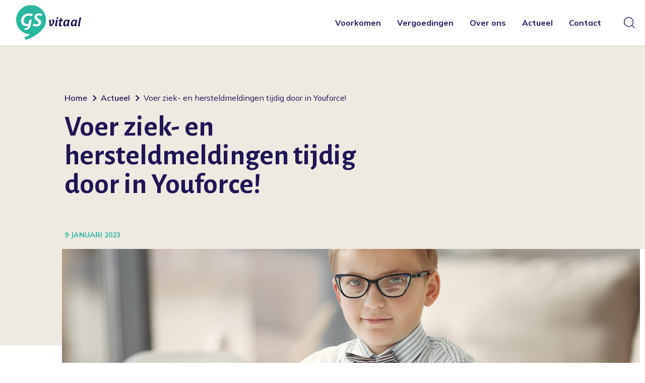

--- FILE ---
content_type: text/html; charset=UTF-8
request_url: https://www.gs-vitaal.nl/nieuws/voer-ziek-en-hersteldmeldingen-tijdig-door-in-youforce/
body_size: 7923
content:
<!doctype html>
<html lang="nl-NL">
  <head>
	<script>(function(w,d,s,l,i){w[l]=w[l]||[];w[l].push({'gtm.start':
        new Date().getTime(),event:'gtm.js'});var f=d.getElementsByTagName(s)[0],
        j=d.createElement(s),dl=l!='dataLayer'?'&l='+l:'';j.async=true;j.src=
        'https://www.googletagmanager.com/gtm.js?id='+i+dl;f.parentNode.insertBefore(j,f);
    })(window,document,'script','dataLayer','GTM-TVLRF95');</script>

	<meta charset="utf-8">
	<meta http-equiv="x-ua-compatible" content="ie=edge">
	<meta name="viewport" content="width=device-width, initial-scale=1, shrink-to-fit=no">
    <meta name="format-detection" content="telephone=no">

	<link rel="apple-touch-icon" sizes="180x180" href="https://www.gs-vitaal.nl/app/themes/project_theme/dist/images/apple-touch-icon_1173c440.png">
	<link rel="icon" type="image/png" sizes="64x64" href="https://www.gs-vitaal.nl/app/themes/project_theme/dist/images/favicon_f05cf5dd.png">

	
	<meta name='robots' content='index, follow, max-image-preview:large, max-snippet:-1, max-video-preview:-1' />
	<style>img:is([sizes="auto" i], [sizes^="auto," i]) { contain-intrinsic-size: 3000px 1500px }</style>
	
	<!-- This site is optimized with the Yoast SEO plugin v26.6 - https://yoast.com/wordpress/plugins/seo/ -->
	<title>Voer ziek- en hersteldmeldingen tijdig door in Youforce! - GS Vitaal</title>
	<link rel="canonical" href="https://www.gs-vitaal.nl/nieuws/voer-ziek-en-hersteldmeldingen-tijdig-door-in-youforce/" />
	<meta property="og:locale" content="nl_NL" />
	<meta property="og:type" content="article" />
	<meta property="og:title" content="Voer ziek- en hersteldmeldingen tijdig door in Youforce! - GS Vitaal" />
	<meta property="og:url" content="https://www.gs-vitaal.nl/nieuws/voer-ziek-en-hersteldmeldingen-tijdig-door-in-youforce/" />
	<meta property="og:site_name" content="GS Vitaal" />
	<meta property="article:published_time" content="2023-01-09T21:32:18+00:00" />
	<meta property="article:modified_time" content="2023-01-09T21:33:09+00:00" />
	<meta property="og:image" content="https://www.gs-vitaal.nl/app/uploads/2021/10/pexels-gustavo-fring-3874366.jpg" />
	<meta property="og:image:width" content="2400" />
	<meta property="og:image:height" content="1600" />
	<meta property="og:image:type" content="image/jpeg" />
	<meta name="author" content="gs-vitaal" />
	<meta name="twitter:card" content="summary_large_image" />
	<meta name="twitter:label1" content="Written by" />
	<meta name="twitter:data1" content="gs-vitaal" />
	<script type="application/ld+json" class="yoast-schema-graph">{"@context":"https://schema.org","@graph":[{"@type":"WebPage","@id":"https://www.gs-vitaal.nl/nieuws/voer-ziek-en-hersteldmeldingen-tijdig-door-in-youforce/","url":"https://www.gs-vitaal.nl/nieuws/voer-ziek-en-hersteldmeldingen-tijdig-door-in-youforce/","name":"Voer ziek- en hersteldmeldingen tijdig door in Youforce! - GS Vitaal","isPartOf":{"@id":"https://www.gs-vitaal.nl/#website"},"primaryImageOfPage":{"@id":"https://www.gs-vitaal.nl/nieuws/voer-ziek-en-hersteldmeldingen-tijdig-door-in-youforce/#primaryimage"},"image":{"@id":"https://www.gs-vitaal.nl/nieuws/voer-ziek-en-hersteldmeldingen-tijdig-door-in-youforce/#primaryimage"},"thumbnailUrl":"https://www.gs-vitaal.nl/app/uploads/2021/10/pexels-gustavo-fring-3874366.jpg","datePublished":"2023-01-09T21:32:18+00:00","dateModified":"2023-01-09T21:33:09+00:00","author":{"@id":"https://www.gs-vitaal.nl/#/schema/person/fc0b1754c3d3caa84e13d683fa092463"},"breadcrumb":{"@id":"https://www.gs-vitaal.nl/nieuws/voer-ziek-en-hersteldmeldingen-tijdig-door-in-youforce/#breadcrumb"},"inLanguage":"nl-NL","potentialAction":[{"@type":"ReadAction","target":["https://www.gs-vitaal.nl/nieuws/voer-ziek-en-hersteldmeldingen-tijdig-door-in-youforce/"]}]},{"@type":"ImageObject","inLanguage":"nl-NL","@id":"https://www.gs-vitaal.nl/nieuws/voer-ziek-en-hersteldmeldingen-tijdig-door-in-youforce/#primaryimage","url":"https://www.gs-vitaal.nl/app/uploads/2021/10/pexels-gustavo-fring-3874366.jpg","contentUrl":"https://www.gs-vitaal.nl/app/uploads/2021/10/pexels-gustavo-fring-3874366.jpg","width":2400,"height":1600},{"@type":"BreadcrumbList","@id":"https://www.gs-vitaal.nl/nieuws/voer-ziek-en-hersteldmeldingen-tijdig-door-in-youforce/#breadcrumb","itemListElement":[{"@type":"ListItem","position":1,"name":"Home","item":"https://www.gs-vitaal.nl/"},{"@type":"ListItem","position":2,"name":"Actueel","item":"https://www.gs-vitaal.nl/actueel/"},{"@type":"ListItem","position":3,"name":"Voer ziek- en hersteldmeldingen tijdig door in Youforce!"}]},{"@type":"WebSite","@id":"https://www.gs-vitaal.nl/#website","url":"https://www.gs-vitaal.nl/","name":"GS Vitaal","description":"","potentialAction":[{"@type":"SearchAction","target":{"@type":"EntryPoint","urlTemplate":"https://www.gs-vitaal.nl/?s={search_term_string}"},"query-input":{"@type":"PropertyValueSpecification","valueRequired":true,"valueName":"search_term_string"}}],"inLanguage":"nl-NL"},{"@type":"Person","@id":"https://www.gs-vitaal.nl/#/schema/person/fc0b1754c3d3caa84e13d683fa092463","name":"gs-vitaal","image":{"@type":"ImageObject","inLanguage":"nl-NL","@id":"https://www.gs-vitaal.nl/#/schema/person/image/","url":"https://secure.gravatar.com/avatar/11913ad487c3ef592afcb1a1e55571d2ec9870e9e1eaf884d5189a68886c6cfa?s=96&d=mm&r=g","contentUrl":"https://secure.gravatar.com/avatar/11913ad487c3ef592afcb1a1e55571d2ec9870e9e1eaf884d5189a68886c6cfa?s=96&d=mm&r=g","caption":"gs-vitaal"}}]}</script>
	<!-- / Yoast SEO plugin. -->


<link rel='dns-prefetch' href='//www.google.com' />
<link rel='dns-prefetch' href='//fonts.googleapis.com' />
<link rel="alternate" type="application/rss+xml" title="GS Vitaal &raquo; Voer ziek- en hersteldmeldingen tijdig door in Youforce! reacties feed" href="https://www.gs-vitaal.nl/nieuws/voer-ziek-en-hersteldmeldingen-tijdig-door-in-youforce/feed/" />
<script type="text/javascript">
/* <![CDATA[ */
window._wpemojiSettings = {"baseUrl":"https:\/\/s.w.org\/images\/core\/emoji\/16.0.1\/72x72\/","ext":".png","svgUrl":"https:\/\/s.w.org\/images\/core\/emoji\/16.0.1\/svg\/","svgExt":".svg","source":{"concatemoji":"https:\/\/www.gs-vitaal.nl\/wp\/wp-includes\/js\/wp-emoji-release.min.js?ver=6.8.3"}};
/*! This file is auto-generated */
!function(s,n){var o,i,e;function c(e){try{var t={supportTests:e,timestamp:(new Date).valueOf()};sessionStorage.setItem(o,JSON.stringify(t))}catch(e){}}function p(e,t,n){e.clearRect(0,0,e.canvas.width,e.canvas.height),e.fillText(t,0,0);var t=new Uint32Array(e.getImageData(0,0,e.canvas.width,e.canvas.height).data),a=(e.clearRect(0,0,e.canvas.width,e.canvas.height),e.fillText(n,0,0),new Uint32Array(e.getImageData(0,0,e.canvas.width,e.canvas.height).data));return t.every(function(e,t){return e===a[t]})}function u(e,t){e.clearRect(0,0,e.canvas.width,e.canvas.height),e.fillText(t,0,0);for(var n=e.getImageData(16,16,1,1),a=0;a<n.data.length;a++)if(0!==n.data[a])return!1;return!0}function f(e,t,n,a){switch(t){case"flag":return n(e,"\ud83c\udff3\ufe0f\u200d\u26a7\ufe0f","\ud83c\udff3\ufe0f\u200b\u26a7\ufe0f")?!1:!n(e,"\ud83c\udde8\ud83c\uddf6","\ud83c\udde8\u200b\ud83c\uddf6")&&!n(e,"\ud83c\udff4\udb40\udc67\udb40\udc62\udb40\udc65\udb40\udc6e\udb40\udc67\udb40\udc7f","\ud83c\udff4\u200b\udb40\udc67\u200b\udb40\udc62\u200b\udb40\udc65\u200b\udb40\udc6e\u200b\udb40\udc67\u200b\udb40\udc7f");case"emoji":return!a(e,"\ud83e\udedf")}return!1}function g(e,t,n,a){var r="undefined"!=typeof WorkerGlobalScope&&self instanceof WorkerGlobalScope?new OffscreenCanvas(300,150):s.createElement("canvas"),o=r.getContext("2d",{willReadFrequently:!0}),i=(o.textBaseline="top",o.font="600 32px Arial",{});return e.forEach(function(e){i[e]=t(o,e,n,a)}),i}function t(e){var t=s.createElement("script");t.src=e,t.defer=!0,s.head.appendChild(t)}"undefined"!=typeof Promise&&(o="wpEmojiSettingsSupports",i=["flag","emoji"],n.supports={everything:!0,everythingExceptFlag:!0},e=new Promise(function(e){s.addEventListener("DOMContentLoaded",e,{once:!0})}),new Promise(function(t){var n=function(){try{var e=JSON.parse(sessionStorage.getItem(o));if("object"==typeof e&&"number"==typeof e.timestamp&&(new Date).valueOf()<e.timestamp+604800&&"object"==typeof e.supportTests)return e.supportTests}catch(e){}return null}();if(!n){if("undefined"!=typeof Worker&&"undefined"!=typeof OffscreenCanvas&&"undefined"!=typeof URL&&URL.createObjectURL&&"undefined"!=typeof Blob)try{var e="postMessage("+g.toString()+"("+[JSON.stringify(i),f.toString(),p.toString(),u.toString()].join(",")+"));",a=new Blob([e],{type:"text/javascript"}),r=new Worker(URL.createObjectURL(a),{name:"wpTestEmojiSupports"});return void(r.onmessage=function(e){c(n=e.data),r.terminate(),t(n)})}catch(e){}c(n=g(i,f,p,u))}t(n)}).then(function(e){for(var t in e)n.supports[t]=e[t],n.supports.everything=n.supports.everything&&n.supports[t],"flag"!==t&&(n.supports.everythingExceptFlag=n.supports.everythingExceptFlag&&n.supports[t]);n.supports.everythingExceptFlag=n.supports.everythingExceptFlag&&!n.supports.flag,n.DOMReady=!1,n.readyCallback=function(){n.DOMReady=!0}}).then(function(){return e}).then(function(){var e;n.supports.everything||(n.readyCallback(),(e=n.source||{}).concatemoji?t(e.concatemoji):e.wpemoji&&e.twemoji&&(t(e.twemoji),t(e.wpemoji)))}))}((window,document),window._wpemojiSettings);
/* ]]> */
</script>
<style id='wp-emoji-styles-inline-css' type='text/css'>

	img.wp-smiley, img.emoji {
		display: inline !important;
		border: none !important;
		box-shadow: none !important;
		height: 1em !important;
		width: 1em !important;
		margin: 0 0.07em !important;
		vertical-align: -0.1em !important;
		background: none !important;
		padding: 0 !important;
	}
</style>
<link rel='stylesheet' id='wp-block-library-css' href='https://www.gs-vitaal.nl/wp/wp-includes/css/dist/block-library/style.min.css?ver=6.8.3' type='text/css' media='all' />
<link rel='stylesheet' id='wpmf-gallery-popup-style-css' href='https://www.gs-vitaal.nl/app/plugins/wp-media-folder/assets/css/display-gallery/magnific-popup.css?ver=0.9.9' type='text/css' media='all' />
<link rel='stylesheet' id='wpmf-gallery-style-css' href='https://www.gs-vitaal.nl/app/plugins/wp-media-folder/assets/css/display-gallery/style-display-gallery.css?ver=6.1.9' type='text/css' media='all' />
<link rel='stylesheet' id='wpmf-slick-style-css' href='https://www.gs-vitaal.nl/app/plugins/wp-media-folder/assets/js/slick/slick.css?ver=6.1.9' type='text/css' media='all' />
<link rel='stylesheet' id='wpmf-slick-theme-style-css' href='https://www.gs-vitaal.nl/app/plugins/wp-media-folder/assets/js/slick/slick-theme.css?ver=6.1.9' type='text/css' media='all' />
<link rel='stylesheet' id='wp-smart-crop-renderer-css' href='https://www.gs-vitaal.nl/app/plugins/wp-smartcrop/css/image-renderer.css?ver=2.0.10' type='text/css' media='all' />
<link rel='stylesheet' id='sage/main.css-css' href='https://www.gs-vitaal.nl/app/themes/project_theme/dist/styles/main_f3f4a02b.css' type='text/css' media='all' />
<link rel='stylesheet' id='google-fonts-css' href='https://fonts.googleapis.com/css2?family=Alegreya+Sans:ital,wght@0,400;0,700;1,700&#038;family=Mulish:wght@400;600;700&#038;display=swap' type='text/css' media='all' />
<script type="text/javascript" src="https://www.gs-vitaal.nl/wp/wp-includes/js/jquery/jquery.min.js?ver=3.7.1" id="jquery-core-js"></script>
<script type="text/javascript" src="https://www.gs-vitaal.nl/wp/wp-includes/js/jquery/jquery-migrate.min.js?ver=3.4.1" id="jquery-migrate-js"></script>
<link rel="https://api.w.org/" href="https://www.gs-vitaal.nl/wp-json/" /><link rel="alternate" title="JSON" type="application/json" href="https://www.gs-vitaal.nl/wp-json/wp/v2/posts/2109" /><link rel="EditURI" type="application/rsd+xml" title="RSD" href="https://www.gs-vitaal.nl/wp/xmlrpc.php?rsd" />
<meta name="generator" content="WordPress 6.8.3" />
<link rel='shortlink' href='https://www.gs-vitaal.nl/?p=2109' />
<link rel="alternate" title="oEmbed (JSON)" type="application/json+oembed" href="https://www.gs-vitaal.nl/wp-json/oembed/1.0/embed?url=https%3A%2F%2Fwww.gs-vitaal.nl%2Fnieuws%2Fvoer-ziek-en-hersteldmeldingen-tijdig-door-in-youforce%2F" />
<link rel="alternate" title="oEmbed (XML)" type="text/xml+oembed" href="https://www.gs-vitaal.nl/wp-json/oembed/1.0/embed?url=https%3A%2F%2Fwww.gs-vitaal.nl%2Fnieuws%2Fvoer-ziek-en-hersteldmeldingen-tijdig-door-in-youforce%2F&#038;format=xml" />
<style type="text/css">.recentcomments a{display:inline !important;padding:0 !important;margin:0 !important;}</style>
</head>
  <body class="wp-singular post-template-default single single-post postid-2109 single-format-standard wp-theme-project_themeresources voer-ziek-en-hersteldmeldingen-tijdig-door-in-youforce layout--single app-data index-data singular-data single-data single-post-data single-post-voer-ziek-en-hersteldmeldingen-tijdig-door-in-youforce-data">
    <!-- Google Tag Manager (noscript) -->
  <noscript>
    <iframe src="https://www.googletagmanager.com/ns.html?id=GTM-TVLRF95"
            height="0" width="0" style="display:none;visibility:hidden"></iframe>
  </noscript>
  <!-- End Google Tag Manager (noscript) -->
    
    <header id="main" class="header">

    <div class="header-main">
        <div class="header-inner">
  <div class="layout-container">

    <div class="header-inner__grid">
      <div class="header-inner__col header-inner__col--brand">
        <a class="brand" href="https://www.gs-vitaal.nl/">
  <img src="https://www.gs-vitaal.nl/app/themes/project_theme/dist/images/logo_02c2d435.svg" alt="GS Vitaal"/>
</a>      </div>
      <div class="header-inner__col header-inner__col--nav">
        <nav class="nav-primary">
      <div class="menu-primary-navigation-container"><ul id="menu-primary-navigation" class="nav"><li id="menu-item-1956" class="menu-item menu-item-type-custom menu-item-object-custom menu-item-has-children menu-item-1956"><a href="https://www.gs-vitaal.nl/voorkomen/ik-ben-een-werkgever/">Voorkomen</a>
<ul class="sub-menu">
	<li id="menu-item-2984" class="menu-item menu-item-type-post_type menu-item-object-page menu-item-2984"><a href="https://www.gs-vitaal.nl/voorkomen/ik-ben-een-werkgever/">Ik ben een werkgever</a></li>
	<li id="menu-item-2998" class="menu-item menu-item-type-post_type menu-item-object-page menu-item-2998"><a href="https://www.gs-vitaal.nl/voorkomen/ik-ben-een-werknemer/">Ik ben een werknemer</a></li>
	<li id="menu-item-3340" class="menu-item menu-item-type-post_type menu-item-object-page menu-item-3340"><a href="https://www.gs-vitaal.nl/voorkomen/huis-van-werkvermogen/">Huis van Werkvermogen</a></li>
	<li id="menu-item-1932" class="menu-item menu-item-type-custom menu-item-object-custom menu-item-1932"><a href="https://www.gs-vitaal.nl/inspiratie/">Inspiratie</a></li>
</ul>
</li>
<li id="menu-item-229" class="menu-item menu-item-type-post_type menu-item-object-page menu-item-has-children menu-item-229"><a href="https://www.gs-vitaal.nl/vergoedingen/">Vergoedingen</a>
<ul class="sub-menu">
	<li id="menu-item-317" class="menu-item menu-item-type-post_type menu-item-object-page menu-item-317"><a href="https://www.gs-vitaal.nl/vergoedingen/ziekte-en-schorsing/">Ziekte en schorsing</a></li>
	<li id="menu-item-316" class="menu-item menu-item-type-post_type menu-item-object-page menu-item-316"><a href="https://www.gs-vitaal.nl/vergoedingen/ontslag/">WW-uitkering</a></li>
</ul>
</li>
<li id="menu-item-192" class="menu-item menu-item-type-post_type menu-item-object-page menu-item-192"><a href="https://www.gs-vitaal.nl/over-ons/">Over ons</a></li>
<li id="menu-item-150" class="menu-item menu-item-type-post_type menu-item-object-page current_page_parent menu-item-150"><a href="https://www.gs-vitaal.nl/actueel/">Actueel</a></li>
<li id="menu-item-193" class="menu-item menu-item-type-post_type menu-item-object-page menu-item-193"><a href="https://www.gs-vitaal.nl/contact/">Contact</a></li>
</ul></div>  </nav>        <span class="search-toggle"></span>
      </div>
    </div>

  </div>
</div>
    </div>
    <div class="header-mobile">
    <div class="layout-container">

        <div class="header-mobile__grid">
            <div class="footer-mobile__col">
                <span class="search-toggle"></span>            </div>
            <div class="header-mobile__col">
                <a class="brand" href="https://www.gs-vitaal.nl/">
  <img src="https://www.gs-vitaal.nl/app/themes/project_theme/dist/images/logo_02c2d435.svg" alt="GS Vitaal"/>
</a>            </div>
            <div class="header-mobile__col">
                <div class="menu-toggle menutoggle">
    <div class="menu-toggle__hamburger">
        <div class="menu-toggle__hamburger-lines">
            <span class="menu-toggle__hamburger-line"></span>
        </div>
    </div>
    <div class="menu-toggle__label">Menu</div>
</div>            </div>
        </div>


    </div>
</div>

</header>
    <div class="overlay-menu">
	<span class="overlay-menu__close overlay-close"></span>

	<div class="layout-container">
		<div class="overlay-menu__inner">

			<div class="overlay-menu__navigation-primary">
				<nav class="nav-primary">
      <div class="menu-primary-navigation-container"><ul id="menu-primary-navigation-1" class="nav"><li class="menu-item menu-item-type-custom menu-item-object-custom menu-item-has-children menu-item-1956"><a href="https://www.gs-vitaal.nl/voorkomen/ik-ben-een-werkgever/">Voorkomen</a>
<ul class="sub-menu">
	<li class="menu-item menu-item-type-post_type menu-item-object-page menu-item-2984"><a href="https://www.gs-vitaal.nl/voorkomen/ik-ben-een-werkgever/">Ik ben een werkgever</a></li>
	<li class="menu-item menu-item-type-post_type menu-item-object-page menu-item-2998"><a href="https://www.gs-vitaal.nl/voorkomen/ik-ben-een-werknemer/">Ik ben een werknemer</a></li>
	<li class="menu-item menu-item-type-post_type menu-item-object-page menu-item-3340"><a href="https://www.gs-vitaal.nl/voorkomen/huis-van-werkvermogen/">Huis van Werkvermogen</a></li>
	<li class="menu-item menu-item-type-custom menu-item-object-custom menu-item-1932"><a href="https://www.gs-vitaal.nl/inspiratie/">Inspiratie</a></li>
</ul>
</li>
<li class="menu-item menu-item-type-post_type menu-item-object-page menu-item-has-children menu-item-229"><a href="https://www.gs-vitaal.nl/vergoedingen/">Vergoedingen</a>
<ul class="sub-menu">
	<li class="menu-item menu-item-type-post_type menu-item-object-page menu-item-317"><a href="https://www.gs-vitaal.nl/vergoedingen/ziekte-en-schorsing/">Ziekte en schorsing</a></li>
	<li class="menu-item menu-item-type-post_type menu-item-object-page menu-item-316"><a href="https://www.gs-vitaal.nl/vergoedingen/ontslag/">WW-uitkering</a></li>
</ul>
</li>
<li class="menu-item menu-item-type-post_type menu-item-object-page menu-item-192"><a href="https://www.gs-vitaal.nl/over-ons/">Over ons</a></li>
<li class="menu-item menu-item-type-post_type menu-item-object-page current_page_parent menu-item-150"><a href="https://www.gs-vitaal.nl/actueel/">Actueel</a></li>
<li class="menu-item menu-item-type-post_type menu-item-object-page menu-item-193"><a href="https://www.gs-vitaal.nl/contact/">Contact</a></li>
</ul></div>  </nav>			</div>
			<div class="overlay-menu__navigation-mobile">
				<div class="navigation-mobile">
    <nav class="nav-mobile">
                    <div class="menu-mobile-navigation-container"><ul id="menu-mobile-navigation" class="nav"><li id="menu-item-195" class="menu-item menu-item-type-post_type menu-item-object-page menu-item-home menu-item-195"><a href="https://www.gs-vitaal.nl/">Home</a></li>
<li id="menu-item-377" class="menu-item menu-item-type-post_type menu-item-object-page menu-item-377"><a href="https://www.gs-vitaal.nl/voorkomen/">Voorkomen</a></li>
<li id="menu-item-376" class="menu-item menu-item-type-post_type menu-item-object-page menu-item-has-children menu-item-376"><a href="https://www.gs-vitaal.nl/vergoedingen/">Vergoedingen</a>
<ul class="sub-menu">
	<li id="menu-item-1251" class="menu-item menu-item-type-post_type menu-item-object-page menu-item-1251"><a href="https://www.gs-vitaal.nl/vergoedingen/ziekte-en-schorsing/">Ziekte en schorsing</a></li>
	<li id="menu-item-1252" class="menu-item menu-item-type-post_type menu-item-object-page menu-item-1252"><a href="https://www.gs-vitaal.nl/vergoedingen/ontslag/">WW-uitkering</a></li>
</ul>
</li>
<li id="menu-item-196" class="menu-item menu-item-type-post_type menu-item-object-page current_page_parent menu-item-196"><a href="https://www.gs-vitaal.nl/actueel/">Actueel</a></li>
<li id="menu-item-197" class="menu-item menu-item-type-post_type menu-item-object-page menu-item-197"><a href="https://www.gs-vitaal.nl/over-ons/">Over ons</a></li>
<li id="menu-item-198" class="menu-item menu-item-type-post_type menu-item-object-page menu-item-198"><a href="https://www.gs-vitaal.nl/contact/">Contact</a></li>
</ul></div>            </nav>
</div>
			</div>
		</div>
	</div>

	<div class="overlay-menu__bg"></div>
</div>
    <div class="overlay-search">
	<span class="overlay-search__close overlay-close"></span>

	<div class="layout-container">
		<div class="overlay-search__inner">
			<div class="overlay-search__search-widget">
				<div class="widget-search ">

	<form role="search" method="get" action="https://www.gs-vitaal.nl/" class="widget-search__form">
		<div class="widget-search__input-group">
			<div class="widget-search__input-row">
				<input type="search" class="widget-search__input" placeholder="Waar ben je naar op zoek?..." name="s" value="" autocomplete="off" required />
			</div>
			<div class="widget-search__input-row widget-search__input-row--btn">
				<button class="widget-search__btn"></button>
			</div>
		</div>
	</form>

</div>


			</div>
		</div>
	</div>

	<div class="overlay-search__bg"></div>
</div>

                    <div class="page-header">
  <div class="layout-container">
    <div class="page-header__title-wrapper">
              <div class="breadcrumbs" typeof="BreadcrumbList" vocab="https://schema.org/">
          <span property="itemListElement" typeof="ListItem"><a property="item" typeof="WebPage" title="Go to GS Vitaal." href="https://www.gs-vitaal.nl" class="home"><span property="name">Home</span></a><meta property="position" content="1"></span><span property="itemListElement" typeof="ListItem"><a property="item" typeof="WebPage" title="Go to Actueel." href="https://www.gs-vitaal.nl/actueel/" class="post-root post post-post"><span property="name">Actueel</span></a><meta property="position" content="2"></span><span class="post post-post current-item">Voer ziek- en hersteldmeldingen tijdig door in Youforce!</span>
        </div>
                        <h1 class="page-header__title">Voer ziek- en hersteldmeldingen tijdig door in Youforce!</h1>
      <div class="post-teaser__meta">
        <time class="updated" datetime="2023-01-09T21:32:18+00:00">9 januari 2023</time>
      </div>
    </div>
  </div>
</div>

  <figure class="page-header__image"><img width="1920" height="700" src="https://www.gs-vitaal.nl/app/uploads/2021/10/pexels-gustavo-fring-3874366-1920x700.jpg" class="attachment-page-header size-page-header" alt="" decoding="async" loading="lazy" /></figure>

  <div class="page-intro">
    <div class="layout-container">
      <div class="page-content__text content-container">
        <div class="page-header__subtitle">
          <p>VFGS probeert de werkwijze rondom het aanvragen van een vergoeding, voor de aangesloten schoolbesturen, zo eenvoudig mogelijk te maken. Hiervoor is het wel belangrijk dat de basisadministratie op orde blijft!</p>
        </div>
      </div>
    </div>
  </div>
          
    
    <main id="main" class="main" role="main">
      <section class="content-main">
                     <div class="page-content">
             <div class="page-content__text content-container">
      <p>Wanneer een medewerker ziek wordt en er een recht op een VFGS-vergoeding ontstaat, dient de school eenmalig een vergoedingsverzoek in bij VFGS via de self service module van YouForce. Dit geldt voor scholen die ook bij het administratiekantoor van VGS zijn aangesloten.</p>
<blockquote><p>Let op: het aanvragen van een VFGS-vergoeding is noodzakelijk. U heeft hiervoor 2 maanden de tijd. Voorkom teleurstellingen en borg dit goed in uw interne processen.</p></blockquote>
<p>&nbsp;</p>
<p>De daarop volgende maanden wordt de vergoeding vanuit VFGS automatisch toegekend op basis van de gegevens in YouForce. Hiervoor is het wel belangrijk dat deze gegevens actueel zijn. Hersteldmeldingen en wijzigingen in het percentage arbeidsongeschiktheid dienen op tijd doorgegeven te worden. Hiermee voorkomt u dat de VFGS-vergoeding onterecht wordt uitbetaald.</p>
<blockquote><p>Tip: Draai elke maand een verlofoverzicht. Kijk voor wie een vergoeding aangevraagd kan worden en of de gegevens met betrekking tot het ziekteverlof nog kloppen.</p></blockquote>
  </div>
         <div class="page-content__profile texteditor">
  <div class="content-container">
    <div class="profile__content">
              <h2 class="profile__title">Meer weten?</h2>
                    <h3 class="profile__name">Anne-Marie Casteleijn</h3>
                    <h4 class="profile__role">0180 - 442 658</h4>
                </div>
        <figure class="profile__image" style="background-image: url(https://www.gs-vitaal.nl/app/uploads/2020/11/JBP8225-800x800.jpg);">

      </div>
</div>
      </div>
              <div class="content-container">
          <a href="https://www.gs-vitaal.nl/actueel/" class="to-archive btn btn--diap">Naar overzicht</a>
        </div>
      
            </section>
      
    </main>

        <footer id="footer" class="footer">

    <div class="footer-main">
        <div class="footer-cta">
  <div class="layout-container">

    <div class="footer-cta__grid">
      <p class="footer-cta__title">Meer weten over hoe wij je kunnen helpen ?</p>
      <a href="https://www.gs-vitaal.nl/contact/" class="footer-cta__btn btn btn--primary">Contact opnemen</a>
    </div>

  </div>
</div>

        <div class="footer-inner">
  <div class="layout-container">

    <div class="footer-inner__grid">

      <div class="footer-inner__col  footer-inner__col--nav">
        <h4 class="footer-nav__title">Voorkomen</h4>        <nav class="nav-footer">
                      <div class="menu-footer-navigation-1-container"><ul id="menu-footer-navigation-1" class="nav"><li id="menu-item-3343" class="menu-item menu-item-type-post_type menu-item-object-product menu-item-3343"><a href="https://www.gs-vitaal.nl/dienstverlening/cofinanciering-op-individuele-preventieve-trajecten/">Cofinanciering op individuele preventieve trajecten</a></li>
<li id="menu-item-3344" class="menu-item menu-item-type-post_type menu-item-object-product menu-item-3344"><a href="https://www.gs-vitaal.nl/dienstverlening/gratis-zelfhulpmodules/">Gratis zelfhulpmodules</a></li>
<li id="menu-item-3345" class="menu-item menu-item-type-post_type menu-item-object-product menu-item-3345"><a href="https://www.gs-vitaal.nl/dienstverlening/korting-op-casemanagement/">Korting op casemanagement</a></li>
</ul></div>                  </nav>
      </div>

      <div class="footer-inner__col  footer-inner__col--nav">
                <nav class="nav-footer">
                      <div class="menu-footer-navigation-2-container"><ul id="menu-footer-navigation-2" class="nav"><li id="menu-item-3346" class="menu-item menu-item-type-post_type menu-item-object-product menu-item-3346"><a href="https://www.gs-vitaal.nl/dienstverlening/korting-op-opstellen-preventief-verzuimbeleid/">Korting op opstellen (preventief) verzuimbeleid</a></li>
<li id="menu-item-3347" class="menu-item menu-item-type-post_type menu-item-object-product menu-item-3347"><a href="https://www.gs-vitaal.nl/dienstverlening/subsidie-op-coaching-schoolleider/">Subsidie op coaching schoolleider</a></li>
<li id="menu-item-3348" class="menu-item menu-item-type-post_type menu-item-object-product menu-item-3348"><a href="https://www.gs-vitaal.nl/dienstverlening/gratis-workshop-voor-medewerkers/">Gratis workshop voor medewerkers</a></li>
</ul></div>                  </nav>
      </div>

      <div class="footer-inner__col  footer-inner__col--nav">
        <h4 class="footer-nav__title">Vergoedingen</h4>        <nav class="nav-footer">
                      <div class="menu-footer-navigation-3-container"><ul id="menu-footer-navigation-3" class="nav"><li id="menu-item-1204" class="menu-item menu-item-type-post_type menu-item-object-page menu-item-1204"><a href="https://www.gs-vitaal.nl/vergoedingen/ziekte-en-schorsing/">Ziekte en schorsing</a></li>
<li id="menu-item-1205" class="menu-item menu-item-type-post_type menu-item-object-page menu-item-1205"><a href="https://www.gs-vitaal.nl/vergoedingen/ontslag/">WW-uitkering</a></li>
</ul></div>                  </nav>
      </div>

      <div class="footer-inner__col  footer-inner__col--nav">
        <h4 class="footer-nav__title">Over ons</h4>        <nav class="nav-footer">
                      <div class="menu-footer-navigation-4-container"><ul id="menu-footer-navigation-4" class="nav"><li id="menu-item-1207" class="menu-item menu-item-type-post_type menu-item-object-page menu-item-1207"><a href="https://www.gs-vitaal.nl/over-ons/">Over ons</a></li>
</ul></div>                  </nav>
      </div>

    </div>

  </div>
</div>

        <div class="footer-legal">
  <div class="layout-container">

    <div class="footer-legal__grid">
      <div class="footer-legal__col footer-legal__col--brand">
        <a class="brand" href="https://www.gs-vitaal.nl/">
  <img src="https://www.gs-vitaal.nl/app/themes/project_theme/dist/images/logo-diap_e6c72323.svg" alt="GS Vitaal"/>
</a>      </div>

      <div class="footer-legal__col footer-legal__col--copyrights">
        <div class="copyrights">
  <p class="source-org copyright">&copy; 2026 GS-vitaal</p>
</div>      </div>

      <div class="footer-legal__col footer-legal__col--links">
        <nav class="nav-legal">
      <div class="menu-legal-navigation-container"><ul id="menu-legal-navigation" class="nav"><li id="menu-item-146" class="menu-item menu-item-type-post_type menu-item-object-page menu-item-146"><a href="https://www.gs-vitaal.nl/disclaimer/">Disclaimer</a></li>
<li id="menu-item-147" class="menu-item menu-item-type-post_type menu-item-object-page menu-item-147"><a href="https://www.gs-vitaal.nl/privacy-en-cookieverklaring/">Privacy- en cookieverklaring</a></li>
</ul></div>  </nav>      </div>

      <div class="footer-legal__col footer-legal__col--creditbar">
        <ul>
  <li>
    <p>
      Website door <a href="https://www.nedbase.nl/" target="_blank">Nedbase</a>
    </p>
  </li>
</ul>      </div>
    </div>

  </div>
</div>
    </div>

    <div class="footer-mobile">
    <div class="layout-container">

        <div class="footer-mobile__grid">
            <div class="footer-mobile__col">
                <span class="search-toggle"></span>            </div>
            <div class="footer-mobile__col">
                <a class="brand" href="https://www.gs-vitaal.nl/">
  <img src="https://www.gs-vitaal.nl/app/themes/project_theme/dist/images/logo_02c2d435.svg" alt="GS Vitaal"/>
</a>            </div>
            <div class="footer-mobile__col">
                <div class="menu-toggle menutoggle">
    <div class="menu-toggle__hamburger">
        <div class="menu-toggle__hamburger-lines">
            <span class="menu-toggle__hamburger-line"></span>
        </div>
    </div>
    <div class="menu-toggle__label">Menu</div>
</div>            </div>
        </div>


    </div>
</div>

</footer>

    <script type="speculationrules">
{"prefetch":[{"source":"document","where":{"and":[{"href_matches":"\/*"},{"not":{"href_matches":["\/wp\/wp-*.php","\/wp\/wp-admin\/*","\/app\/uploads\/*","\/app\/*","\/app\/plugins\/*","\/app\/themes\/project_theme\/resources\/*","\/*\\?(.+)"]}},{"not":{"selector_matches":"a[rel~=\"nofollow\"]"}},{"not":{"selector_matches":".no-prefetch, .no-prefetch a"}}]},"eagerness":"conservative"}]}
</script>
<script type="text/javascript" src="https://www.gs-vitaal.nl/wp/wp-includes/js/imagesloaded.min.js?ver=5.0.0" id="imagesloaded-js"></script>
<script type="text/javascript" src="https://www.gs-vitaal.nl/wp/wp-includes/js/masonry.min.js?ver=4.2.2" id="masonry-js"></script>
<script type="text/javascript" src="https://www.gs-vitaal.nl/wp/wp-includes/js/jquery/jquery.masonry.min.js?ver=3.1.2b" id="jquery-masonry-js"></script>
<script type="text/javascript" id="jquery.wp-smartcrop-js-extra">
/* <![CDATA[ */
var wpsmartcrop_options = {"focus_mode":"power-lines"};
/* ]]> */
</script>
<script type="text/javascript" src="https://www.gs-vitaal.nl/app/plugins/wp-smartcrop/js/jquery.wp-smartcrop.min.js?ver=2.0.10" id="jquery.wp-smartcrop-js"></script>
<script type="text/javascript" id="gforms_recaptcha_recaptcha-js-extra">
/* <![CDATA[ */
var gforms_recaptcha_recaptcha_strings = {"nonce":"2a4125a396","disconnect":"Disconnecting","change_connection_type":"Resetting","spinner":"https:\/\/www.gs-vitaal.nl\/app\/plugins\/gravityforms\/images\/spinner.svg","connection_type":"classic","disable_badge":"1","change_connection_type_title":"Change Connection Type","change_connection_type_message":"Changing the connection type will delete your current settings.  Do you want to proceed?","disconnect_title":"Disconnect","disconnect_message":"Disconnecting from reCAPTCHA will delete your current settings.  Do you want to proceed?","site_key":"6LceECcrAAAAAAbGYgSsvhcf5oJqaPR0X8AXxXeP"};
/* ]]> */
</script>
<script type="text/javascript" src="https://www.google.com/recaptcha/api.js?render=6LceECcrAAAAAAbGYgSsvhcf5oJqaPR0X8AXxXeP&amp;ver=2.1.0" id="gforms_recaptcha_recaptcha-js" defer="defer" data-wp-strategy="defer"></script>
<script type="text/javascript" src="https://www.gs-vitaal.nl/app/plugins/gravityformsrecaptcha/js/frontend.min.js?ver=2.1.0" id="gforms_recaptcha_frontend-js" defer="defer" data-wp-strategy="defer"></script>
<script type="text/javascript" src="https://www.gs-vitaal.nl/app/themes/project_theme/dist/scripts/main_f3f4a02b.js" id="sage/main.js-js"></script>
  </body>
</html>


--- FILE ---
content_type: text/html; charset=utf-8
request_url: https://www.google.com/recaptcha/api2/anchor?ar=1&k=6LceECcrAAAAAAbGYgSsvhcf5oJqaPR0X8AXxXeP&co=aHR0cHM6Ly93d3cuZ3Mtdml0YWFsLm5sOjQ0Mw..&hl=en&v=PoyoqOPhxBO7pBk68S4YbpHZ&size=invisible&anchor-ms=20000&execute-ms=30000&cb=ge7h4giu0z3w
body_size: 48827
content:
<!DOCTYPE HTML><html dir="ltr" lang="en"><head><meta http-equiv="Content-Type" content="text/html; charset=UTF-8">
<meta http-equiv="X-UA-Compatible" content="IE=edge">
<title>reCAPTCHA</title>
<style type="text/css">
/* cyrillic-ext */
@font-face {
  font-family: 'Roboto';
  font-style: normal;
  font-weight: 400;
  font-stretch: 100%;
  src: url(//fonts.gstatic.com/s/roboto/v48/KFO7CnqEu92Fr1ME7kSn66aGLdTylUAMa3GUBHMdazTgWw.woff2) format('woff2');
  unicode-range: U+0460-052F, U+1C80-1C8A, U+20B4, U+2DE0-2DFF, U+A640-A69F, U+FE2E-FE2F;
}
/* cyrillic */
@font-face {
  font-family: 'Roboto';
  font-style: normal;
  font-weight: 400;
  font-stretch: 100%;
  src: url(//fonts.gstatic.com/s/roboto/v48/KFO7CnqEu92Fr1ME7kSn66aGLdTylUAMa3iUBHMdazTgWw.woff2) format('woff2');
  unicode-range: U+0301, U+0400-045F, U+0490-0491, U+04B0-04B1, U+2116;
}
/* greek-ext */
@font-face {
  font-family: 'Roboto';
  font-style: normal;
  font-weight: 400;
  font-stretch: 100%;
  src: url(//fonts.gstatic.com/s/roboto/v48/KFO7CnqEu92Fr1ME7kSn66aGLdTylUAMa3CUBHMdazTgWw.woff2) format('woff2');
  unicode-range: U+1F00-1FFF;
}
/* greek */
@font-face {
  font-family: 'Roboto';
  font-style: normal;
  font-weight: 400;
  font-stretch: 100%;
  src: url(//fonts.gstatic.com/s/roboto/v48/KFO7CnqEu92Fr1ME7kSn66aGLdTylUAMa3-UBHMdazTgWw.woff2) format('woff2');
  unicode-range: U+0370-0377, U+037A-037F, U+0384-038A, U+038C, U+038E-03A1, U+03A3-03FF;
}
/* math */
@font-face {
  font-family: 'Roboto';
  font-style: normal;
  font-weight: 400;
  font-stretch: 100%;
  src: url(//fonts.gstatic.com/s/roboto/v48/KFO7CnqEu92Fr1ME7kSn66aGLdTylUAMawCUBHMdazTgWw.woff2) format('woff2');
  unicode-range: U+0302-0303, U+0305, U+0307-0308, U+0310, U+0312, U+0315, U+031A, U+0326-0327, U+032C, U+032F-0330, U+0332-0333, U+0338, U+033A, U+0346, U+034D, U+0391-03A1, U+03A3-03A9, U+03B1-03C9, U+03D1, U+03D5-03D6, U+03F0-03F1, U+03F4-03F5, U+2016-2017, U+2034-2038, U+203C, U+2040, U+2043, U+2047, U+2050, U+2057, U+205F, U+2070-2071, U+2074-208E, U+2090-209C, U+20D0-20DC, U+20E1, U+20E5-20EF, U+2100-2112, U+2114-2115, U+2117-2121, U+2123-214F, U+2190, U+2192, U+2194-21AE, U+21B0-21E5, U+21F1-21F2, U+21F4-2211, U+2213-2214, U+2216-22FF, U+2308-230B, U+2310, U+2319, U+231C-2321, U+2336-237A, U+237C, U+2395, U+239B-23B7, U+23D0, U+23DC-23E1, U+2474-2475, U+25AF, U+25B3, U+25B7, U+25BD, U+25C1, U+25CA, U+25CC, U+25FB, U+266D-266F, U+27C0-27FF, U+2900-2AFF, U+2B0E-2B11, U+2B30-2B4C, U+2BFE, U+3030, U+FF5B, U+FF5D, U+1D400-1D7FF, U+1EE00-1EEFF;
}
/* symbols */
@font-face {
  font-family: 'Roboto';
  font-style: normal;
  font-weight: 400;
  font-stretch: 100%;
  src: url(//fonts.gstatic.com/s/roboto/v48/KFO7CnqEu92Fr1ME7kSn66aGLdTylUAMaxKUBHMdazTgWw.woff2) format('woff2');
  unicode-range: U+0001-000C, U+000E-001F, U+007F-009F, U+20DD-20E0, U+20E2-20E4, U+2150-218F, U+2190, U+2192, U+2194-2199, U+21AF, U+21E6-21F0, U+21F3, U+2218-2219, U+2299, U+22C4-22C6, U+2300-243F, U+2440-244A, U+2460-24FF, U+25A0-27BF, U+2800-28FF, U+2921-2922, U+2981, U+29BF, U+29EB, U+2B00-2BFF, U+4DC0-4DFF, U+FFF9-FFFB, U+10140-1018E, U+10190-1019C, U+101A0, U+101D0-101FD, U+102E0-102FB, U+10E60-10E7E, U+1D2C0-1D2D3, U+1D2E0-1D37F, U+1F000-1F0FF, U+1F100-1F1AD, U+1F1E6-1F1FF, U+1F30D-1F30F, U+1F315, U+1F31C, U+1F31E, U+1F320-1F32C, U+1F336, U+1F378, U+1F37D, U+1F382, U+1F393-1F39F, U+1F3A7-1F3A8, U+1F3AC-1F3AF, U+1F3C2, U+1F3C4-1F3C6, U+1F3CA-1F3CE, U+1F3D4-1F3E0, U+1F3ED, U+1F3F1-1F3F3, U+1F3F5-1F3F7, U+1F408, U+1F415, U+1F41F, U+1F426, U+1F43F, U+1F441-1F442, U+1F444, U+1F446-1F449, U+1F44C-1F44E, U+1F453, U+1F46A, U+1F47D, U+1F4A3, U+1F4B0, U+1F4B3, U+1F4B9, U+1F4BB, U+1F4BF, U+1F4C8-1F4CB, U+1F4D6, U+1F4DA, U+1F4DF, U+1F4E3-1F4E6, U+1F4EA-1F4ED, U+1F4F7, U+1F4F9-1F4FB, U+1F4FD-1F4FE, U+1F503, U+1F507-1F50B, U+1F50D, U+1F512-1F513, U+1F53E-1F54A, U+1F54F-1F5FA, U+1F610, U+1F650-1F67F, U+1F687, U+1F68D, U+1F691, U+1F694, U+1F698, U+1F6AD, U+1F6B2, U+1F6B9-1F6BA, U+1F6BC, U+1F6C6-1F6CF, U+1F6D3-1F6D7, U+1F6E0-1F6EA, U+1F6F0-1F6F3, U+1F6F7-1F6FC, U+1F700-1F7FF, U+1F800-1F80B, U+1F810-1F847, U+1F850-1F859, U+1F860-1F887, U+1F890-1F8AD, U+1F8B0-1F8BB, U+1F8C0-1F8C1, U+1F900-1F90B, U+1F93B, U+1F946, U+1F984, U+1F996, U+1F9E9, U+1FA00-1FA6F, U+1FA70-1FA7C, U+1FA80-1FA89, U+1FA8F-1FAC6, U+1FACE-1FADC, U+1FADF-1FAE9, U+1FAF0-1FAF8, U+1FB00-1FBFF;
}
/* vietnamese */
@font-face {
  font-family: 'Roboto';
  font-style: normal;
  font-weight: 400;
  font-stretch: 100%;
  src: url(//fonts.gstatic.com/s/roboto/v48/KFO7CnqEu92Fr1ME7kSn66aGLdTylUAMa3OUBHMdazTgWw.woff2) format('woff2');
  unicode-range: U+0102-0103, U+0110-0111, U+0128-0129, U+0168-0169, U+01A0-01A1, U+01AF-01B0, U+0300-0301, U+0303-0304, U+0308-0309, U+0323, U+0329, U+1EA0-1EF9, U+20AB;
}
/* latin-ext */
@font-face {
  font-family: 'Roboto';
  font-style: normal;
  font-weight: 400;
  font-stretch: 100%;
  src: url(//fonts.gstatic.com/s/roboto/v48/KFO7CnqEu92Fr1ME7kSn66aGLdTylUAMa3KUBHMdazTgWw.woff2) format('woff2');
  unicode-range: U+0100-02BA, U+02BD-02C5, U+02C7-02CC, U+02CE-02D7, U+02DD-02FF, U+0304, U+0308, U+0329, U+1D00-1DBF, U+1E00-1E9F, U+1EF2-1EFF, U+2020, U+20A0-20AB, U+20AD-20C0, U+2113, U+2C60-2C7F, U+A720-A7FF;
}
/* latin */
@font-face {
  font-family: 'Roboto';
  font-style: normal;
  font-weight: 400;
  font-stretch: 100%;
  src: url(//fonts.gstatic.com/s/roboto/v48/KFO7CnqEu92Fr1ME7kSn66aGLdTylUAMa3yUBHMdazQ.woff2) format('woff2');
  unicode-range: U+0000-00FF, U+0131, U+0152-0153, U+02BB-02BC, U+02C6, U+02DA, U+02DC, U+0304, U+0308, U+0329, U+2000-206F, U+20AC, U+2122, U+2191, U+2193, U+2212, U+2215, U+FEFF, U+FFFD;
}
/* cyrillic-ext */
@font-face {
  font-family: 'Roboto';
  font-style: normal;
  font-weight: 500;
  font-stretch: 100%;
  src: url(//fonts.gstatic.com/s/roboto/v48/KFO7CnqEu92Fr1ME7kSn66aGLdTylUAMa3GUBHMdazTgWw.woff2) format('woff2');
  unicode-range: U+0460-052F, U+1C80-1C8A, U+20B4, U+2DE0-2DFF, U+A640-A69F, U+FE2E-FE2F;
}
/* cyrillic */
@font-face {
  font-family: 'Roboto';
  font-style: normal;
  font-weight: 500;
  font-stretch: 100%;
  src: url(//fonts.gstatic.com/s/roboto/v48/KFO7CnqEu92Fr1ME7kSn66aGLdTylUAMa3iUBHMdazTgWw.woff2) format('woff2');
  unicode-range: U+0301, U+0400-045F, U+0490-0491, U+04B0-04B1, U+2116;
}
/* greek-ext */
@font-face {
  font-family: 'Roboto';
  font-style: normal;
  font-weight: 500;
  font-stretch: 100%;
  src: url(//fonts.gstatic.com/s/roboto/v48/KFO7CnqEu92Fr1ME7kSn66aGLdTylUAMa3CUBHMdazTgWw.woff2) format('woff2');
  unicode-range: U+1F00-1FFF;
}
/* greek */
@font-face {
  font-family: 'Roboto';
  font-style: normal;
  font-weight: 500;
  font-stretch: 100%;
  src: url(//fonts.gstatic.com/s/roboto/v48/KFO7CnqEu92Fr1ME7kSn66aGLdTylUAMa3-UBHMdazTgWw.woff2) format('woff2');
  unicode-range: U+0370-0377, U+037A-037F, U+0384-038A, U+038C, U+038E-03A1, U+03A3-03FF;
}
/* math */
@font-face {
  font-family: 'Roboto';
  font-style: normal;
  font-weight: 500;
  font-stretch: 100%;
  src: url(//fonts.gstatic.com/s/roboto/v48/KFO7CnqEu92Fr1ME7kSn66aGLdTylUAMawCUBHMdazTgWw.woff2) format('woff2');
  unicode-range: U+0302-0303, U+0305, U+0307-0308, U+0310, U+0312, U+0315, U+031A, U+0326-0327, U+032C, U+032F-0330, U+0332-0333, U+0338, U+033A, U+0346, U+034D, U+0391-03A1, U+03A3-03A9, U+03B1-03C9, U+03D1, U+03D5-03D6, U+03F0-03F1, U+03F4-03F5, U+2016-2017, U+2034-2038, U+203C, U+2040, U+2043, U+2047, U+2050, U+2057, U+205F, U+2070-2071, U+2074-208E, U+2090-209C, U+20D0-20DC, U+20E1, U+20E5-20EF, U+2100-2112, U+2114-2115, U+2117-2121, U+2123-214F, U+2190, U+2192, U+2194-21AE, U+21B0-21E5, U+21F1-21F2, U+21F4-2211, U+2213-2214, U+2216-22FF, U+2308-230B, U+2310, U+2319, U+231C-2321, U+2336-237A, U+237C, U+2395, U+239B-23B7, U+23D0, U+23DC-23E1, U+2474-2475, U+25AF, U+25B3, U+25B7, U+25BD, U+25C1, U+25CA, U+25CC, U+25FB, U+266D-266F, U+27C0-27FF, U+2900-2AFF, U+2B0E-2B11, U+2B30-2B4C, U+2BFE, U+3030, U+FF5B, U+FF5D, U+1D400-1D7FF, U+1EE00-1EEFF;
}
/* symbols */
@font-face {
  font-family: 'Roboto';
  font-style: normal;
  font-weight: 500;
  font-stretch: 100%;
  src: url(//fonts.gstatic.com/s/roboto/v48/KFO7CnqEu92Fr1ME7kSn66aGLdTylUAMaxKUBHMdazTgWw.woff2) format('woff2');
  unicode-range: U+0001-000C, U+000E-001F, U+007F-009F, U+20DD-20E0, U+20E2-20E4, U+2150-218F, U+2190, U+2192, U+2194-2199, U+21AF, U+21E6-21F0, U+21F3, U+2218-2219, U+2299, U+22C4-22C6, U+2300-243F, U+2440-244A, U+2460-24FF, U+25A0-27BF, U+2800-28FF, U+2921-2922, U+2981, U+29BF, U+29EB, U+2B00-2BFF, U+4DC0-4DFF, U+FFF9-FFFB, U+10140-1018E, U+10190-1019C, U+101A0, U+101D0-101FD, U+102E0-102FB, U+10E60-10E7E, U+1D2C0-1D2D3, U+1D2E0-1D37F, U+1F000-1F0FF, U+1F100-1F1AD, U+1F1E6-1F1FF, U+1F30D-1F30F, U+1F315, U+1F31C, U+1F31E, U+1F320-1F32C, U+1F336, U+1F378, U+1F37D, U+1F382, U+1F393-1F39F, U+1F3A7-1F3A8, U+1F3AC-1F3AF, U+1F3C2, U+1F3C4-1F3C6, U+1F3CA-1F3CE, U+1F3D4-1F3E0, U+1F3ED, U+1F3F1-1F3F3, U+1F3F5-1F3F7, U+1F408, U+1F415, U+1F41F, U+1F426, U+1F43F, U+1F441-1F442, U+1F444, U+1F446-1F449, U+1F44C-1F44E, U+1F453, U+1F46A, U+1F47D, U+1F4A3, U+1F4B0, U+1F4B3, U+1F4B9, U+1F4BB, U+1F4BF, U+1F4C8-1F4CB, U+1F4D6, U+1F4DA, U+1F4DF, U+1F4E3-1F4E6, U+1F4EA-1F4ED, U+1F4F7, U+1F4F9-1F4FB, U+1F4FD-1F4FE, U+1F503, U+1F507-1F50B, U+1F50D, U+1F512-1F513, U+1F53E-1F54A, U+1F54F-1F5FA, U+1F610, U+1F650-1F67F, U+1F687, U+1F68D, U+1F691, U+1F694, U+1F698, U+1F6AD, U+1F6B2, U+1F6B9-1F6BA, U+1F6BC, U+1F6C6-1F6CF, U+1F6D3-1F6D7, U+1F6E0-1F6EA, U+1F6F0-1F6F3, U+1F6F7-1F6FC, U+1F700-1F7FF, U+1F800-1F80B, U+1F810-1F847, U+1F850-1F859, U+1F860-1F887, U+1F890-1F8AD, U+1F8B0-1F8BB, U+1F8C0-1F8C1, U+1F900-1F90B, U+1F93B, U+1F946, U+1F984, U+1F996, U+1F9E9, U+1FA00-1FA6F, U+1FA70-1FA7C, U+1FA80-1FA89, U+1FA8F-1FAC6, U+1FACE-1FADC, U+1FADF-1FAE9, U+1FAF0-1FAF8, U+1FB00-1FBFF;
}
/* vietnamese */
@font-face {
  font-family: 'Roboto';
  font-style: normal;
  font-weight: 500;
  font-stretch: 100%;
  src: url(//fonts.gstatic.com/s/roboto/v48/KFO7CnqEu92Fr1ME7kSn66aGLdTylUAMa3OUBHMdazTgWw.woff2) format('woff2');
  unicode-range: U+0102-0103, U+0110-0111, U+0128-0129, U+0168-0169, U+01A0-01A1, U+01AF-01B0, U+0300-0301, U+0303-0304, U+0308-0309, U+0323, U+0329, U+1EA0-1EF9, U+20AB;
}
/* latin-ext */
@font-face {
  font-family: 'Roboto';
  font-style: normal;
  font-weight: 500;
  font-stretch: 100%;
  src: url(//fonts.gstatic.com/s/roboto/v48/KFO7CnqEu92Fr1ME7kSn66aGLdTylUAMa3KUBHMdazTgWw.woff2) format('woff2');
  unicode-range: U+0100-02BA, U+02BD-02C5, U+02C7-02CC, U+02CE-02D7, U+02DD-02FF, U+0304, U+0308, U+0329, U+1D00-1DBF, U+1E00-1E9F, U+1EF2-1EFF, U+2020, U+20A0-20AB, U+20AD-20C0, U+2113, U+2C60-2C7F, U+A720-A7FF;
}
/* latin */
@font-face {
  font-family: 'Roboto';
  font-style: normal;
  font-weight: 500;
  font-stretch: 100%;
  src: url(//fonts.gstatic.com/s/roboto/v48/KFO7CnqEu92Fr1ME7kSn66aGLdTylUAMa3yUBHMdazQ.woff2) format('woff2');
  unicode-range: U+0000-00FF, U+0131, U+0152-0153, U+02BB-02BC, U+02C6, U+02DA, U+02DC, U+0304, U+0308, U+0329, U+2000-206F, U+20AC, U+2122, U+2191, U+2193, U+2212, U+2215, U+FEFF, U+FFFD;
}
/* cyrillic-ext */
@font-face {
  font-family: 'Roboto';
  font-style: normal;
  font-weight: 900;
  font-stretch: 100%;
  src: url(//fonts.gstatic.com/s/roboto/v48/KFO7CnqEu92Fr1ME7kSn66aGLdTylUAMa3GUBHMdazTgWw.woff2) format('woff2');
  unicode-range: U+0460-052F, U+1C80-1C8A, U+20B4, U+2DE0-2DFF, U+A640-A69F, U+FE2E-FE2F;
}
/* cyrillic */
@font-face {
  font-family: 'Roboto';
  font-style: normal;
  font-weight: 900;
  font-stretch: 100%;
  src: url(//fonts.gstatic.com/s/roboto/v48/KFO7CnqEu92Fr1ME7kSn66aGLdTylUAMa3iUBHMdazTgWw.woff2) format('woff2');
  unicode-range: U+0301, U+0400-045F, U+0490-0491, U+04B0-04B1, U+2116;
}
/* greek-ext */
@font-face {
  font-family: 'Roboto';
  font-style: normal;
  font-weight: 900;
  font-stretch: 100%;
  src: url(//fonts.gstatic.com/s/roboto/v48/KFO7CnqEu92Fr1ME7kSn66aGLdTylUAMa3CUBHMdazTgWw.woff2) format('woff2');
  unicode-range: U+1F00-1FFF;
}
/* greek */
@font-face {
  font-family: 'Roboto';
  font-style: normal;
  font-weight: 900;
  font-stretch: 100%;
  src: url(//fonts.gstatic.com/s/roboto/v48/KFO7CnqEu92Fr1ME7kSn66aGLdTylUAMa3-UBHMdazTgWw.woff2) format('woff2');
  unicode-range: U+0370-0377, U+037A-037F, U+0384-038A, U+038C, U+038E-03A1, U+03A3-03FF;
}
/* math */
@font-face {
  font-family: 'Roboto';
  font-style: normal;
  font-weight: 900;
  font-stretch: 100%;
  src: url(//fonts.gstatic.com/s/roboto/v48/KFO7CnqEu92Fr1ME7kSn66aGLdTylUAMawCUBHMdazTgWw.woff2) format('woff2');
  unicode-range: U+0302-0303, U+0305, U+0307-0308, U+0310, U+0312, U+0315, U+031A, U+0326-0327, U+032C, U+032F-0330, U+0332-0333, U+0338, U+033A, U+0346, U+034D, U+0391-03A1, U+03A3-03A9, U+03B1-03C9, U+03D1, U+03D5-03D6, U+03F0-03F1, U+03F4-03F5, U+2016-2017, U+2034-2038, U+203C, U+2040, U+2043, U+2047, U+2050, U+2057, U+205F, U+2070-2071, U+2074-208E, U+2090-209C, U+20D0-20DC, U+20E1, U+20E5-20EF, U+2100-2112, U+2114-2115, U+2117-2121, U+2123-214F, U+2190, U+2192, U+2194-21AE, U+21B0-21E5, U+21F1-21F2, U+21F4-2211, U+2213-2214, U+2216-22FF, U+2308-230B, U+2310, U+2319, U+231C-2321, U+2336-237A, U+237C, U+2395, U+239B-23B7, U+23D0, U+23DC-23E1, U+2474-2475, U+25AF, U+25B3, U+25B7, U+25BD, U+25C1, U+25CA, U+25CC, U+25FB, U+266D-266F, U+27C0-27FF, U+2900-2AFF, U+2B0E-2B11, U+2B30-2B4C, U+2BFE, U+3030, U+FF5B, U+FF5D, U+1D400-1D7FF, U+1EE00-1EEFF;
}
/* symbols */
@font-face {
  font-family: 'Roboto';
  font-style: normal;
  font-weight: 900;
  font-stretch: 100%;
  src: url(//fonts.gstatic.com/s/roboto/v48/KFO7CnqEu92Fr1ME7kSn66aGLdTylUAMaxKUBHMdazTgWw.woff2) format('woff2');
  unicode-range: U+0001-000C, U+000E-001F, U+007F-009F, U+20DD-20E0, U+20E2-20E4, U+2150-218F, U+2190, U+2192, U+2194-2199, U+21AF, U+21E6-21F0, U+21F3, U+2218-2219, U+2299, U+22C4-22C6, U+2300-243F, U+2440-244A, U+2460-24FF, U+25A0-27BF, U+2800-28FF, U+2921-2922, U+2981, U+29BF, U+29EB, U+2B00-2BFF, U+4DC0-4DFF, U+FFF9-FFFB, U+10140-1018E, U+10190-1019C, U+101A0, U+101D0-101FD, U+102E0-102FB, U+10E60-10E7E, U+1D2C0-1D2D3, U+1D2E0-1D37F, U+1F000-1F0FF, U+1F100-1F1AD, U+1F1E6-1F1FF, U+1F30D-1F30F, U+1F315, U+1F31C, U+1F31E, U+1F320-1F32C, U+1F336, U+1F378, U+1F37D, U+1F382, U+1F393-1F39F, U+1F3A7-1F3A8, U+1F3AC-1F3AF, U+1F3C2, U+1F3C4-1F3C6, U+1F3CA-1F3CE, U+1F3D4-1F3E0, U+1F3ED, U+1F3F1-1F3F3, U+1F3F5-1F3F7, U+1F408, U+1F415, U+1F41F, U+1F426, U+1F43F, U+1F441-1F442, U+1F444, U+1F446-1F449, U+1F44C-1F44E, U+1F453, U+1F46A, U+1F47D, U+1F4A3, U+1F4B0, U+1F4B3, U+1F4B9, U+1F4BB, U+1F4BF, U+1F4C8-1F4CB, U+1F4D6, U+1F4DA, U+1F4DF, U+1F4E3-1F4E6, U+1F4EA-1F4ED, U+1F4F7, U+1F4F9-1F4FB, U+1F4FD-1F4FE, U+1F503, U+1F507-1F50B, U+1F50D, U+1F512-1F513, U+1F53E-1F54A, U+1F54F-1F5FA, U+1F610, U+1F650-1F67F, U+1F687, U+1F68D, U+1F691, U+1F694, U+1F698, U+1F6AD, U+1F6B2, U+1F6B9-1F6BA, U+1F6BC, U+1F6C6-1F6CF, U+1F6D3-1F6D7, U+1F6E0-1F6EA, U+1F6F0-1F6F3, U+1F6F7-1F6FC, U+1F700-1F7FF, U+1F800-1F80B, U+1F810-1F847, U+1F850-1F859, U+1F860-1F887, U+1F890-1F8AD, U+1F8B0-1F8BB, U+1F8C0-1F8C1, U+1F900-1F90B, U+1F93B, U+1F946, U+1F984, U+1F996, U+1F9E9, U+1FA00-1FA6F, U+1FA70-1FA7C, U+1FA80-1FA89, U+1FA8F-1FAC6, U+1FACE-1FADC, U+1FADF-1FAE9, U+1FAF0-1FAF8, U+1FB00-1FBFF;
}
/* vietnamese */
@font-face {
  font-family: 'Roboto';
  font-style: normal;
  font-weight: 900;
  font-stretch: 100%;
  src: url(//fonts.gstatic.com/s/roboto/v48/KFO7CnqEu92Fr1ME7kSn66aGLdTylUAMa3OUBHMdazTgWw.woff2) format('woff2');
  unicode-range: U+0102-0103, U+0110-0111, U+0128-0129, U+0168-0169, U+01A0-01A1, U+01AF-01B0, U+0300-0301, U+0303-0304, U+0308-0309, U+0323, U+0329, U+1EA0-1EF9, U+20AB;
}
/* latin-ext */
@font-face {
  font-family: 'Roboto';
  font-style: normal;
  font-weight: 900;
  font-stretch: 100%;
  src: url(//fonts.gstatic.com/s/roboto/v48/KFO7CnqEu92Fr1ME7kSn66aGLdTylUAMa3KUBHMdazTgWw.woff2) format('woff2');
  unicode-range: U+0100-02BA, U+02BD-02C5, U+02C7-02CC, U+02CE-02D7, U+02DD-02FF, U+0304, U+0308, U+0329, U+1D00-1DBF, U+1E00-1E9F, U+1EF2-1EFF, U+2020, U+20A0-20AB, U+20AD-20C0, U+2113, U+2C60-2C7F, U+A720-A7FF;
}
/* latin */
@font-face {
  font-family: 'Roboto';
  font-style: normal;
  font-weight: 900;
  font-stretch: 100%;
  src: url(//fonts.gstatic.com/s/roboto/v48/KFO7CnqEu92Fr1ME7kSn66aGLdTylUAMa3yUBHMdazQ.woff2) format('woff2');
  unicode-range: U+0000-00FF, U+0131, U+0152-0153, U+02BB-02BC, U+02C6, U+02DA, U+02DC, U+0304, U+0308, U+0329, U+2000-206F, U+20AC, U+2122, U+2191, U+2193, U+2212, U+2215, U+FEFF, U+FFFD;
}

</style>
<link rel="stylesheet" type="text/css" href="https://www.gstatic.com/recaptcha/releases/PoyoqOPhxBO7pBk68S4YbpHZ/styles__ltr.css">
<script nonce="3ECMKv1SLtNixTA_gwCLMg" type="text/javascript">window['__recaptcha_api'] = 'https://www.google.com/recaptcha/api2/';</script>
<script type="text/javascript" src="https://www.gstatic.com/recaptcha/releases/PoyoqOPhxBO7pBk68S4YbpHZ/recaptcha__en.js" nonce="3ECMKv1SLtNixTA_gwCLMg">
      
    </script></head>
<body><div id="rc-anchor-alert" class="rc-anchor-alert"></div>
<input type="hidden" id="recaptcha-token" value="[base64]">
<script type="text/javascript" nonce="3ECMKv1SLtNixTA_gwCLMg">
      recaptcha.anchor.Main.init("[\x22ainput\x22,[\x22bgdata\x22,\x22\x22,\[base64]/[base64]/[base64]/[base64]/[base64]/[base64]/KGcoTywyNTMsTy5PKSxVRyhPLEMpKTpnKE8sMjUzLEMpLE8pKSxsKSksTykpfSxieT1mdW5jdGlvbihDLE8sdSxsKXtmb3IobD0odT1SKEMpLDApO08+MDtPLS0pbD1sPDw4fFooQyk7ZyhDLHUsbCl9LFVHPWZ1bmN0aW9uKEMsTyl7Qy5pLmxlbmd0aD4xMDQ/[base64]/[base64]/[base64]/[base64]/[base64]/[base64]/[base64]\\u003d\x22,\[base64]\\u003d\x22,\[base64]/CmsODw5fCvsOLw5s4LsK0wqlDOMKTw7HCp2LCsMOOwrPCuH5Sw6PCpE7CqSTCp8O4YSnDpnhew6HCowsiw4/Dm8Kvw4bDlg/CnMOIw4duwprDm1jChsKBMw0Aw5vDkDjDmsK4ZcKDb8OBKRzCuXtxeMKrXsO1CC/[base64]/DisKcwonCjVrDtz3Cp1bDksOmXcKrRMOyesOXwofDg8OHCEHCtk1Xwoc6wpwTw47Cg8KXwoFnwqDCoUYfbnQUwpcvw4LDgQXCpk93woHCoAtKK0LDnlNYwrTCuQPDi8O1T11IA8O1w5LCr8Kjw7IjIMKaw6bCth/CoSvDrGQnw7ZPeUIqw41RwrALw78HCsK+Zi/Dk8ORfx/DkGPChz7DoMK0cQwtw7fCoMOkSDTDpMKoXMKdwpkGbcOXw583WHF2WREMwq3CqcO1c8KEw5LDjcOyR8OHw7JEFMOJEELCmXHDrmXCusK6wozCiC8wwpVJG8KcL8KqHMKyAMOJex/Dn8OZwrUqMh7DnBd8w73ChBBjw7lgTGdAw7sXw4VIw4rCtMKcbMKiVi4Hw4c7CMKqwr/CssO/ZUDCjn0ew4Utw5/[base64]/Cm8KMwq8qwofDo8KCCcOZw4tlw4dccR8LLCs6woHCjcKNKBnDscK3R8KwB8K4BW/[base64]/w5fCqApJwqwEGg7Ci8K3NMOiwrLCvxIVwooICRTDkSDCkBwGIcKlfAXDjA/DhX/DocKXRcO3Wm7Dr8OmPzoWdsKBX1/CqcKHTMK5bcOaw69wXjXDvMK1UcOnOcOZwobDj8KUwpbDmGXCs00YM8OvfELDvcOmwrI8wrjCmcKow7bCkiY5w6omw7/CkErDjQ9EGRAfLsKPw7vCk8OEMcK5UsOAG8O7RBpyZ0tBMcK7wrlDbibDtsKYwofCuH96wrfCrE8VOcKjSSfDqsKdw4/DtsO9VgRQDsKOfV7Cmg01wp/DgcKoNsO2w7DDnAfDvjTDqXHDjibChcO4w6HDlcKuw5ohwo7DuUzDr8KWZBtrw61aw5LDjMOIwqDDmsO5wqE/[base64]/wq0bwpHCtsOBUMKcZMKLwpR9fiXDu0oFTcOuw6tsw4/DmsOBbsKUwovDgixlX0zDv8Kvw5PCnwbDscO+TsOtL8O0YznDhMO+wqjDqcOmwqTDqMKfKATDhyFGwrMOUsKTE8OIbj3CoAQoXxwiwo/Cu2IobjRkVcKFBcKvwoY3wrB9SMKUEgvCjUrDksKVZ13DvDtDIcKpwrPCgVzDucKpw4xzejbCrMOUwqjDm3IMw77DjXDDkMOCw5LCnhvDtn/DtMK/w7tWKsONGMKaw4Bva0HCt3EEUsOQwqUrworDqXXDuVLDicOpwrHDrUjCt8KZw4rDgcKfbVNpM8Kvwr/CmcONQE/[base64]/Dv35twr8GMBIIwqRcwrPDrMO6aSMawox2wqbDocK9RsKlw7R+wpAAJcOFw7k7wrHDpDdkCiBowqUBw5HDk8KDwo3CnjBvwrNVw6zDnmfDmMOEwpIARMOvKRjChzIBbn/CvcOQZMO/wpJ5AzjCmgg5VsOYw5DDuMK1w63CpsK7wprCrMO/[base64]/DnRPCoWXCisK0LkvDjDLCq8O/fl3CmQMwccOcwqDCnQ8sbjDDsMK5w5wxDXVtw5/CiETDshIsUXlAwpbCmQQ+R3hEAQTCoXxkw4LDin7CtB7DtsKgwo7DrE8cwpUTXMOxwpTCoMKUw5bDpRhWw6sOwozDt8KMBzM2wo7DqcOcwrvCtTrCi8OjGRxYwptdFVIdw4/DpUxAw6xBwo8mVsKGLn8pw6YMI8O/w4wLaMKEwpPDo8O8wqRNw4HCk8OvSMKCw5jDmcKQO8OqasK+w5kawrfDjTptO1vClR4jKxnCkMK5wqPDmsO1wqzDh8OBw4DCj29uw5/[base64]/Du8Onw4PDgcKWwo3DiR4Swr7CrcOUw7VnKMKCwopjwozDp3XCgsKnwp/Cq3sUwq9AwqLCpTfCt8K4wq5Je8O/wp3Du8OieyTCmhFZwrzCl25BUMOawr8wfW3DhcK0c2bDsMOYVcKEF8OJP8K7JHHCuMOcwoPCjsKEw5/CiS0Hw4hJw4xDwrUPTcKywp8DKkPCsMO1OWXCgk18eyAwERHDuMK2wpnCmsKhwqTDt1/[base64]/[base64]/BcKnwohnd8OFSD5KwrVgw4LDsyLDpkYzLiXCtGXDrStlw4M5wpzCo2M/w5jDnMK7woMnFl3Dp23DrsOgNUnCjsOwwrIKNsOOwoDDhgg8w6tPwqbCg8ORwowxw4hNEkjClDY7wpdwwqjCi8O2B2LCpDcaIE/CmMOuwps0w5TCnwTChcOyw7LCgMObfVwwwo1jw74mPMOBW8Kvw73CmcOtwqLCqMONw5YGVmTCmGJGDEZbw6tcA8Kdw517wrNTwpnDnMKXdMKDKDHCnXbDom/Cu8ORRR8Rw4zChMKTTkrDnH4fwqjCkMKLw6bDpHU1wqAmLmDCuMKjwrtSwrhUwqpkwqLCpRvCsMONdADDlHcANhvDpcOXwq7CqsK2Zgx/w7DCqMOZwrxhw5UVwp4EGBPDlhbChcKewqHDoMKmw5oVw6zCpVvCrCNvw5vCuMOSdV5iw5xBw6fCvmcXXMKfUcO5e8OmYsODwp/DvF3Dg8ONw7zCrl04EsO8PMOZITDCiAdWOMKWbMOtw6bDhiEeAwrCl8Kzwq3DnsKXwo4PBSvDhQnCsm4PInVcwrZWPsOVw5XDs8Knwq7Ct8Ogw7bCvsKzG8KQw4wkPMO9LRcHFB3CocOTw7o9wogcwo91YMO1wqzCiwFcwrsjW2xxwpRywrsfBMK6RsO4w6/[base64]/CoMKaSThcw5Njw5AWwrXCjEzClsOICkbCgi3CqHjClktHZizDlw9iQDAFwpB/w7s/WB3DisOCw43Dm8OLPhFCw45/HMKMw5EOw514acKhw77Cpk4lw49jwqDDug5Hwolqwr/DgTzDkFnCnsKCw6TDmsKzDsOywqXDvX49wpEcwpt4wo9vXsODw5ZgBE1KJSzDo0vCscOTw5DChDzDuMOMRADDs8Oiw63CqsOPw4LCp8KkwqAkwpkHwrdLah9Yw5oNwrYlwo7Dn3bCilNCOytbwpbDuCNzwqzDgsO/w5XDnS0HNsKnw6clw4HCjsKtb8O2HijCt2fCim7DqWIxw7J4w6XDhxtBfMOxaMKkcMK4w6Z+EVtkFzbDnsO0QUwVwqbCn3LCtDPCkMOTBcODw5oqwphtwpg/w5LCpSzCnBtaaxZ2aiLChDHDtiLCoGRyJ8KSw7Vfw7jCi2/[base64]/Ct8OZAMK2DzNtYQfDkcK3w68/DsKRwoAAW8KSwptzCcOXIsKPcMO7IsKKwrjDpw7DnsKPRkU0ecOrw6xzwrjCrBF8HMKuwrYOZBXCvyt6JjgOGm3Dk8K7wr/CkH3Dm8KLwp0cw4QFwrkRLcOUw64Hw4Mew5TDrX5FAMKow6Ubw7IHwpTCtGkYan3CncOefAE6w7rCpsOzwq/[base64]/DvXAxOMO9wqMucHHDucKjw5JUw4kHA8KFeMKJJAdTwopOw7sLw44Zw5dQw6FuwqjCocKqLsK1bcOcw5w+dMK/WcOgw6hGwqXCncOWw73DoXnDkcKwYhc9KsK4wp/DhMO9PcOTw7bCtxMyw6wsw6lJwprDnWPDmsOgMcO1WsOjVsOAB8O2BsO4w73CpCnDucKdw6LCn0jCtGzCujHClinDosOPwo9XTsOjM8OBEcKPw4okwrtAwp85w6Nqw5szwrk1Gl0YD8KGwpM0w7vCqikaHDUPw43ChEw/w4kmw4ZUwpXDjcOJwrDCsz98w6wzesKpGsOWF8KuMcKyYx7CiQgZKzBawrnDucOZIsOycRLCjcO0GsKnw4JXw4TCiFHCgcK6wpnCjjbDucKfwprDugPDnUrCqMKLw4XDhcONYcOBT8KiwqUufsKhw54Tw77ChcOhZsOhw5jCkQ41wr/CshwNw60ow7jClDdwwpfCssOKwq0HCMKWLMOPUAHDtj53f3B3CcO0fMKfwqwEJhLDqhLCj0XDusOBwr/DiyYBwpnDuFHCsBfCu8KZIcOmf8KcwqfDtcOtd8K6w4XDlMKDAcKDw6FrwrI/HMK1LcKWf8OMw7Y2HmPCmMO5w6jDim9XSW7CjsOudcO8wqV1JsKUw7jDqcKewrjDpcKDw6HClwnCvMK+a8K3JcK/fMO5wq43CsOnwos/w51Gw5M+UVfDvMKSZsOeED/Ds8KNw6DCnXAzwqEBH3EAwpfDmDPCuMOEw5gfwo5MOFDCicOOSMO9ejcSOcO+w5vCuljDjVrCqsKMasKEw4Ziw4nCuR83w6YhwpPDj8O9SRsAw4dDbsKPI8OFETxlw7zDiMKqcXJpwp/CphByw5JED8KPwoAmwrB/w6cbA8O6w7kQw6o2fQ1VW8Odwoo5w4LCk2sVRWjDlBtHwqnDp8Oyw681woXCoAdpUcKzU8KYVkoJwqQrw6DDssOvPcOYwoEfw4JYI8K8w5k3TT9OBcKpLcK+w4XDrcOmCMOYGG/DlCtSGD5TQWh3wrPDtcO6CcORDcO1w4fDig/CjmzCsCFlwrl0w6fDpX0YZRJ6DcOlWRhYw7jCp3HCl8KVw4N6wpLCm8KZw6HCkcK4wq48wqHChHpRw4vCrcKOw63CtMO8wrfCqAgRwrotw7rDtMOaw4zCin/DgsKDw71uG38bAFbDgElhRE/DjiHDvyZvVcK6w7bDn03CjkVfZMKfw5tFK8KAGwzCn8KEwrx1H8OIDDXChMO8wonDjMOuwozCuUjCpA0cYiMCw5TDk8OuMMK/Yx9dAMOpw6J8woHClcOzwobCt8K/w5jDg8KGLHzCgFpcw65hw7LDosKteTXCrzlMwoAlw6bDm8ODw4jCoWMhwoXCoTQjwohcInbDqMKvw4/CocOXIjlsEURDwqjDhsOIF13DoTcOw7TDoUB4wrfDkcOZXk7CmzvCiGXCjAbCu8KkZ8Kgwr8DCcKHGsOww7sGFMO/wqlgJMO5w4lHYFXDmcKqY8Kiw7UNwrQcIsK6wrTCvMOowrXCucOSYjdLJ0JNwqQ7V3fCnz5kw4bDhzwxXFjCmMKsGxF6ODPDksOow4k0w4TDoWPDm3vDvz7Co8OfcDl9NVMUGHQbccKKw65DHjUiTsOCNMOXHMOzw6Q9XhE9TjBVwoLCgcOfeAoTNgnDp8Olw44/wq7Dviwow4dnQVcbDsKkwoYoEMKJfUlKwqTCvcK/wq4Iwpwpw6UsR8OOw7PCgMKeEcOLYG9owpzCo8OVw7PDv0fDoC7DvsKDC8O0MGsIw67CnMKQw5hxRCIrwrjCvA7CscKlBMO8woJCA0/DknjCrj9vwqpkXwo6w4N7w5nDkcKjEVHCtQfCg8OCbxfCnxHDoMOgwrInw5XDssO3djjDqE5qLyrDrcK5wrbDoMOPwq1gV8O4RcK2woJiXzkyesO5wrkiw5kMJWsmDw0WYcOIw74YZCwTVHfClsO9I8O9wpPCik3Du8OhezvCtDPDlHFdLcOxw4olw4/CjMOEwqlcw6YIw4ozMGU6cW4OLk/Ct8KIaMK3diA/FcOywqwuScOewol6YcKJAD17wqpJCsKZw5PCpMOpcQ5Xwoxvw6XCuEjCi8KUw6U9YgTCi8Ogw47CqxB0esKMwpHDkgnDpcK7w5Vgw6BuJ0jCisKQw77DjnjCkMKxVcO7IlEqwoXCqjoafSQBwpV/w5HCkMOPw53Dh8OhwqnDpk/DhsO3wqc6wp4+w4k8QcKzw7/[base64]/DuMK4wpkfwp/ChcO8DsO/wrvCm8K9woLCisO1w7LCjcOHWcO+w7nDg0RGOBLCmsKTw7vCscKKTwVmAMKlSx8fwpEkwr/Ds8KMwq3CqU3CukwVw7lULcKNe8O1X8Kcwq85w6nDpGpuw6RBwrzCh8Kww70Aw6FFwqzCq8O4bx41wp5DGsKNQsO+WsOaGCvDlxQMV8O4wprCicOjwq4Cw5YHwrx+wrpEwqQWVQnDlQ93Qj/[base64]/[base64]/ClMKUYW9Ge8KbwpLCpHdQwpplEcKDBMOhVxnCt0FmJWXCjzJpw6gbeMKzC8K+w5/DtnfCgDfDu8KjV8O2wq3CtUTDslPCrhHCnjpde8KDwqHCghtfwr5Dw5HCo3J2OFw5MjgHwqLDnTbDjsOZWgnCvsOAXzxAwpcLwpZawoBWwojDqmI3w73Djx7Cj8O6O0TCqigUwrbCjGh/OEbCh2ESdsOXdGXDg10Vw7vCqcKiwpBDQ2DCvWUMBcO5HcOeworDuDbDu23DjcK8B8KLwpXCg8K4w4tdPFzDlMO/ecOkw4hYK8OFw6URwrXCmsKiMMK6w7Myw5s9TMOjb0TChcOwwqp+w7rCuMKaw4zDl8OpPRDDgMKvFQ3Co1zCi3bChMK/[base64]/CkcK9wqQXw4AswrkKZVPCpMKJKg4xwr7Ci8KDwosGwpbDnsOvw7UXcUQIw6AfwpjCh8Osd8KLwo1QbcO2w45TOsKCw68bKD/CsFTCvTzCssKQVsO7w5jDqSh0w6MHw448wr96w7Few7hswrxNwpzCix3CgBrDhwfCpnRIwpNYR8Oqw4FICgUeGXESwpA/wqQkw7LCoWBbMcOmTMKaAMOCw6LDmSdxGsKiw7jCvsK0w7LDiMKDw5PDniJuwpUCTVTCi8K3wrEbJcKXB2N0wpglZ8OawrfCiiE9w7TCoyPDsMOhw7BTPDXDiMKzwoUYWzvDusKSAcOGaMOuw59Ow4MtMQ/DscK1IMOKMMOxb2jDpVxrw5PDqsO8TFnCp0zDkS9nw7XDgAwmJcO/JsOGwrnCiEEVwpDDh2PCsWbCuD/DuFXCo2vDisKjwpdPe8KUfF/DlDDCp8OtccObSTjDn2jConfDmzbCmMOtDSF2w7J5wq7Du8Krw4TDrmDCq8OZw4jCl8K6Wy/CuSDDg8K3OMO+W8OcVsKOVMOVw6nDq8Oxw5BHYmvCmgnCg8KeY8KiwqbCmsOSO1YBQ8Onw7pkQAFUwoJFWSPCisOdYsKaw5wxKMO8w7IQworDicKMw4TClMOKwrLDrcOXb3zCvAwtwobDlwPCu1XCjcK/P8Oiw7VcBcKEw6RbccO5w4pfYFAgw5UZwpfCl8O/w5jDscOgHQkJAMO8woHCi2XCj8ODS8K1wrDDhcOVw5jCgRPDlMOPwrpHD8OXJxovPsOkaHXDqFw0fcOXKsKvwp5AJ8K+wqXDmxglLHFYw54RwpfDjcKIwo7Co8K+FQxLScKGw4MkwpvCg0NOVMK4wrDCpcOWJDdiNsOswplYwobDjsONLl/ClnPCg8K7wrEuw5zDnsKLcMKGPDnDnMOtPmjCq8Owwp/CtcOQwrRpw73CvsKpS8OpaMKScHbDpcO1aMO3wrYHfDpsw5XDssO9KEQVHsOrw6A9wr3CrcKHd8O2w683wocjJhEWwoUIw7A/dT4awo8qwqrCusObworCk8OQIn7DiGHDvcOkw68uwrFFwqQSwp0Cw6xhw6jDtcObbMORZcOyTTgvwpPDgsKcw5vChcOEwqJww6HDgMOgaxUqNsOcAcOhBUUtwpzDh8O7BMOqYRYKw4zCjVnCkVBAH8KSXRtdwr7CuMOdw6jDnkV7woYxwqbDskrDnS/Ct8KQwo/Ckx9aS8K/wrzCjAzCtjQOw4sqwpLDqsOkAwVsw5MjwqrDlMOkw79SZUzDlcOcHsOFCcKMAUZHSC4yAsOZwrA7NA3Cr8OqQcOYfsKYw6jDmcOcwqp9GcKqJ8KiInFgfcKKXMK6PMO/w7AHTsKmwqHCv8OeIynDi3jCscOREMKiwqQkw4TDrsOiw4zCocK8JUvDhMOYXnbDisKjw4/[base64]/CnXtWWcKXw5d4NcKSw6jCkMOvwpzDil99woQtw709w7ZtSTLDtCsKfMKvwpPDgT3DrRt7UnDCo8OiH8OPw4vDm33DtHRKw7IlwqDClC/[base64]/HhnDvcOzPkXCv1rCvmPDukgJwqDDr8ONcMO1wpTDscOHw7HCmmwZw53Cuw7DkDLDhSVSw5pnw5jDs8OFwq/[base64]/DpSXCr8K2PcOKw6PCsl7DlzfCmi1YNMOXw6bCqVhXZGTCgcKjFMK8w68Gw4dUw5PCusOfO1QXUGdZEcKiVsOBK8OWUsKhYmxBVmBxwqIFI8KoSMKlVMOWwr7Dt8Orw7kqwovCmDAbw5s6w7nDicKcIsKvPEIwwqTCngIeVXVBJC4Gw5lmSMK1w4jCnR/Dq0rCpG0NA8O8FcKkw4nDksK9WDPDhcKQZSbDmMKKJ8KUFx4+ZMOgwobDkcOrwpjCu3/Dq8OREMKKw6XDk8KOYcKBK8Kjw6tWTlwZw43Dh3LCpsOFRUPDkkzCrFkzw4DDrDVkCMK+wr/Dt0/CmBZbw6EQwpDCiFLCmiXDhUXDj8KpC8Oyw79MesOmfXTCpMOZwoHDnFAQMMOowoXDoUrCvFhsAMKDS1rDgcK7ci3DqRjDiMK6VcOKwqdnWwHCqT/CuBpLw5LDnnHDiMOgwoQiOhxIWiVoJl0NH8OCw7smcU7Dp8OQw43DhMOvwrbDlnnDhMKNw6/DhMOyw5ggWS7DnkcEw7vDkcOtKsOcw4TCsQ3CqFpGw64Lwrh0McK9wojCmsOdbjlpAh7Duip0wpHDlMKlw7RcZWbDhGQ5w5g3Y8ONwpjDnkE/w6d8ccOTwpEJwrAcUykLwplOHjc8UCrClsKxwoM/w5nCiAd/HsKfOsKpw70bXULDhzNfw6FvPMK0wqlfShzDuMKAwqQIdVwNwoPCkmo/KEYnwrU5Y8KrV8KPLF4BG8OoJ37Cn1HCuQJ3FyRbCMO/w7zCkhRww4gGWUI6wp4kPn/CjCPCocOiUmlUMcOGLMOrwqMGw7XCssKyUTNsw4LDkg97wr08e8OdMjJjbgQZAsOywprDoMORwrzCuMOcw79FwrZUaiHDmsKSNnjCsyscwrlffcOYwpTCvMKLw4HDhsO1w4A0wp0sw7TDg8KrIsKswoPDvnNkVl7CvcOAw5B6w6o5wpNCwofCjz4cbDFvORNiasO/XsOGbMKrwqPClcKMdcOyw5hawoZXw5NrEwHCs08YWT/[base64]/CgE4/[base64]/[base64]/DimzDkMO3worClcOQw7jCqsOYJ8OQw4IZUEhJCUDDqcOzM8Ozw69qwrwawrjDh8KUw6ZJwoHCg8KmC8KYw7h3wrcOM8OZeybCiUnCnmEUw6LCucKBNiXCjV8uM2LDhsKPbMONwrdFw67Do8KvAStTJcOEOU1JEsOjTUzDnSxxwp/Dt2d2wr3CohXCq2AUwroGwqDDqMOFwpHCmCd8dMOSfcOIcwV1byPDjD7CkMKxw5/DmDRww47Do8KWGsKnEcOmWMKRwp3DnGbDm8OUw5p/[base64]/Cp8OWGsKdw63DiUDDpAV/wq/CsG/DvUnChcO4w6bCiiseZmjDlsOzwrNywrtbE8KQE3PCocOHwozDlxgAKibDg8Oqw55CE0DCjcOUwr5Bw5TDrsOMWVxxXMKbw70uwrzDq8OUB8KMw53CnsOHw5dgfmJrwpDCtwTCm8Ocwo7CsMKkKsO+wrDCsHVew5zCrnQwwrzCiyQ/woFewrPDiFFrwrl9w5jDk8OhIAbCtGLDhwrDsQgVw7LDjRbDvxnDqV/ClMKyw5PDvF8qcMOZwrfDiAkMwo7DvwLCggHDg8K1acKFMSzCh8OJw7XCsz3Dn01ww4NXw6LCsMKQIsKOAcKLKsOYw6sCw5M1w54bw6wOwp/[base64]/woDDo8ONw5XCsRxfMQwHfMKww4bDuwlZwqFzdgHDoTrDt8OMw7fCjxrDt13Ct8KUw5/Dl8KBw5/DgAQkX8K7R8K3AAXDkQTDojzDqcO4QCjCnQlUw7J9w4fDv8KUGmgDwqwAw5XDhTzDiFDCpxbDnMOFAAjCsVRtIwEpwrdsw4DCmsK0ZxRUwp0hR1IMXH8pGwPDkMKswp7Dt3DDlRZ6FRUawrLDqVbDoTHChcK6B1/DucKnfhDDusKaKhEGDjV+LF9KAWLDtRlWwrdlwo8FC8OiQ8OBw5TDvRVGO8KKGVbCucO8wqXCoMOZwrTDmMOfw7PDvS/Ds8KHCsOAw7VOw4XDnHXDmg/CuFgmw6AWasOnQmTCnsK8w6ZUbsKUGFrCnA0zw5HDkMOqQMKHwoN3IcOEwrhafcOOw4wvC8KeNsO0bjtmwqnDoSHCsMOVLcKpwqzCn8O7wodJw5DCtXPCmsOxw4vCnnrDv8Kowqk1w5XDixBBw4d/[base64]/[base64]/CvsOgw5nDiU3DrcKqwrRUw7vDrMObMsKIw4Ylw5XDq8OkccKqA8Kvw6nCvTvCrMKRZcK1w7x1w7ZYTMOJw50rwpYCw4zDvRDDlkLDszpgRMOlYsKLLcKIw5wBWWcqNMK2TQzCjDxGKsKcwrhsLBI3wpTDgEfDtsKZY8OqwpjDp1fDvsOJw5XCumINw4XCpn/DqcO0w55rZMKrGMOow7TCm2BcJcK/[base64]/wqrCghU8w60AwoxpwqfCosKswrEeHRRHY3gOCyfCon7CqcOywpZJw6JXI8OAwp9DVh5BwoImw5LDoMO1woJGByfDgcKzDsOZMcKPw67CmsKqQUXDrjhxOsKaQMOEwoLCu1x0LSYER8OGWsO/AsKHwp03woDCk8KMDSXCnsKPwrVAwpIUw7/Dl2s+w441OS0zw5rCoWMoAGcfwqHDkngPaWvDscO2bz7DpsOxwoI4w6hIcsOZOD5ZTMOjMXx/w4FWwrsEw6DDpsO2wrJ9MQN2wqF+ccOqwp/CgTJodEdVw7IMIUzCmsKswpp8wooJwqvDvcKQw6dswpxHwr7CtcOfw5HCthbDpcKLb3JyPnoywrtwwok1VcKJw6PCkXkaIU/ChcK1w6IewoEqdcOvw70pZS3CrQ93w55xw4/DjHLDgwMMwp7Dg03DgGLCr8OWw6V9aw89w5tbG8KYYcKvw53CgmzCrTfCqGzDoMOqw4/Dj8KSTsOsDsORwr5vwotGTXhRbsO1EsOaw4k3UnhZHXwJZcKtF1d0UA3Dl8KLwqYuwogkADHDrMOaVsOyJsKDw4DDhcK/EiRow4nCqStVwpYFI8KnSMKjwonCiCDCk8OGdcO5wo1IVlzCocOawrk8w6oKw7nDgcOeEsKQMzJ3WcO+w7DCgMOTw7UHK8OMwrjCsMKhYwNlNMKrw4kjwpIbeMONw6QKw6Ekf8O5wp4bwo1BUMOOwqFhw47DqR/DslzCsMKuw44Aw77DsyDDlHJWYMK0wrVMwr7CrMOww7LDkmXDpcKjw4pXYCvCu8Opw7vCoVPDu8Ocwo/[base64]/UF3DpsOKG8KwwoUjwqfDhmoiYzQiJWzCm2B3FMOPwqsWw7d6wqBkwqTClMOvwpd2cH0bHMKsw6J8bsKIXcOSEwbDlG4qw7fClXPDqsK7CW/DksOBwqLCkkIjwrbCgcKCXcOSwpLDuVIsNwnCoMKnw4/CkcKQPgd5Yg43U8KlwpTCisK9wrjCv07DpW/DqsKcw4fDt3QxQMK4ecKiM0hZBcKmwoQ0woRIVFXDmsOReGZVKcKjw6TCnhtpw5pqEiFnRUvCukfCg8K4wozDh8OPGRXDpsK5w4rDmMKaEipICW3CqcOHQXjCrgkzwoRFwqh9CXnDnsOuwoRNXU9jCMKrw7REFsK8w6ZJMWRRUy3Dl3ssQ8Onwo1Ywo/DpVvCgcObwoNBYMKjbCNQBWgOwp3DssOPeMK4w6HDuBlkE0zCmmkCwrFxw7DCkUN9UAp2wo7CqSs5an0hFsOcHMO9w7QCw47DnwDDlk1jw4rDqhEBw4rCnQkyCcOywo50w4TDn8Orw6/CoMKuNMO0w6/Ds3UFwpt4w4p/RMKvZMKCw5oRY8ONwpk1wr4MGcOTw5Y6KRTDksOTwrQ/w5wgW8KOIMORwqzCl8OYXjBYfDnChyfCpy7DicKYVsO/w4/CgMORBhUwJg7CnS4LFjRcOMKbw4kUw6Q8R09OOsKcwo0SBMKgwplnHcO9w7w/wqrCvX7DrllLCcO6w5fDosOkw7/[base64]/Ci8KBwr7CgB7CssOCw4cIP8KFBzfCqcOzI8KuYMKWwrfDoCvCssKlN8KkP252w4vDicK4wo0HW8KtwoDCiDHDlsKQH8Kqw6Fww7/ChMO4wrvCvQkyw5diw7TDv8O8NsKGw7bCocKsYMKCOBBdw6Zdwo9ZwqPCizzCo8OFAQs6w5DCnsKqdyg/w57CqsOGw7MuwpXDmsKFwp3Ds045KVrCtCE2wpvDvMKlATbCvcOxW8KTEcKjwofDnBJqwpPDhU0xCB/DpcOkUUZ9aBx3wrQCwoBKMcOVf8KCZnwlHAvDrMKQVRYvwrwrw4BCKcOibHAzwpHDlQJAwrvCumNSwpzClcKVLit4VHU+JBsXwqjDs8O6wrZqwpnDu2/DscKIFMKZFFPDscOEWMKXwoTDgjPDvsOWCcKQR2fCuxDDs8OrDA/Clz3DocK5ZsKrJXMFfVRjfmjCgsKnw40uwo1eExBvw7HDkcOJwpTCtsK+w7XCtAMbf8ORDw/DvyJnw4nDgsKcVMOFw6TDlwbDssOSw7Z4QcOmwqLDs8OJOnsCUMOXw4TCmntbZUJqwo/Dl8Kyw7AHT2rCmsKZw5zDi8KFwoPChTcew5Vmw7PDkwvCrsOfYXNpO0EVw7lmIcKtw5leL23DocK4wprDiXYPQsK0OsKvw6QnwqJPPcKJHUjClnMZd8Kewol7w4g1H3Y5wrpPaV/[base64]/[base64]/[base64]/[base64]/FsOSWVjDhMKxwpDDvMK2TjrDuXFUEsKaMwDCjcOLw5Fbw55bDwtWScOnLcKQw7fChcOSwrTCiMOmw4/DkGPDs8KDwqN+QWPDjxPCp8KFL8O4w4TDtGxew7TDoSsQwqvDi07DoikwWsOvwqIqw6hbw7PCl8Oww57Cv00hZH/DkcK9QVdVJ8KNw4cTTF/[base64]/DvDzDs3s3wqBYcR4Fw4UUwqBZRS7DsnQ9e8OHw7IRwprDjcKVL8KlSMKOw4LDpcOmXV9ow7nCkMOww41sw6/[base64]/[base64]/DhXYSN8KEw7TDhMOtw5vDsMKGdsOlw5PDtz7Ci8OmwrDDgmokDMO/wqBUwrAswqVOwpsSwoJ7wpxXBlxnKcKrR8KBw4pDZcK+wqHDi8Kbw7LDn8KiJsKwdSTDqcOBeBd7csKlWgXCsMKvRMOoQwx2L8OgP1czwr/[base64]/CnsKgG3HCvsOfS8KIKnTDhGjDvBViwqJIwo1wwrvCrkzDksKLSXzCtMOJHmDDjjHDn2EIw4/[base64]/[base64]/DpyRkw53DnsK0T8OZw5Eawpc+w73CiMOVRcKxwq1bw5/[base64]/DtQ3DvHlMeyvDl8OjYcKBw74vw6FZHMKQwrbDiDHDiRdbw7cubcONBsKzw4zClnN/[base64]/[base64]/w5LDrQDCkcKuw5IuwqfCsyNqS8KnMMKJw7jCvsODCQ/[base64]/DmMKNw58JXcOawp3CoMOqwpcMLVXDlTkLIHIHWsKmC2NFBlDDscOjaiArUAljwobDv8Oxwo3Du8OAai1LO8KWwql5wqtfwpnCiMKAYivCpgZ8ZsKebQTCp8ObODrDqsO7GMKfw5tIwoLDkhvDvVHCuRbDkSPDgmLCocK6ODhRw4V8wr5bCsK2cMORIHhVZwnCnWXClx/DkVLDoyzDosKpwp0VwpvCn8K0DH7DjRjCsMKmDgTCimzDncKTw6tEPcOFBRU5w5jDk0rDlw7Du8KDWMOlwovDnj8aYCPCljLDnn/[base64]/wpHCgMKsP1TCmMKoeCFhw4EQw6EFeybCt8OJEkLDrxo8TTJhcBVLwrx0XGfCqkjDq8OyPSg3V8OvY8Ocw6ZxRiLCk2nCjHhsw54RbWzDhsOSwpvDp23DuMOUfsOFwrciFWZWNA/DkmdkwqbCoMO2BDnDmMKDCw50H8Ovw7vCrsKAw4jCnhzChcOfLE3CqMO4w4JSwofCpQzCksOmAMOmw5QSNm4Cwo/[base64]/CisOew5nDtBdwU8KLwqEqAS1Fd2zDrXcjL8Omw6oHwodYQ0rCqz/Cp2Q5w4p4w53DksKQwpnCpcOHMQBgwpcYc8OAZ1FMIyzCoF9rKiBCwpQVR0lcWEh4OVZTNwgWw61BLlrCrMK9WsOBwpHDiiPDkMOSDMOgT1F5wp/DnMKZHAQMwr0VM8Kbw6HCoxbDl8KMKjfCiMKWw5vDncO2w516wrjCjMOAdUBBw4LCvUbCsSnChmkmZzs1TC4owoLCs8Orwroyw6TCtMKfR1rDvMKcaDXDqFbDhivDlRh+w5skw5TClhxUw4TCjU8VIhDCgnU0RXbCqwcfwr/DqsOBLsKOw5XCvsKzNcOvAMKTw5Umw4Zuwq7DmSXCgj1Mwq3CqA9VwpbDrwrDnMOOGcOQZjNERMO+LwcKw5zCpcKLw4wATMKKQjHDjh/DmmrCrsK7RFViN8OewpDClQPCpsKiwo3DkV1laE3CtsOqw4XCn8O5wrHCtjFpwpjDkcOuwqNSw5snw6sjIHwYw67Dn8KIOiDCusOdVinCkF/DjMOrP1FWwpgIwrZbw494w7vDix0Fw7YHLcOJw4IfwpHDsD9JbcOXwozDpcONAcONXhBSV0sGfQDCs8O5WsOzFMKpwqEnU8KzH8O9ZcObC8KJwqLClzXDrSMqSFfCocK2axDDtcK2w4DDhsOZASzDvsOfLzZ+fwrCvFNJwq7Dr8KPa8OYBcO5w63DsF/Cn25bw77CssKdCg/[base64]/CvSAvw6UuZsKNwqzDmF5lDcKewrtWEcKXwqIHw4zDjcKLNQfDksO9WhHCsTcxwr1uE8OAZsKmMMKVwpFpw7DCjWIIw500w55dwoR2wrkdf8KkOQJNwosmw7tPLRvCpMORw5rCuVYdw65CUMOAw7fDlsOwfncowqvDth/ConjDt8O3ZAIbwprCrm8Ywr7CpRpmTk/DssOTwoMbwojCrsORwrEPwrU3DcO9w4nCkkHCusO9wrvCoMOvw6Zzw4MKWDzDkghEwq9hw5JIXQfCnx4cA8OuUx82UC3DpsKKwqfCsVLCtcORw55YMcKCGcKPwoU8w6LDncKITMKMw7YSw5YTw5VPcGbDgiFHwpwkw5Mxw6HDnsObcsK/w4TDoGkTw6IbH8OMUlfDhhViw71uFUFPw4XDtwdcWMO5MsOWf8KvVcKKZEvCqwvDhsOwHsKLJCvDtXLDn8KELMO+w71PUMKDTsOOwoPCu8OkwpYOa8OWwqHDoAfCg8OpwonDtsO3NmQ2PSTDs3DDoCQvA8KIXC/DmcKswrU7ZANHwr/CicKxdx7CtHJ7w4XCkQ8CVsKid8OYw6JhwqRwEyU6wojCgCvCqMK/QntXZhsZfUTDrsOYDBvDojPChWVmSsOtw53Ch8KDLiFJwrw7wrDCrRAfcVPCsRErwqx7wqtCLEEjaMOdwqnCv8K1wp9Ww5LDkMKhJw7CrsOlwpxmwpvCkm7Cn8KdORvCm8KCw4RTw7oXwpvCs8KzwppBw6/CsWHDm8Oowo9MFxnCscKTem3DgwEzQWvCjcOZJcKUVcOlw5VbBMK1w51pdmJJPSDCgTMoODR6w6QYeEwTFhwHE2gZwoQyw5chwqgvwrjClGsew64Fw4h2XcOhw7EEEsK1GsOuw7Zbw5R/ZHxNwotyIMKrw4Mgw53DvWptwrw0G8KTdBAawq3CisOce8Ojwo4wcixUH8KnCXHDnEJNwo7CrMOtFUvCnRTCmcKPAcK2CMKoQcOuwqbCgFM7woA/wrHDv3zCssK8F8OOwrzDpcOxwpguwqRaw5gbATfClMKYEMKsN8OxZVDDgn3DpsK9w4PDk0MJwot9w5PDp8KkwoJjwqHCnMKsRMKtQ8KHM8KFH2/ChXVBwqTDizlRXSLCpMOAdGFBBsOgIMK2w6RCQ3vDi8KJJcOeUBrDjFvCq8KIw5/[base64]/[base64]/DiMOmwoFhEcKsw7Ymw6/CqG1Lwp1VB2rDrVvDn8KrwrgoDjnCtRfDgsKGZRLDu0owDF8uwqs/FsKUw43CucOsfsKuETR8S1k+woRkw7/[base64]/wrHCvsKbfVhjXsK3dVB/wr/CocKvwoPDhsKED8OJCiMKTUwLX2UYccOsTcOTwqHCosKLw6Imw6XCtMKnw7EjY8KURsOZbcOfw7h8w4PClMOIwpfDgsObwpc6FUzCqlbCtMODdX/CpsK3w7fDizjDhULCk8O5wpp9OsKsVMOjw4HDnHTDo0Y/w5/DhMKfUsO7w5jDlcO3w4FVCsOZw4XDuMOKCcKowpNQd8KWawDDi8KBwpfClSMaw5bDr8KSYB/DsHrCosKew4Vvw4wLMMKLwo0ie8O2WgbCt8K+FjvCiWbDoylab8OYRkfDkl7CixLCk1XCtVPCoV0tdMKjTcK2woPDq8Ovwq3DpQTDomXCvEvChMKVw5sbLjHDmjLCpD/CrMKUFsOaw4BVwrwJccKzc19xw6x+cmpWwrHCrsOkAcKqKFzDpi/Ch8OXwq7Dlw5iwoDDlVLDjEQOOC3DoVEOREnDnsOyB8KFw6wow5lCw4cwQypDLEfCl8Kcw4PCu39Rw5jCvz/CiFPDvcO/[base64]/Dr0NIScO8MkXCucOxC8OXa2AVFcOrw5gMw50xw7nCnz7ChRsiw7wJYR7CpsOZw4vCqcKOwoktTgobw7hiwrTDicOTw4Q1w7NgwqvCoEFlw7ZswoMDw6R6w4AZw4HCv8KzGk3Cnnx2w61ydAU2w5/CgsOBN8KPLGXDlMKIecKAwrXDu8OCNsKuw5HCjMOxwpM8w5wJCcK/w4g1w684HEVSVHNzNcK+YkDCp8KgdsOiNcKnw6EWw4t2RBsMZ8OfwpHDpSIFOsKcw7zCrcOYwrzDtSAyw6nCjklLwpMrw7JHw7jDjsOVwq1pXsOoPXQxCRnDnQ9vw4oKNk4wwp3CicKOw5PCmSc4w4jDqcOBKyHCk8O/w7rDpcOhwrbCtnbDpMKIV8OjTsKwwpTCpsK4w63Cl8KuwovCr8KWwpwZWQ8BwqrDmUbCqRR/acKTZ8KewpvCkMKaw78ywp/ChMK6w6QaUAlDDWxwwq9Iw4zDssO1Y8KWMQXCncKtwrPDhsOFZsOZAsOBBsKORcK+IiHCrwTCqSvDqVHDmMO7DQ/CmVTDrMKww4cNwpPDj1N/wq7DtsKGYMKEYFQXXFV2w4FVUMOHwo3Cl2BBDcKIwpoLw54RFm7CpWFeeHp/QwbCqkYUfDrDs3PDrXBswpzDo1NXwovCqcKqSCZNwpPCn8OrwoJfw7A+w7xuYcKkwrrCkDLCmXzCsloewrfDszjCkcO9w4YXwqACcsK8wqrCi8OCwpFsw5stw4bDmDPCviVMAhHCu8OWw5PCtMKYL8OKw4/Dl3bCg8OSZsKaXFMlw4rCt8O8PlAxS8KjRRE6wpkgwoIlwpAIWMOUCE/[base64]/Cr0DClcKMwotMw7oBXhgReMOIwrrCqXHDvMOhw57CuGUMExEATWHDhBBew7bDmHc8wpVXdAfChsOuwrvChsOOaybClQnCucOWG8OuEzh2w7/[base64]/wptJw6MSwpLCtWFJFcO5GMKccV/CilgIw5jDqMO6wpcOwrlkYMKUwo1hw6V5wq9AH8Osw6nDhMO9W8OEG3/DlS9CwozDnS7Ds8KIwrQcMMKmw7HCvD42AAXDkjphMWPDgGJIw6jCk8OZwq5UTy8fWsOHwoDDtMOzbcK0w5hWwoQAWsOfwpYiX8KwLWw1LG9AwpbCtsOQwqvCgMOjMQckwrNx\x22],null,[\x22conf\x22,null,\x226LceECcrAAAAAAbGYgSsvhcf5oJqaPR0X8AXxXeP\x22,0,null,null,null,1,[21,125,63,73,95,87,41,43,42,83,102,105,109,121],[1017145,652],0,null,null,null,null,0,null,0,null,700,1,null,0,\[base64]/76lBhmnigkZhAoZnOKMAhmv8xEZ\x22,0,0,null,null,1,null,0,0,null,null,null,0],\x22https://www.gs-vitaal.nl:443\x22,null,[3,1,1],null,null,null,1,3600,[\x22https://www.google.com/intl/en/policies/privacy/\x22,\x22https://www.google.com/intl/en/policies/terms/\x22],\x2262QGtKiXTY61gb6n0yuglRfe5CHaqdOfABFM1ffSpGg\\u003d\x22,1,0,null,1,1769443935189,0,0,[227],null,[45,93],\x22RC-xk3MJW1XO8-9aQ\x22,null,null,null,null,null,\x220dAFcWeA580mU5rAYkAvmxHhLgkAu6gc-chLcGFIJKvCDHFCMXycH0nJUZt4UOWmc_6QQZgsRHJPzzQWD3HPtodp9e15zpq2uyNQ\x22,1769526735469]");
    </script></body></html>

--- FILE ---
content_type: text/css
request_url: https://www.gs-vitaal.nl/app/themes/project_theme/dist/styles/main_f3f4a02b.css
body_size: 30751
content:
/*! normalize.css v8.0.1 | MIT License | github.com/necolas/normalize.css */html{line-height:1.15;-webkit-text-size-adjust:100%}body{margin:0}main{display:block}h1{font-size:2em;margin:.67em 0}hr{box-sizing:content-box;height:0;overflow:visible}pre{font-family:monospace,monospace;font-size:1em}a{background-color:transparent}abbr[title]{border-bottom:none;text-decoration:underline;text-decoration:underline dotted}b,strong{font-weight:bolder}code,kbd,samp{font-family:monospace,monospace;font-size:1em}small{font-size:80%}sub,sup{font-size:75%;line-height:0;position:relative;vertical-align:baseline}sub{bottom:-.25em}sup{top:-.5em}img{border-style:none}button,input,optgroup,select,textarea{font-family:inherit;font-size:100%;line-height:1.15;margin:0}button,input{overflow:visible}button,select{text-transform:none}[type=button],[type=reset],[type=submit],button{-webkit-appearance:button}[type=button]::-moz-focus-inner,[type=reset]::-moz-focus-inner,[type=submit]::-moz-focus-inner,button::-moz-focus-inner{border-style:none;padding:0}[type=button]:-moz-focusring,[type=reset]:-moz-focusring,[type=submit]:-moz-focusring,button:-moz-focusring{outline:1px dotted ButtonText}fieldset{padding:.35em .75em .625em}legend{box-sizing:border-box;color:inherit;display:table;max-width:100%;padding:0;white-space:normal}progress{vertical-align:baseline}textarea{overflow:auto}[type=checkbox],[type=radio]{box-sizing:border-box;padding:0}[type=number]::-webkit-inner-spin-button,[type=number]::-webkit-outer-spin-button{height:auto}[type=search]{-webkit-appearance:textfield;outline-offset:-2px}[type=search]::-webkit-search-decoration{-webkit-appearance:none}::-webkit-file-upload-button{-webkit-appearance:button;font:inherit}details{display:block}summary{display:list-item}[hidden],template{display:none}body.compensate-for-scrollbar{overflow:hidden}.fancybox-active{height:auto}.fancybox-is-hidden{left:-9999px;margin:0;position:absolute!important;top:-9999px;visibility:hidden}.fancybox-container{-webkit-backface-visibility:hidden;height:100%;left:0;outline:none;position:fixed;-webkit-tap-highlight-color:transparent;top:0;-ms-touch-action:manipulation;touch-action:manipulation;transform:translateZ(0);width:100%;z-index:99992}.fancybox-container *{box-sizing:border-box}.fancybox-bg,.fancybox-inner,.fancybox-outer,.fancybox-stage{bottom:0;left:0;position:absolute;right:0;top:0}.fancybox-outer{-webkit-overflow-scrolling:touch;overflow-y:auto}.fancybox-bg{background:#1e1e1e;opacity:0;transition-duration:inherit;transition-property:opacity;transition-timing-function:cubic-bezier(.47,0,.74,.71)}.fancybox-is-open .fancybox-bg{opacity:.9;transition-timing-function:cubic-bezier(.22,.61,.36,1)}.fancybox-caption,.fancybox-infobar,.fancybox-navigation .fancybox-button,.fancybox-toolbar{direction:ltr;opacity:0;position:absolute;transition:opacity .25s ease,visibility 0s ease .25s;visibility:hidden;z-index:99997}.fancybox-show-caption .fancybox-caption,.fancybox-show-infobar .fancybox-infobar,.fancybox-show-nav .fancybox-navigation .fancybox-button,.fancybox-show-toolbar .fancybox-toolbar{opacity:1;transition:opacity .25s ease 0s,visibility 0s ease 0s;visibility:visible}.fancybox-infobar{color:#ccc;font-size:13px;-webkit-font-smoothing:subpixel-antialiased;height:44px;left:0;line-height:44px;min-width:44px;mix-blend-mode:difference;padding:0 10px;pointer-events:none;top:0;-webkit-touch-callout:none;-webkit-user-select:none;-moz-user-select:none;-ms-user-select:none;user-select:none}.fancybox-toolbar{right:0;top:0}.fancybox-stage{direction:ltr;overflow:visible;transform:translateZ(0);z-index:99994}.fancybox-is-open .fancybox-stage{overflow:hidden}.fancybox-slide{-webkit-backface-visibility:hidden;display:none;height:100%;left:0;outline:none;overflow:auto;-webkit-overflow-scrolling:touch;padding:44px;position:absolute;text-align:center;top:0;transition-property:transform,opacity;white-space:normal;width:100%;z-index:99994}.fancybox-slide:before{content:"";display:inline-block;font-size:0;height:100%;vertical-align:middle;width:0}.fancybox-is-sliding .fancybox-slide,.fancybox-slide--current,.fancybox-slide--next,.fancybox-slide--previous{display:block}.fancybox-slide--image{overflow:hidden;padding:44px 0}.fancybox-slide--image:before{display:none}.fancybox-slide--html{padding:6px}.fancybox-content{background:#fff;display:inline-block;margin:0;max-width:100%;overflow:auto;-webkit-overflow-scrolling:touch;padding:44px;position:relative;text-align:left;vertical-align:middle}.fancybox-slide--image .fancybox-content{animation-timing-function:cubic-bezier(.5,0,.14,1);-webkit-backface-visibility:hidden;background:transparent;background-repeat:no-repeat;background-size:100% 100%;left:0;max-width:none;overflow:visible;padding:0;position:absolute;top:0;transform-origin:top left;transition-property:transform,opacity;-webkit-user-select:none;-moz-user-select:none;-ms-user-select:none;user-select:none;z-index:99995}.fancybox-can-zoomOut .fancybox-content{cursor:zoom-out}.fancybox-can-zoomIn .fancybox-content{cursor:zoom-in}.fancybox-can-pan .fancybox-content,.fancybox-can-swipe .fancybox-content{cursor:grab}.fancybox-is-grabbing .fancybox-content{cursor:grabbing}.fancybox-container [data-selectable=true]{cursor:text}.fancybox-image,.fancybox-spaceball{background:transparent;border:0;height:100%;left:0;margin:0;max-height:none;max-width:none;padding:0;position:absolute;top:0;-webkit-user-select:none;-moz-user-select:none;-ms-user-select:none;user-select:none;width:100%}.fancybox-spaceball{z-index:1}.fancybox-slide--iframe .fancybox-content,.fancybox-slide--map .fancybox-content,.fancybox-slide--pdf .fancybox-content,.fancybox-slide--video .fancybox-content{height:100%;overflow:visible;padding:0;width:100%}.fancybox-slide--video .fancybox-content{background:#000}.fancybox-slide--map .fancybox-content{background:#e5e3df}.fancybox-slide--iframe .fancybox-content{background:#fff}.fancybox-iframe,.fancybox-video{background:transparent;border:0;display:block;height:100%;margin:0;overflow:hidden;padding:0;width:100%}.fancybox-iframe{left:0;position:absolute;top:0}.fancybox-error{background:#fff;cursor:default;max-width:400px;padding:40px;width:100%}.fancybox-error p{color:#444;font-size:16px;line-height:20px;margin:0;padding:0}.fancybox-button{background:rgba(30,30,30,.6);border:0;border-radius:0;box-shadow:none;cursor:pointer;display:inline-block;height:44px;margin:0;padding:10px;position:relative;transition:color .2s;vertical-align:top;visibility:inherit;width:44px}.fancybox-button,.fancybox-button:link,.fancybox-button:visited{color:#ccc}.fancybox-button:hover{color:#fff}.fancybox-button:focus{outline:none}.fancybox-button.fancybox-focus{outline:1px dotted}.fancybox-button[disabled],.fancybox-button[disabled]:hover{color:#888;cursor:default;outline:none}.fancybox-button div{height:100%}.fancybox-button svg{display:block;height:100%;overflow:visible;position:relative;width:100%}.fancybox-button svg path{fill:currentColor;stroke-width:0}.fancybox-button--fsenter svg:nth-child(2),.fancybox-button--fsexit svg:first-child,.fancybox-button--pause svg:first-child,.fancybox-button--play svg:nth-child(2){display:none}.fancybox-progress{background:#ff5268;height:2px;left:0;position:absolute;right:0;top:0;transform:scaleX(0);transform-origin:0;transition-property:transform;transition-timing-function:linear;z-index:99998}.fancybox-close-small{background:transparent;border:0;border-radius:0;color:#ccc;cursor:pointer;opacity:.8;padding:8px;position:absolute;right:-12px;top:-44px;z-index:401}.fancybox-close-small:hover{color:#fff;opacity:1}.fancybox-slide--html .fancybox-close-small{color:currentColor;padding:10px;right:0;top:0}.fancybox-slide--image.fancybox-is-scaling .fancybox-content{overflow:hidden}.fancybox-is-scaling .fancybox-close-small,.fancybox-is-zoomable.fancybox-can-pan .fancybox-close-small{display:none}.fancybox-navigation .fancybox-button{background-clip:content-box;height:100px;opacity:0;position:absolute;top:calc(50% - 50px);width:70px}.fancybox-navigation .fancybox-button div{padding:7px}.fancybox-navigation .fancybox-button--arrow_left{left:0;left:env(safe-area-inset-left);padding:31px 26px 31px 6px}.fancybox-navigation .fancybox-button--arrow_right{padding:31px 6px 31px 26px;right:0;right:env(safe-area-inset-right)}.fancybox-caption{background:linear-gradient(0deg,rgba(0,0,0,.85),rgba(0,0,0,.3) 50%,rgba(0,0,0,.15) 65%,rgba(0,0,0,.075) 75.5%,rgba(0,0,0,.037) 82.85%,rgba(0,0,0,.019) 88%,transparent);bottom:0;color:#eee;font-size:14px;font-weight:400;left:0;line-height:1.5;padding:75px 44px 25px;pointer-events:none;right:0;text-align:center;z-index:99996}@supports (padding:max(0px)){.fancybox-caption{padding:75px max(44px,env(safe-area-inset-right)) max(25px,env(safe-area-inset-bottom)) max(44px,env(safe-area-inset-left))}}.fancybox-caption--separate{margin-top:-50px}.fancybox-caption__body{max-height:50vh;overflow:auto;pointer-events:all}.fancybox-caption a,.fancybox-caption a:link,.fancybox-caption a:visited{color:#ccc;text-decoration:none}.fancybox-caption a:hover{color:#fff;text-decoration:underline}.fancybox-loading{animation:a 1s linear infinite;background:transparent;border:4px solid #888;border-bottom-color:#fff;border-radius:50%;height:50px;left:50%;margin:-25px 0 0 -25px;opacity:.7;padding:0;position:absolute;top:50%;width:50px;z-index:99999}@keyframes a{to{transform:rotate(1turn)}}.fancybox-animated{transition-timing-function:cubic-bezier(0,0,.25,1)}.fancybox-fx-slide.fancybox-slide--previous{opacity:0;transform:translate3d(-100%,0,0)}.fancybox-fx-slide.fancybox-slide--next{opacity:0;transform:translate3d(100%,0,0)}.fancybox-fx-slide.fancybox-slide--current{opacity:1;transform:translateZ(0)}.fancybox-fx-fade.fancybox-slide--next,.fancybox-fx-fade.fancybox-slide--previous{opacity:0;transition-timing-function:cubic-bezier(.19,1,.22,1)}.fancybox-fx-fade.fancybox-slide--current{opacity:1}.fancybox-fx-zoom-in-out.fancybox-slide--previous{opacity:0;transform:scale3d(1.5,1.5,1.5)}.fancybox-fx-zoom-in-out.fancybox-slide--next{opacity:0;transform:scale3d(.5,.5,.5)}.fancybox-fx-zoom-in-out.fancybox-slide--current{opacity:1;transform:scaleX(1)}.fancybox-fx-rotate.fancybox-slide--previous{opacity:0;transform:rotate(-1turn)}.fancybox-fx-rotate.fancybox-slide--next{opacity:0;transform:rotate(1turn)}.fancybox-fx-rotate.fancybox-slide--current{opacity:1;transform:rotate(0deg)}.fancybox-fx-circular.fancybox-slide--previous{opacity:0;transform:scale3d(0,0,0) translate3d(-100%,0,0)}.fancybox-fx-circular.fancybox-slide--next{opacity:0;transform:scale3d(0,0,0) translate3d(100%,0,0)}.fancybox-fx-circular.fancybox-slide--current{opacity:1;transform:scaleX(1) translateZ(0)}.fancybox-fx-tube.fancybox-slide--previous{transform:translate3d(-100%,0,0) scale(.1) skew(-10deg)}.fancybox-fx-tube.fancybox-slide--next{transform:translate3d(100%,0,0) scale(.1) skew(10deg)}.fancybox-fx-tube.fancybox-slide--current{transform:translateZ(0) scale(1)}@media (max-height:576px){.fancybox-slide{padding-left:6px;padding-right:6px}.fancybox-slide--image{padding:6px 0}.fancybox-close-small{right:-6px}.fancybox-slide--image .fancybox-close-small{background:#4e4e4e;color:#f2f4f6;height:36px;opacity:1;padding:6px;right:0;top:0;width:36px}.fancybox-caption{padding-left:12px;padding-right:12px}@supports (padding:max(0px)){.fancybox-caption{padding-left:max(12px,env(safe-area-inset-left));padding-right:max(12px,env(safe-area-inset-right))}}}.fancybox-share{background:#f4f4f4;border-radius:3px;max-width:90%;padding:30px;text-align:center}.fancybox-share h1{color:#222;font-size:35px;font-weight:700;margin:0 0 20px}.fancybox-share p{margin:0;padding:0}.fancybox-share__button{border:0;border-radius:3px;display:inline-block;font-size:14px;font-weight:700;line-height:40px;margin:0 5px 10px;min-width:130px;padding:0 15px;text-decoration:none;transition:all .2s;-webkit-user-select:none;-moz-user-select:none;-ms-user-select:none;user-select:none;white-space:nowrap}.fancybox-share__button:link,.fancybox-share__button:visited{color:#fff}.fancybox-share__button:hover{text-decoration:none}.fancybox-share__button--fb{background:#3b5998}.fancybox-share__button--fb:hover{background:#344e86}.fancybox-share__button--pt{background:#bd081d}.fancybox-share__button--pt:hover{background:#aa0719}.fancybox-share__button--tw{background:#1da1f2}.fancybox-share__button--tw:hover{background:#0d95e8}.fancybox-share__button svg{height:25px;margin-right:7px;position:relative;top:-1px;vertical-align:middle;width:25px}.fancybox-share__button svg path{fill:#fff}.fancybox-share__input{background:transparent;border:0;border-bottom:1px solid #d7d7d7;border-radius:0;color:#5d5b5b;font-size:14px;margin:10px 0 0;outline:none;padding:10px 15px;width:100%}.fancybox-thumbs{background:#ddd;bottom:0;display:none;margin:0;-webkit-overflow-scrolling:touch;-ms-overflow-style:-ms-autohiding-scrollbar;padding:2px 2px 4px;position:absolute;right:0;-webkit-tap-highlight-color:rgba(0,0,0,0);top:0;width:212px;z-index:99995}.fancybox-thumbs-x{overflow-x:auto;overflow-y:hidden}.fancybox-show-thumbs .fancybox-thumbs{display:block}.fancybox-show-thumbs .fancybox-inner{right:212px}.fancybox-thumbs__list{font-size:0;height:100%;list-style:none;margin:0;overflow-x:hidden;overflow-y:auto;padding:0;position:absolute;position:relative;white-space:nowrap;width:100%}.fancybox-thumbs-x .fancybox-thumbs__list{overflow:hidden}.fancybox-thumbs-y .fancybox-thumbs__list::-webkit-scrollbar{width:7px}.fancybox-thumbs-y .fancybox-thumbs__list::-webkit-scrollbar-track{background:#fff;border-radius:10px;box-shadow:inset 0 0 6px rgba(0,0,0,.3)}.fancybox-thumbs-y .fancybox-thumbs__list::-webkit-scrollbar-thumb{background:#2a2a2a;border-radius:10px}.fancybox-thumbs__list a{-webkit-backface-visibility:hidden;backface-visibility:hidden;background-color:rgba(0,0,0,.1);background-position:50%;background-repeat:no-repeat;background-size:cover;cursor:pointer;float:left;height:75px;margin:2px;max-height:calc(100% - 8px);max-width:calc(50% - 4px);outline:none;overflow:hidden;padding:0;position:relative;-webkit-tap-highlight-color:transparent;width:100px}.fancybox-thumbs__list a:before{border:6px solid #ff5268;bottom:0;content:"";left:0;opacity:0;position:absolute;right:0;top:0;transition:all .2s cubic-bezier(.25,.46,.45,.94);z-index:99991}.fancybox-thumbs__list a:focus:before{opacity:.5}.fancybox-thumbs__list a.fancybox-thumbs-active:before{opacity:1}@media (max-width:576px){.fancybox-thumbs{width:110px}.fancybox-show-thumbs .fancybox-inner{right:110px}.fancybox-thumbs__list a{max-width:calc(100% - 10px)}}[data-aos][data-aos][data-aos-duration="50"],body[data-aos-duration="50"] [data-aos]{transition-duration:50ms}[data-aos][data-aos][data-aos-delay="50"],body[data-aos-delay="50"] [data-aos]{transition-delay:0}[data-aos][data-aos][data-aos-delay="50"].aos-animate,body[data-aos-delay="50"] [data-aos].aos-animate{transition-delay:50ms}[data-aos][data-aos][data-aos-duration="100"],body[data-aos-duration="100"] [data-aos]{transition-duration:.1s}[data-aos][data-aos][data-aos-delay="100"],body[data-aos-delay="100"] [data-aos]{transition-delay:0}[data-aos][data-aos][data-aos-delay="100"].aos-animate,body[data-aos-delay="100"] [data-aos].aos-animate{transition-delay:.1s}[data-aos][data-aos][data-aos-duration="150"],body[data-aos-duration="150"] [data-aos]{transition-duration:.15s}[data-aos][data-aos][data-aos-delay="150"],body[data-aos-delay="150"] [data-aos]{transition-delay:0}[data-aos][data-aos][data-aos-delay="150"].aos-animate,body[data-aos-delay="150"] [data-aos].aos-animate{transition-delay:.15s}[data-aos][data-aos][data-aos-duration="200"],body[data-aos-duration="200"] [data-aos]{transition-duration:.2s}[data-aos][data-aos][data-aos-delay="200"],body[data-aos-delay="200"] [data-aos]{transition-delay:0}[data-aos][data-aos][data-aos-delay="200"].aos-animate,body[data-aos-delay="200"] [data-aos].aos-animate{transition-delay:.2s}[data-aos][data-aos][data-aos-duration="250"],body[data-aos-duration="250"] [data-aos]{transition-duration:.25s}[data-aos][data-aos][data-aos-delay="250"],body[data-aos-delay="250"] [data-aos]{transition-delay:0}[data-aos][data-aos][data-aos-delay="250"].aos-animate,body[data-aos-delay="250"] [data-aos].aos-animate{transition-delay:.25s}[data-aos][data-aos][data-aos-duration="300"],body[data-aos-duration="300"] [data-aos]{transition-duration:.3s}[data-aos][data-aos][data-aos-delay="300"],body[data-aos-delay="300"] [data-aos]{transition-delay:0}[data-aos][data-aos][data-aos-delay="300"].aos-animate,body[data-aos-delay="300"] [data-aos].aos-animate{transition-delay:.3s}[data-aos][data-aos][data-aos-duration="350"],body[data-aos-duration="350"] [data-aos]{transition-duration:.35s}[data-aos][data-aos][data-aos-delay="350"],body[data-aos-delay="350"] [data-aos]{transition-delay:0}[data-aos][data-aos][data-aos-delay="350"].aos-animate,body[data-aos-delay="350"] [data-aos].aos-animate{transition-delay:.35s}[data-aos][data-aos][data-aos-duration="400"],body[data-aos-duration="400"] [data-aos]{transition-duration:.4s}[data-aos][data-aos][data-aos-delay="400"],body[data-aos-delay="400"] [data-aos]{transition-delay:0}[data-aos][data-aos][data-aos-delay="400"].aos-animate,body[data-aos-delay="400"] [data-aos].aos-animate{transition-delay:.4s}[data-aos][data-aos][data-aos-duration="450"],body[data-aos-duration="450"] [data-aos]{transition-duration:.45s}[data-aos][data-aos][data-aos-delay="450"],body[data-aos-delay="450"] [data-aos]{transition-delay:0}[data-aos][data-aos][data-aos-delay="450"].aos-animate,body[data-aos-delay="450"] [data-aos].aos-animate{transition-delay:.45s}[data-aos][data-aos][data-aos-duration="500"],body[data-aos-duration="500"] [data-aos]{transition-duration:.5s}[data-aos][data-aos][data-aos-delay="500"],body[data-aos-delay="500"] [data-aos]{transition-delay:0}[data-aos][data-aos][data-aos-delay="500"].aos-animate,body[data-aos-delay="500"] [data-aos].aos-animate{transition-delay:.5s}[data-aos][data-aos][data-aos-duration="550"],body[data-aos-duration="550"] [data-aos]{transition-duration:.55s}[data-aos][data-aos][data-aos-delay="550"],body[data-aos-delay="550"] [data-aos]{transition-delay:0}[data-aos][data-aos][data-aos-delay="550"].aos-animate,body[data-aos-delay="550"] [data-aos].aos-animate{transition-delay:.55s}[data-aos][data-aos][data-aos-duration="600"],body[data-aos-duration="600"] [data-aos]{transition-duration:.6s}[data-aos][data-aos][data-aos-delay="600"],body[data-aos-delay="600"] [data-aos]{transition-delay:0}[data-aos][data-aos][data-aos-delay="600"].aos-animate,body[data-aos-delay="600"] [data-aos].aos-animate{transition-delay:.6s}[data-aos][data-aos][data-aos-duration="650"],body[data-aos-duration="650"] [data-aos]{transition-duration:.65s}[data-aos][data-aos][data-aos-delay="650"],body[data-aos-delay="650"] [data-aos]{transition-delay:0}[data-aos][data-aos][data-aos-delay="650"].aos-animate,body[data-aos-delay="650"] [data-aos].aos-animate{transition-delay:.65s}[data-aos][data-aos][data-aos-duration="700"],body[data-aos-duration="700"] [data-aos]{transition-duration:.7s}[data-aos][data-aos][data-aos-delay="700"],body[data-aos-delay="700"] [data-aos]{transition-delay:0}[data-aos][data-aos][data-aos-delay="700"].aos-animate,body[data-aos-delay="700"] [data-aos].aos-animate{transition-delay:.7s}[data-aos][data-aos][data-aos-duration="750"],body[data-aos-duration="750"] [data-aos]{transition-duration:.75s}[data-aos][data-aos][data-aos-delay="750"],body[data-aos-delay="750"] [data-aos]{transition-delay:0}[data-aos][data-aos][data-aos-delay="750"].aos-animate,body[data-aos-delay="750"] [data-aos].aos-animate{transition-delay:.75s}[data-aos][data-aos][data-aos-duration="800"],body[data-aos-duration="800"] [data-aos]{transition-duration:.8s}[data-aos][data-aos][data-aos-delay="800"],body[data-aos-delay="800"] [data-aos]{transition-delay:0}[data-aos][data-aos][data-aos-delay="800"].aos-animate,body[data-aos-delay="800"] [data-aos].aos-animate{transition-delay:.8s}[data-aos][data-aos][data-aos-duration="850"],body[data-aos-duration="850"] [data-aos]{transition-duration:.85s}[data-aos][data-aos][data-aos-delay="850"],body[data-aos-delay="850"] [data-aos]{transition-delay:0}[data-aos][data-aos][data-aos-delay="850"].aos-animate,body[data-aos-delay="850"] [data-aos].aos-animate{transition-delay:.85s}[data-aos][data-aos][data-aos-duration="900"],body[data-aos-duration="900"] [data-aos]{transition-duration:.9s}[data-aos][data-aos][data-aos-delay="900"],body[data-aos-delay="900"] [data-aos]{transition-delay:0}[data-aos][data-aos][data-aos-delay="900"].aos-animate,body[data-aos-delay="900"] [data-aos].aos-animate{transition-delay:.9s}[data-aos][data-aos][data-aos-duration="950"],body[data-aos-duration="950"] [data-aos]{transition-duration:.95s}[data-aos][data-aos][data-aos-delay="950"],body[data-aos-delay="950"] [data-aos]{transition-delay:0}[data-aos][data-aos][data-aos-delay="950"].aos-animate,body[data-aos-delay="950"] [data-aos].aos-animate{transition-delay:.95s}[data-aos][data-aos][data-aos-duration="1000"],body[data-aos-duration="1000"] [data-aos]{transition-duration:1s}[data-aos][data-aos][data-aos-delay="1000"],body[data-aos-delay="1000"] [data-aos]{transition-delay:0}[data-aos][data-aos][data-aos-delay="1000"].aos-animate,body[data-aos-delay="1000"] [data-aos].aos-animate{transition-delay:1s}[data-aos][data-aos][data-aos-duration="1050"],body[data-aos-duration="1050"] [data-aos]{transition-duration:1.05s}[data-aos][data-aos][data-aos-delay="1050"],body[data-aos-delay="1050"] [data-aos]{transition-delay:0}[data-aos][data-aos][data-aos-delay="1050"].aos-animate,body[data-aos-delay="1050"] [data-aos].aos-animate{transition-delay:1.05s}[data-aos][data-aos][data-aos-duration="1100"],body[data-aos-duration="1100"] [data-aos]{transition-duration:1.1s}[data-aos][data-aos][data-aos-delay="1100"],body[data-aos-delay="1100"] [data-aos]{transition-delay:0}[data-aos][data-aos][data-aos-delay="1100"].aos-animate,body[data-aos-delay="1100"] [data-aos].aos-animate{transition-delay:1.1s}[data-aos][data-aos][data-aos-duration="1150"],body[data-aos-duration="1150"] [data-aos]{transition-duration:1.15s}[data-aos][data-aos][data-aos-delay="1150"],body[data-aos-delay="1150"] [data-aos]{transition-delay:0}[data-aos][data-aos][data-aos-delay="1150"].aos-animate,body[data-aos-delay="1150"] [data-aos].aos-animate{transition-delay:1.15s}[data-aos][data-aos][data-aos-duration="1200"],body[data-aos-duration="1200"] [data-aos]{transition-duration:1.2s}[data-aos][data-aos][data-aos-delay="1200"],body[data-aos-delay="1200"] [data-aos]{transition-delay:0}[data-aos][data-aos][data-aos-delay="1200"].aos-animate,body[data-aos-delay="1200"] [data-aos].aos-animate{transition-delay:1.2s}[data-aos][data-aos][data-aos-duration="1250"],body[data-aos-duration="1250"] [data-aos]{transition-duration:1.25s}[data-aos][data-aos][data-aos-delay="1250"],body[data-aos-delay="1250"] [data-aos]{transition-delay:0}[data-aos][data-aos][data-aos-delay="1250"].aos-animate,body[data-aos-delay="1250"] [data-aos].aos-animate{transition-delay:1.25s}[data-aos][data-aos][data-aos-duration="1300"],body[data-aos-duration="1300"] [data-aos]{transition-duration:1.3s}[data-aos][data-aos][data-aos-delay="1300"],body[data-aos-delay="1300"] [data-aos]{transition-delay:0}[data-aos][data-aos][data-aos-delay="1300"].aos-animate,body[data-aos-delay="1300"] [data-aos].aos-animate{transition-delay:1.3s}[data-aos][data-aos][data-aos-duration="1350"],body[data-aos-duration="1350"] [data-aos]{transition-duration:1.35s}[data-aos][data-aos][data-aos-delay="1350"],body[data-aos-delay="1350"] [data-aos]{transition-delay:0}[data-aos][data-aos][data-aos-delay="1350"].aos-animate,body[data-aos-delay="1350"] [data-aos].aos-animate{transition-delay:1.35s}[data-aos][data-aos][data-aos-duration="1400"],body[data-aos-duration="1400"] [data-aos]{transition-duration:1.4s}[data-aos][data-aos][data-aos-delay="1400"],body[data-aos-delay="1400"] [data-aos]{transition-delay:0}[data-aos][data-aos][data-aos-delay="1400"].aos-animate,body[data-aos-delay="1400"] [data-aos].aos-animate{transition-delay:1.4s}[data-aos][data-aos][data-aos-duration="1450"],body[data-aos-duration="1450"] [data-aos]{transition-duration:1.45s}[data-aos][data-aos][data-aos-delay="1450"],body[data-aos-delay="1450"] [data-aos]{transition-delay:0}[data-aos][data-aos][data-aos-delay="1450"].aos-animate,body[data-aos-delay="1450"] [data-aos].aos-animate{transition-delay:1.45s}[data-aos][data-aos][data-aos-duration="1500"],body[data-aos-duration="1500"] [data-aos]{transition-duration:1.5s}[data-aos][data-aos][data-aos-delay="1500"],body[data-aos-delay="1500"] [data-aos]{transition-delay:0}[data-aos][data-aos][data-aos-delay="1500"].aos-animate,body[data-aos-delay="1500"] [data-aos].aos-animate{transition-delay:1.5s}[data-aos][data-aos][data-aos-duration="1550"],body[data-aos-duration="1550"] [data-aos]{transition-duration:1.55s}[data-aos][data-aos][data-aos-delay="1550"],body[data-aos-delay="1550"] [data-aos]{transition-delay:0}[data-aos][data-aos][data-aos-delay="1550"].aos-animate,body[data-aos-delay="1550"] [data-aos].aos-animate{transition-delay:1.55s}[data-aos][data-aos][data-aos-duration="1600"],body[data-aos-duration="1600"] [data-aos]{transition-duration:1.6s}[data-aos][data-aos][data-aos-delay="1600"],body[data-aos-delay="1600"] [data-aos]{transition-delay:0}[data-aos][data-aos][data-aos-delay="1600"].aos-animate,body[data-aos-delay="1600"] [data-aos].aos-animate{transition-delay:1.6s}[data-aos][data-aos][data-aos-duration="1650"],body[data-aos-duration="1650"] [data-aos]{transition-duration:1.65s}[data-aos][data-aos][data-aos-delay="1650"],body[data-aos-delay="1650"] [data-aos]{transition-delay:0}[data-aos][data-aos][data-aos-delay="1650"].aos-animate,body[data-aos-delay="1650"] [data-aos].aos-animate{transition-delay:1.65s}[data-aos][data-aos][data-aos-duration="1700"],body[data-aos-duration="1700"] [data-aos]{transition-duration:1.7s}[data-aos][data-aos][data-aos-delay="1700"],body[data-aos-delay="1700"] [data-aos]{transition-delay:0}[data-aos][data-aos][data-aos-delay="1700"].aos-animate,body[data-aos-delay="1700"] [data-aos].aos-animate{transition-delay:1.7s}[data-aos][data-aos][data-aos-duration="1750"],body[data-aos-duration="1750"] [data-aos]{transition-duration:1.75s}[data-aos][data-aos][data-aos-delay="1750"],body[data-aos-delay="1750"] [data-aos]{transition-delay:0}[data-aos][data-aos][data-aos-delay="1750"].aos-animate,body[data-aos-delay="1750"] [data-aos].aos-animate{transition-delay:1.75s}[data-aos][data-aos][data-aos-duration="1800"],body[data-aos-duration="1800"] [data-aos]{transition-duration:1.8s}[data-aos][data-aos][data-aos-delay="1800"],body[data-aos-delay="1800"] [data-aos]{transition-delay:0}[data-aos][data-aos][data-aos-delay="1800"].aos-animate,body[data-aos-delay="1800"] [data-aos].aos-animate{transition-delay:1.8s}[data-aos][data-aos][data-aos-duration="1850"],body[data-aos-duration="1850"] [data-aos]{transition-duration:1.85s}[data-aos][data-aos][data-aos-delay="1850"],body[data-aos-delay="1850"] [data-aos]{transition-delay:0}[data-aos][data-aos][data-aos-delay="1850"].aos-animate,body[data-aos-delay="1850"] [data-aos].aos-animate{transition-delay:1.85s}[data-aos][data-aos][data-aos-duration="1900"],body[data-aos-duration="1900"] [data-aos]{transition-duration:1.9s}[data-aos][data-aos][data-aos-delay="1900"],body[data-aos-delay="1900"] [data-aos]{transition-delay:0}[data-aos][data-aos][data-aos-delay="1900"].aos-animate,body[data-aos-delay="1900"] [data-aos].aos-animate{transition-delay:1.9s}[data-aos][data-aos][data-aos-duration="1950"],body[data-aos-duration="1950"] [data-aos]{transition-duration:1.95s}[data-aos][data-aos][data-aos-delay="1950"],body[data-aos-delay="1950"] [data-aos]{transition-delay:0}[data-aos][data-aos][data-aos-delay="1950"].aos-animate,body[data-aos-delay="1950"] [data-aos].aos-animate{transition-delay:1.95s}[data-aos][data-aos][data-aos-duration="2000"],body[data-aos-duration="2000"] [data-aos]{transition-duration:2s}[data-aos][data-aos][data-aos-delay="2000"],body[data-aos-delay="2000"] [data-aos]{transition-delay:0}[data-aos][data-aos][data-aos-delay="2000"].aos-animate,body[data-aos-delay="2000"] [data-aos].aos-animate{transition-delay:2s}[data-aos][data-aos][data-aos-duration="2050"],body[data-aos-duration="2050"] [data-aos]{transition-duration:2.05s}[data-aos][data-aos][data-aos-delay="2050"],body[data-aos-delay="2050"] [data-aos]{transition-delay:0}[data-aos][data-aos][data-aos-delay="2050"].aos-animate,body[data-aos-delay="2050"] [data-aos].aos-animate{transition-delay:2.05s}[data-aos][data-aos][data-aos-duration="2100"],body[data-aos-duration="2100"] [data-aos]{transition-duration:2.1s}[data-aos][data-aos][data-aos-delay="2100"],body[data-aos-delay="2100"] [data-aos]{transition-delay:0}[data-aos][data-aos][data-aos-delay="2100"].aos-animate,body[data-aos-delay="2100"] [data-aos].aos-animate{transition-delay:2.1s}[data-aos][data-aos][data-aos-duration="2150"],body[data-aos-duration="2150"] [data-aos]{transition-duration:2.15s}[data-aos][data-aos][data-aos-delay="2150"],body[data-aos-delay="2150"] [data-aos]{transition-delay:0}[data-aos][data-aos][data-aos-delay="2150"].aos-animate,body[data-aos-delay="2150"] [data-aos].aos-animate{transition-delay:2.15s}[data-aos][data-aos][data-aos-duration="2200"],body[data-aos-duration="2200"] [data-aos]{transition-duration:2.2s}[data-aos][data-aos][data-aos-delay="2200"],body[data-aos-delay="2200"] [data-aos]{transition-delay:0}[data-aos][data-aos][data-aos-delay="2200"].aos-animate,body[data-aos-delay="2200"] [data-aos].aos-animate{transition-delay:2.2s}[data-aos][data-aos][data-aos-duration="2250"],body[data-aos-duration="2250"] [data-aos]{transition-duration:2.25s}[data-aos][data-aos][data-aos-delay="2250"],body[data-aos-delay="2250"] [data-aos]{transition-delay:0}[data-aos][data-aos][data-aos-delay="2250"].aos-animate,body[data-aos-delay="2250"] [data-aos].aos-animate{transition-delay:2.25s}[data-aos][data-aos][data-aos-duration="2300"],body[data-aos-duration="2300"] [data-aos]{transition-duration:2.3s}[data-aos][data-aos][data-aos-delay="2300"],body[data-aos-delay="2300"] [data-aos]{transition-delay:0}[data-aos][data-aos][data-aos-delay="2300"].aos-animate,body[data-aos-delay="2300"] [data-aos].aos-animate{transition-delay:2.3s}[data-aos][data-aos][data-aos-duration="2350"],body[data-aos-duration="2350"] [data-aos]{transition-duration:2.35s}[data-aos][data-aos][data-aos-delay="2350"],body[data-aos-delay="2350"] [data-aos]{transition-delay:0}[data-aos][data-aos][data-aos-delay="2350"].aos-animate,body[data-aos-delay="2350"] [data-aos].aos-animate{transition-delay:2.35s}[data-aos][data-aos][data-aos-duration="2400"],body[data-aos-duration="2400"] [data-aos]{transition-duration:2.4s}[data-aos][data-aos][data-aos-delay="2400"],body[data-aos-delay="2400"] [data-aos]{transition-delay:0}[data-aos][data-aos][data-aos-delay="2400"].aos-animate,body[data-aos-delay="2400"] [data-aos].aos-animate{transition-delay:2.4s}[data-aos][data-aos][data-aos-duration="2450"],body[data-aos-duration="2450"] [data-aos]{transition-duration:2.45s}[data-aos][data-aos][data-aos-delay="2450"],body[data-aos-delay="2450"] [data-aos]{transition-delay:0}[data-aos][data-aos][data-aos-delay="2450"].aos-animate,body[data-aos-delay="2450"] [data-aos].aos-animate{transition-delay:2.45s}[data-aos][data-aos][data-aos-duration="2500"],body[data-aos-duration="2500"] [data-aos]{transition-duration:2.5s}[data-aos][data-aos][data-aos-delay="2500"],body[data-aos-delay="2500"] [data-aos]{transition-delay:0}[data-aos][data-aos][data-aos-delay="2500"].aos-animate,body[data-aos-delay="2500"] [data-aos].aos-animate{transition-delay:2.5s}[data-aos][data-aos][data-aos-duration="2550"],body[data-aos-duration="2550"] [data-aos]{transition-duration:2.55s}[data-aos][data-aos][data-aos-delay="2550"],body[data-aos-delay="2550"] [data-aos]{transition-delay:0}[data-aos][data-aos][data-aos-delay="2550"].aos-animate,body[data-aos-delay="2550"] [data-aos].aos-animate{transition-delay:2.55s}[data-aos][data-aos][data-aos-duration="2600"],body[data-aos-duration="2600"] [data-aos]{transition-duration:2.6s}[data-aos][data-aos][data-aos-delay="2600"],body[data-aos-delay="2600"] [data-aos]{transition-delay:0}[data-aos][data-aos][data-aos-delay="2600"].aos-animate,body[data-aos-delay="2600"] [data-aos].aos-animate{transition-delay:2.6s}[data-aos][data-aos][data-aos-duration="2650"],body[data-aos-duration="2650"] [data-aos]{transition-duration:2.65s}[data-aos][data-aos][data-aos-delay="2650"],body[data-aos-delay="2650"] [data-aos]{transition-delay:0}[data-aos][data-aos][data-aos-delay="2650"].aos-animate,body[data-aos-delay="2650"] [data-aos].aos-animate{transition-delay:2.65s}[data-aos][data-aos][data-aos-duration="2700"],body[data-aos-duration="2700"] [data-aos]{transition-duration:2.7s}[data-aos][data-aos][data-aos-delay="2700"],body[data-aos-delay="2700"] [data-aos]{transition-delay:0}[data-aos][data-aos][data-aos-delay="2700"].aos-animate,body[data-aos-delay="2700"] [data-aos].aos-animate{transition-delay:2.7s}[data-aos][data-aos][data-aos-duration="2750"],body[data-aos-duration="2750"] [data-aos]{transition-duration:2.75s}[data-aos][data-aos][data-aos-delay="2750"],body[data-aos-delay="2750"] [data-aos]{transition-delay:0}[data-aos][data-aos][data-aos-delay="2750"].aos-animate,body[data-aos-delay="2750"] [data-aos].aos-animate{transition-delay:2.75s}[data-aos][data-aos][data-aos-duration="2800"],body[data-aos-duration="2800"] [data-aos]{transition-duration:2.8s}[data-aos][data-aos][data-aos-delay="2800"],body[data-aos-delay="2800"] [data-aos]{transition-delay:0}[data-aos][data-aos][data-aos-delay="2800"].aos-animate,body[data-aos-delay="2800"] [data-aos].aos-animate{transition-delay:2.8s}[data-aos][data-aos][data-aos-duration="2850"],body[data-aos-duration="2850"] [data-aos]{transition-duration:2.85s}[data-aos][data-aos][data-aos-delay="2850"],body[data-aos-delay="2850"] [data-aos]{transition-delay:0}[data-aos][data-aos][data-aos-delay="2850"].aos-animate,body[data-aos-delay="2850"] [data-aos].aos-animate{transition-delay:2.85s}[data-aos][data-aos][data-aos-duration="2900"],body[data-aos-duration="2900"] [data-aos]{transition-duration:2.9s}[data-aos][data-aos][data-aos-delay="2900"],body[data-aos-delay="2900"] [data-aos]{transition-delay:0}[data-aos][data-aos][data-aos-delay="2900"].aos-animate,body[data-aos-delay="2900"] [data-aos].aos-animate{transition-delay:2.9s}[data-aos][data-aos][data-aos-duration="2950"],body[data-aos-duration="2950"] [data-aos]{transition-duration:2.95s}[data-aos][data-aos][data-aos-delay="2950"],body[data-aos-delay="2950"] [data-aos]{transition-delay:0}[data-aos][data-aos][data-aos-delay="2950"].aos-animate,body[data-aos-delay="2950"] [data-aos].aos-animate{transition-delay:2.95s}[data-aos][data-aos][data-aos-duration="3000"],body[data-aos-duration="3000"] [data-aos]{transition-duration:3s}[data-aos][data-aos][data-aos-delay="3000"],body[data-aos-delay="3000"] [data-aos]{transition-delay:0}[data-aos][data-aos][data-aos-delay="3000"].aos-animate,body[data-aos-delay="3000"] [data-aos].aos-animate{transition-delay:3s}[data-aos][data-aos][data-aos-easing=linear],body[data-aos-easing=linear] [data-aos]{transition-timing-function:cubic-bezier(.25,.25,.75,.75)}[data-aos][data-aos][data-aos-easing=ease],body[data-aos-easing=ease] [data-aos]{transition-timing-function:ease}[data-aos][data-aos][data-aos-easing=ease-in],body[data-aos-easing=ease-in] [data-aos]{transition-timing-function:ease-in}[data-aos][data-aos][data-aos-easing=ease-out],body[data-aos-easing=ease-out] [data-aos]{transition-timing-function:ease-out}[data-aos][data-aos][data-aos-easing=ease-in-out],body[data-aos-easing=ease-in-out] [data-aos]{transition-timing-function:ease-in-out}[data-aos][data-aos][data-aos-easing=ease-in-back],body[data-aos-easing=ease-in-back] [data-aos]{transition-timing-function:cubic-bezier(.6,-.28,.735,.045)}[data-aos][data-aos][data-aos-easing=ease-out-back],body[data-aos-easing=ease-out-back] [data-aos]{transition-timing-function:cubic-bezier(.175,.885,.32,1.275)}[data-aos][data-aos][data-aos-easing=ease-in-out-back],body[data-aos-easing=ease-in-out-back] [data-aos]{transition-timing-function:cubic-bezier(.68,-.55,.265,1.55)}[data-aos][data-aos][data-aos-easing=ease-in-sine],body[data-aos-easing=ease-in-sine] [data-aos]{transition-timing-function:cubic-bezier(.47,0,.745,.715)}[data-aos][data-aos][data-aos-easing=ease-out-sine],body[data-aos-easing=ease-out-sine] [data-aos]{transition-timing-function:cubic-bezier(.39,.575,.565,1)}[data-aos][data-aos][data-aos-easing=ease-in-out-sine],body[data-aos-easing=ease-in-out-sine] [data-aos]{transition-timing-function:cubic-bezier(.445,.05,.55,.95)}[data-aos][data-aos][data-aos-easing=ease-in-quad],body[data-aos-easing=ease-in-quad] [data-aos]{transition-timing-function:cubic-bezier(.55,.085,.68,.53)}[data-aos][data-aos][data-aos-easing=ease-out-quad],body[data-aos-easing=ease-out-quad] [data-aos]{transition-timing-function:cubic-bezier(.25,.46,.45,.94)}[data-aos][data-aos][data-aos-easing=ease-in-out-quad],body[data-aos-easing=ease-in-out-quad] [data-aos]{transition-timing-function:cubic-bezier(.455,.03,.515,.955)}[data-aos][data-aos][data-aos-easing=ease-in-cubic],body[data-aos-easing=ease-in-cubic] [data-aos]{transition-timing-function:cubic-bezier(.55,.085,.68,.53)}[data-aos][data-aos][data-aos-easing=ease-out-cubic],body[data-aos-easing=ease-out-cubic] [data-aos]{transition-timing-function:cubic-bezier(.25,.46,.45,.94)}[data-aos][data-aos][data-aos-easing=ease-in-out-cubic],body[data-aos-easing=ease-in-out-cubic] [data-aos]{transition-timing-function:cubic-bezier(.455,.03,.515,.955)}[data-aos][data-aos][data-aos-easing=ease-in-quart],body[data-aos-easing=ease-in-quart] [data-aos]{transition-timing-function:cubic-bezier(.55,.085,.68,.53)}[data-aos][data-aos][data-aos-easing=ease-out-quart],body[data-aos-easing=ease-out-quart] [data-aos]{transition-timing-function:cubic-bezier(.25,.46,.45,.94)}[data-aos][data-aos][data-aos-easing=ease-in-out-quart],body[data-aos-easing=ease-in-out-quart] [data-aos]{transition-timing-function:cubic-bezier(.455,.03,.515,.955)}[data-aos^=fade][data-aos^=fade]{opacity:0;transition-property:opacity,transform}[data-aos^=fade][data-aos^=fade].aos-animate{opacity:1;transform:translateZ(0)}[data-aos=fade-up]{transform:translate3d(0,100px,0)}[data-aos=fade-down]{transform:translate3d(0,-100px,0)}[data-aos=fade-right]{transform:translate3d(-100px,0,0)}[data-aos=fade-left]{transform:translate3d(100px,0,0)}[data-aos=fade-up-right]{transform:translate3d(-100px,100px,0)}[data-aos=fade-up-left]{transform:translate3d(100px,100px,0)}[data-aos=fade-down-right]{transform:translate3d(-100px,-100px,0)}[data-aos=fade-down-left]{transform:translate3d(100px,-100px,0)}[data-aos^=zoom][data-aos^=zoom]{opacity:0;transition-property:opacity,transform}[data-aos^=zoom][data-aos^=zoom].aos-animate{opacity:1;transform:translateZ(0) scale(1)}[data-aos=zoom-in]{transform:scale(.6)}[data-aos=zoom-in-up]{transform:translate3d(0,100px,0) scale(.6)}[data-aos=zoom-in-down]{transform:translate3d(0,-100px,0) scale(.6)}[data-aos=zoom-in-right]{transform:translate3d(-100px,0,0) scale(.6)}[data-aos=zoom-in-left]{transform:translate3d(100px,0,0) scale(.6)}[data-aos=zoom-out]{transform:scale(1.2)}[data-aos=zoom-out-up]{transform:translate3d(0,100px,0) scale(1.2)}[data-aos=zoom-out-down]{transform:translate3d(0,-100px,0) scale(1.2)}[data-aos=zoom-out-right]{transform:translate3d(-100px,0,0) scale(1.2)}[data-aos=zoom-out-left]{transform:translate3d(100px,0,0) scale(1.2)}[data-aos^=slide][data-aos^=slide]{transition-property:transform}[data-aos^=slide][data-aos^=slide].aos-animate{transform:translateZ(0)}[data-aos=slide-up]{transform:translate3d(0,100%,0)}[data-aos=slide-down]{transform:translate3d(0,-100%,0)}[data-aos=slide-right]{transform:translate3d(-100%,0,0)}[data-aos=slide-left]{transform:translate3d(100%,0,0)}[data-aos^=flip][data-aos^=flip]{backface-visibility:hidden;transition-property:transform}[data-aos=flip-left]{transform:perspective(2500px) rotateY(-100deg)}[data-aos=flip-left].aos-animate{transform:perspective(2500px) rotateY(0)}[data-aos=flip-right]{transform:perspective(2500px) rotateY(100deg)}[data-aos=flip-right].aos-animate{transform:perspective(2500px) rotateY(0)}[data-aos=flip-up]{transform:perspective(2500px) rotateX(-100deg)}[data-aos=flip-up].aos-animate{transform:perspective(2500px) rotateX(0)}[data-aos=flip-down]{transform:perspective(2500px) rotateX(100deg)}[data-aos=flip-down].aos-animate{transform:perspective(2500px) rotateX(0)}@font-face{font-family:swiper-icons;src:url("data:application/font-woff;charset=utf-8;base64, [base64]//wADZ2x5ZgAAAywAAADMAAAD2MHtryVoZWFkAAABbAAAADAAAAA2E2+eoWhoZWEAAAGcAAAAHwAAACQC9gDzaG10eAAAAigAAAAZAAAArgJkABFsb2NhAAAC0AAAAFoAAABaFQAUGG1heHAAAAG8AAAAHwAAACAAcABAbmFtZQAAA/gAAAE5AAACXvFdBwlwb3N0AAAFNAAAAGIAAACE5s74hXjaY2BkYGAAYpf5Hu/j+W2+MnAzMYDAzaX6QjD6/4//Bxj5GA8AuRwMYGkAPywL13jaY2BkYGA88P8Agx4j+/8fQDYfA1AEBWgDAIB2BOoAeNpjYGRgYNBh4GdgYgABEMnIABJzYNADCQAACWgAsQB42mNgYfzCOIGBlYGB0YcxjYGBwR1Kf2WQZGhhYGBiYGVmgAFGBiQQkOaawtDAoMBQxXjg/wEGPcYDDA4wNUA2CCgwsAAAO4EL6gAAeNpj2M0gyAACqxgGNWBkZ2D4/wMA+xkDdgAAAHjaY2BgYGaAYBkGRgYQiAHyGMF8FgYHIM3DwMHABGQrMOgyWDLEM1T9/w8UBfEMgLzE////P/5//f/V/xv+r4eaAAeMbAxwIUYmIMHEgKYAYjUcsDAwsLKxc3BycfPw8jEQA/[base64]/uznmfPFBNODM2K7MTQ45YEAZqGP81AmGGcF3iPqOop0r1SPTaTbVkfUe4HXj97wYE+yNwWYxwWu4v1ugWHgo3S1XdZEVqWM7ET0cfnLGxWfkgR42o2PvWrDMBSFj/IHLaF0zKjRgdiVMwScNRAoWUoH78Y2icB/yIY09An6AH2Bdu/UB+yxopYshQiEvnvu0dURgDt8QeC8PDw7Fpji3fEA4z/PEJ6YOB5hKh4dj3EvXhxPqH/SKUY3rJ7srZ4FZnh1PMAtPhwP6fl2PMJMPDgeQ4rY8YT6Gzao0eAEA409DuggmTnFnOcSCiEiLMgxCiTI6Cq5DZUd3Qmp10vO0LaLTd2cjN4fOumlc7lUYbSQcZFkutRG7g6JKZKy0RmdLY680CDnEJ+UMkpFFe1RN7nxdVpXrC4aTtnaurOnYercZg2YVmLN/d/gczfEimrE/fs/bOuq29Zmn8tloORaXgZgGa78yO9/cnXm2BpaGvq25Dv9S4E9+5SIc9PqupJKhYFSSl47+Qcr1mYNAAAAeNptw0cKwkAAAMDZJA8Q7OUJvkLsPfZ6zFVERPy8qHh2YER+3i/BP83vIBLLySsoKimrqKqpa2hp6+jq6RsYGhmbmJqZSy0sraxtbO3sHRydnEMU4uR6yx7JJXveP7WrDycAAAAAAAH//wACeNpjYGRgYOABYhkgZgJCZgZNBkYGLQZtIJsFLMYAAAw3ALgAeNolizEKgDAQBCchRbC2sFER0YD6qVQiBCv/H9ezGI6Z5XBAw8CBK/m5iQQVauVbXLnOrMZv2oLdKFa8Pjuru2hJzGabmOSLzNMzvutpB3N42mNgZGBg4GKQYzBhYMxJLMlj4GBgAYow/P/PAJJhLM6sSoWKfWCAAwDAjgbRAAB42mNgYGBkAIIbCZo5IPrmUn0hGA0AO8EFTQAA") format("woff");font-weight:400;font-style:normal}:root{--swiper-theme-color:#007aff}.swiper-container{margin-left:auto;margin-right:auto;position:relative;overflow:hidden;list-style:none;padding:0;z-index:1}.swiper-container-vertical>.swiper-wrapper{-webkit-box-orient:vertical;-webkit-box-direction:normal;-ms-flex-direction:column;flex-direction:column}.swiper-wrapper{position:relative;width:100%;height:100%;z-index:1;display:-webkit-box;display:-ms-flexbox;display:flex;-webkit-transition-property:-webkit-transform;transition-property:-webkit-transform;-o-transition-property:-o-transform;transition-property:transform;transition-property:transform,-webkit-transform,-o-transform;-webkit-box-sizing:content-box;box-sizing:content-box}.swiper-container-android .swiper-slide,.swiper-wrapper{-webkit-transform:translateZ(0);transform:translateZ(0)}.swiper-container-multirow>.swiper-wrapper{-ms-flex-wrap:wrap;flex-wrap:wrap}.swiper-container-multirow-column>.swiper-wrapper{-ms-flex-wrap:wrap;flex-wrap:wrap;-webkit-box-orient:vertical;-webkit-box-direction:normal;-ms-flex-direction:column;flex-direction:column}.swiper-container-free-mode>.swiper-wrapper{-webkit-transition-timing-function:ease-out;-o-transition-timing-function:ease-out;transition-timing-function:ease-out;margin:0 auto}.swiper-slide{-ms-flex-negative:0;flex-shrink:0;width:100%;height:100%;position:relative;-webkit-transition-property:-webkit-transform;transition-property:-webkit-transform;-o-transition-property:-o-transform;transition-property:transform;transition-property:transform,-webkit-transform,-o-transform}.swiper-slide-invisible-blank{visibility:hidden}.swiper-container-autoheight,.swiper-container-autoheight .swiper-slide{height:auto}.swiper-container-autoheight .swiper-wrapper{-webkit-box-align:start;-ms-flex-align:start;align-items:flex-start;-webkit-transition-property:height,-webkit-transform;transition-property:height,-webkit-transform;-o-transition-property:height,-o-transform;transition-property:transform,height;transition-property:transform,height,-webkit-transform,-o-transform}.swiper-container-3d{-webkit-perspective:1200px;perspective:1200px}.swiper-container-3d .swiper-cube-shadow,.swiper-container-3d .swiper-slide,.swiper-container-3d .swiper-slide-shadow-bottom,.swiper-container-3d .swiper-slide-shadow-left,.swiper-container-3d .swiper-slide-shadow-right,.swiper-container-3d .swiper-slide-shadow-top,.swiper-container-3d .swiper-wrapper{-webkit-transform-style:preserve-3d;transform-style:preserve-3d}.swiper-container-3d .swiper-slide-shadow-bottom,.swiper-container-3d .swiper-slide-shadow-left,.swiper-container-3d .swiper-slide-shadow-right,.swiper-container-3d .swiper-slide-shadow-top{position:absolute;left:0;top:0;width:100%;height:100%;pointer-events:none;z-index:10}.swiper-container-3d .swiper-slide-shadow-left{background-image:-webkit-gradient(linear,right top,left top,from(rgba(0,0,0,.5)),to(transparent));background-image:-webkit-linear-gradient(right,rgba(0,0,0,.5),transparent);background-image:-o-linear-gradient(right,rgba(0,0,0,.5),transparent);background-image:linear-gradient(270deg,rgba(0,0,0,.5),transparent)}.swiper-container-3d .swiper-slide-shadow-right{background-image:-webkit-gradient(linear,left top,right top,from(rgba(0,0,0,.5)),to(transparent));background-image:-webkit-linear-gradient(left,rgba(0,0,0,.5),transparent);background-image:-o-linear-gradient(left,rgba(0,0,0,.5),transparent);background-image:linear-gradient(90deg,rgba(0,0,0,.5),transparent)}.swiper-container-3d .swiper-slide-shadow-top{background-image:-webkit-gradient(linear,left bottom,left top,from(rgba(0,0,0,.5)),to(transparent));background-image:-webkit-linear-gradient(bottom,rgba(0,0,0,.5),transparent);background-image:-o-linear-gradient(bottom,rgba(0,0,0,.5),transparent);background-image:linear-gradient(0deg,rgba(0,0,0,.5),transparent)}.swiper-container-3d .swiper-slide-shadow-bottom{background-image:-webkit-gradient(linear,left top,left bottom,from(rgba(0,0,0,.5)),to(transparent));background-image:-webkit-linear-gradient(top,rgba(0,0,0,.5),transparent);background-image:-o-linear-gradient(top,rgba(0,0,0,.5),transparent);background-image:linear-gradient(180deg,rgba(0,0,0,.5),transparent)}.swiper-container-css-mode>.swiper-wrapper{overflow:auto;scrollbar-width:none;-ms-overflow-style:none}.swiper-container-css-mode>.swiper-wrapper::-webkit-scrollbar{display:none}.swiper-container-css-mode>.swiper-wrapper>.swiper-slide{scroll-snap-align:start start}.swiper-container-horizontal.swiper-container-css-mode>.swiper-wrapper{-ms-scroll-snap-type:x mandatory;scroll-snap-type:x mandatory}.swiper-container-vertical.swiper-container-css-mode>.swiper-wrapper{-ms-scroll-snap-type:y mandatory;scroll-snap-type:y mandatory}@-webkit-keyframes spinner{0%{-webkit-transform:rotate(0deg);transform:rotate(0deg)}to{-webkit-transform:rotate(1turn);transform:rotate(1turn)}}@-o-keyframes spinner{0%{-o-transform:rotate(0deg);transform:rotate(0deg)}to{-o-transform:rotate(1turn);transform:rotate(1turn)}}@keyframes spinner{0%{-webkit-transform:rotate(0deg);-o-transform:rotate(0deg);transform:rotate(0deg)}to{-webkit-transform:rotate(1turn);-o-transform:rotate(1turn);transform:rotate(1turn)}}@-webkit-keyframes nav-up{to{-webkit-transform:translateY(0);transform:translateY(0);opacity:1}}@-o-keyframes nav-up{to{-o-transform:translateY(0);transform:translateY(0);opacity:1}}@keyframes nav-up{to{-webkit-transform:translateY(0);-o-transform:translateY(0);transform:translateY(0);opacity:1}}@font-face{font-family:icomoon;src:url([data-uri]) format("woff2"),url(/app/themes/project_theme/dist/fonts/icomoon/fonts/icomoon_8583df2d.ttf) format("truetype"),url(/app/themes/project_theme/dist/fonts/icomoon/fonts/icomoon_09c243f0.woff) format("woff"),url(/app/themes/project_theme/dist/fonts/icomoon/fonts/icomoon_826e2721.svg#icomoon) format("svg");font-weight:400;font-style:normal;font-display:block}[class*=" icon-"],[class^=icon-]{font-family:icomoon!important;speak:never;font-style:normal;font-weight:400;font-variant:normal;text-transform:none;line-height:1;-webkit-font-smoothing:antialiased;-moz-osx-font-smoothing:grayscale}.icon-play:before{content:"\E90F"}.icon-download:before{content:"\E90C"}.icon-logo:before{content:"\E90D"}.icon-downlong:before{content:"\E90E"}.icon-phone:before{content:"\E909"}.icon-envelope:before{content:"\E90A"}.icon-checkmark:before{content:"\E90B"}.icon-up:before{content:"\E655"}.icon-right:before{content:"\E64D"}.icon-down:before{content:"\E654"}.icon-left:before{content:"\E64C"}.icon-arrow-up:before{content:"\E903"}.icon-arrow-right:before{content:"\E904"}.icon-arrow-down:before{content:"\E905"}.icon-arrow-left:before{content:"\E906"}.icon-plus:before{content:"\E656"}.icon-minus:before{content:"\E652"}.icon-list:before{content:"\E60C"}.icon-search:before{content:"\E653"}.icon-facebook:before{content:"\E661"}.icon-twitter:before{content:"\E65F"}.icon-linkedin:before{content:"\E666"}.icon-instagram:before{content:"\E900"}.icon-brand:before,.icon-social:before,.icon-youtube:before{content:"\E902"}.icon-location:before,.icon-map-marker:before,.icon-pin:before{content:"\E907"}.icon-home:before{content:"\E901"}.icon-phone_iphone:before{content:"\E908"}html{-webkit-box-sizing:border-box;box-sizing:border-box;-webkit-font-smoothing:antialiased;-moz-osx-font-smoothing:grayscale}*,:after,:before{-webkit-box-sizing:inherit;box-sizing:inherit}:after,:before{font-family:icomoon;font-weight:400}.ab-icon:before{font-family:dashicons}html{font-size:62.5%}body,html{margin:0;padding:0}body:not(#tinymce){min-height:100vh}embed,iframe,img,object,video{display:block;max-width:100%;height:auto}body figure,ol,ul{margin:0}ol,ul{padding:0;list-style:none}table{width:100%;border-collapse:collapse}.slick-loading .slick-list{background-color:#fff}.slick-next,.slick-prev{z-index:1;width:40px;height:40px}.slick-next.link-style--focus:before,.slick-next.link-style--hover:before,.slick-next:focus:before,.slick-next:hover:before,.slick-prev.link-style--focus:before,.slick-prev.link-style--hover:before,.slick-prev:focus:before,.slick-prev:hover:before{outline:0}.slick-next:before,.slick-prev:before{font-family:icomoon;font-size:40px;color:#fff}.slick-prev{left:25px}[dir=rtl] .slick-prev{right:25px}.slick-prev:before{content:"\E64C"}[dir=rtl] .slick-prev:before{content:"\E64D"}.slick-next{right:25px}[dir=rtl] .slick-next{left:25px}.slick-next:before{content:"\E64D"}[dir=rtl] .slick-next:before{content:"\E64C"}.slick-dots{position:static}.slick-dots li{width:auto;height:auto}.slick-dots li button{width:10px;height:10px;background:#000;border-radius:100%}.slick-dots li button:before{display:none}.slick-dots li button.link-style--hover,.slick-dots li button:hover{background:#201554}.slick-dots li.slick-active button{background:#2ab79f}.swiper-container{width:100%;height:500px}.swiper-button-next,.swiper-button-prev{outline:0}.swiper-button-next:before,.swiper-button-prev:before{font-family:icomoon;font-size:40px;color:#fff}.swiper-button-next:after,.swiper-button-prev:after{display:none}.swiper-button-prev{left:25px}.swiper-button-prev:before{content:"\E64C"}.swiper-button-next{right:25px}.swiper-button-next:before{content:"\E64D";text-indent:1px}.swiper-pagination-bullet{background:#201554}.swiper-pagination-bullet-active{background:#2ab79f}@media only screen and (max-width:768px){.swiper-container{height:auto}}.alert,.validation_error{position:relative;margin-bottom:30px;line-height:1.5;border:1px solid transparent;border-radius:5px}.alert-container{text-align:center;padding:0 30px}.alert-warning,.validation_error{padding:15px;background-color:rgba(178,0,0,.05);border-color:rgba(178,0,0,.1)}.arrow-icon,.banner__title{position:relative}.arrow-icon:after,.banner__title:after{content:"\E64D";position:absolute;right:30px;top:0;display:block;line-height:32px;font-size:14px}.banner{display:block}.banner__title{padding:30px;font-size:24px;font-weight:900;line-height:1;color:#000;-webkit-transition:.2s;-o-transition:.2s;transition:.2s}.banner.link-style--hover .banner__title,.banner:hover .banner__title{color:#2ab79f}.brand{text-decoration:none;margin-left:16.66667%}.brand,.brand img{display:block;width:130px}@media only screen and (max-width:1024px){.brand{margin-left:0}}.btn,.gform_wrapper .gform_footer input[type=submit]{display:inline-block;position:relative;font-size:12px;font-weight:700;text-decoration:none!important;color:#fff;text-transform:uppercase;line-height:1;letter-spacing:1px;padding:18px 22px;border:0;-webkit-transition:.2s;-o-transition:.2s;transition:.2s;border-radius:30px;z-index:1;overflow:hidden;cursor:pointer;font-smoothing:antialiased}.btn:after,.gform_wrapper .gform_footer input[type=submit]:after{background-color:#2ab79f;content:"";position:absolute;z-index:-2;width:100%;height:100%;bottom:0;left:0;border-radius:30px;font-smoothing:antialiased}.btn:before,.gform_wrapper .gform_footer input[type=submit]:before{background-color:#208e7b;content:"";position:absolute;z-index:-1;width:0;height:100%;bottom:0;left:0;-webkit-transition:.2s;-o-transition:.2s;transition:.2s;color:#fff;font-smoothing:antialiased}.btn.link-style--hover,.btn:hover,.gform_wrapper .gform_footer input.link-style--hover[type=submit],.gform_wrapper .gform_footer input:hover[type=submit]{color:#fff}.btn.link-style--focus:before,.btn.link-style--hover:before,.btn:focus:before,.btn:hover:before,.gform_wrapper .gform_footer input.link-style--focus[type=submit]:before,.gform_wrapper .gform_footer input.link-style--hover[type=submit]:before,.gform_wrapper .gform_footer input[type=submit]:focus:before,.gform_wrapper .gform_footer input[type=submit]:hover:before{width:100%}.btn--primary{color:#fff!important}.btn--primary:after{background-color:#2ab79f}.btn--primary:before{background-color:#208e7b}.btn--primary.link-style--hover,.btn--primary:hover{color:#fff}.btn--secondary,.gform_wrapper .gform_footer form input[type=submit],form .btn,form .gform_wrapper .gform_footer input[type=submit]{color:#fff!important;-webkit-box-shadow:1px 1px 0 0 #201554,inset 1px 0 0 0 #201554,inset 0 1px 0 0 #201554;box-shadow:1px 1px 0 0 #201554,inset 1px 0 0 0 #201554,inset 0 1px 0 0 #201554}.btn--secondary:after,.gform_wrapper .gform_footer form input[type=submit]:after,form .btn:after,form .gform_wrapper .gform_footer input[type=submit]:after{background-color:#201554}.btn--secondary:before,.gform_wrapper .gform_footer form input[type=submit]:before,form .btn:before,form .gform_wrapper .gform_footer input[type=submit]:before{background-color:#fff}.btn--secondary.link-style--hover,.btn--secondary:hover,.gform_wrapper .gform_footer form input.link-style--hover[type=submit],.gform_wrapper .gform_footer form input:hover[type=submit],form .btn.link-style--hover,form .btn:hover,form .gform_wrapper .gform_footer input.link-style--hover[type=submit],form .gform_wrapper .gform_footer input:hover[type=submit]{color:#201554!important}.btn--dark{color:#fff!important}.btn--dark:after{background-color:#201554}.btn--dark:before{background-color:#100b2b}.btn--dark.link-style--hover,.btn--dark:hover{color:#fff}.btn--diap{color:#201554!important;-webkit-box-shadow:1px 1px 0 0 #201554,inset 1px 0 0 0 #201554,inset 0 1px 0 0 #201554;box-shadow:1px 1px 0 0 #201554,inset 1px 0 0 0 #201554,inset 0 1px 0 0 #201554}.btn--diap:after{background-color:transparent}.btn--diap:before{background-color:#201554}.btn--diap.link-style--hover,.btn--diap:hover{color:#fff!important}.cat-desc{display:block;text-align:center;margin-bottom:30px}.foldout-toggle{display:none;position:absolute;right:0;top:0;height:55px;width:55px;text-align:center;line-height:55px;z-index:30}.foldout-toggle:after{content:"\E654";display:block;color:#fff}.nav-primary .open>.foldout-toggle:after{content:"\E655"}@media only screen and (max-width:768px){.foldout-toggle{display:block}}select{position:relative;width:100%;padding:10px 20px 10px 10px!important;color:#201554;background:#fff url([data-uri]) no-repeat right 20px center/15px;border:1px solid rgba(32,21,84,.3);border-radius:0;outline:0;-webkit-appearance:none;-moz-appearance:none;appearance:none}select.link-style--focus,select:focus{border-color:rgba(32,21,84,.3)}select::-ms-expand{display:none}select:-moz-focusring{color:transparent;text-shadow:0 0 0 #000}.select2-selection.select2-selection--single{position:relative;display:block;width:100%;height:auto;padding:10px 20px 10px 10px!important;color:#201554;background:#fff;border:1px solid rgba(32,21,84,.3);border-radius:0;outline:0}.select2-results__options{border-color:rgba(32,21,84,.3)}.select2-container--default .select2-selection--single .select2-selection__arrow{top:50%;-webkit-transform:translateY(-50%);-o-transform:translateY(-50%);transform:translateY(-50%);height:auto}input[type=email],input[type=number],input[type=password],input[type=search],input[type=tel],input[type=text]{width:100%;padding:10px;color:#201554;background:#fff;border:1px solid rgba(32,21,84,.3);border-radius:0;outline:0}input.link-style--focus[type=email],input.link-style--focus[type=text],input[type=email]:focus,input[type=text]:focus{border-color:#2ab79f}textarea{resize:vertical;width:100%;padding:10px;color:#201554;background:#fff;border:1px solid rgba(32,21,84,.3);border-radius:0;outline:0}textarea.link-style--focus,textarea:focus{border-color:#2ab79f}.gform_wrapper .link-style--focus[type=radio]+label:before,.gform_wrapper .link-style--focus[type=radio]+span:before,.gform_wrapper [type=radio]:focus+label:before,.gform_wrapper [type=radio]:focus+span:before{border-color:rgba(16,11,43,.3)}.footer-cta__title,.page-content__downloads .footer-cta__title,.page-content__downloads h2,.post-teaser__title,.section__title,h1,h2,h3,h4,h5,h6{margin:0 0 22.5px;font-family:Alegreya Sans,sans-serif;color:#201554;line-height:1;font-weight:700}.footer-cta__title a,.page-content__downloads .footer-cta__title a,.page-content__downloads h2 a,.post-teaser__title a,.section__title a,h1 a,h2 a,h3 a,h4 a,h5 a,h6 a{color:inherit}.section__title,h1{font-size:57px}.footer-cta__title,h2{font-size:40px;font-weight:400}.page-content__downloads .footer-cta__title,.page-content__downloads h2,.post-teaser__title,h3{font-size:26px}h4{font-size:20px}h5,h6{font-size:16px;font-weight:400}.post-teaser__meta,.subtitle{font-size:14px;font-family:Mulish,sans-serif;text-transform:uppercase;font-weight:700;color:#2ab79f}.label{display:inline-block;padding:5px 10px;font-size:12px;font-weight:700;line-height:1.3;background:#000;color:#fff;border-radius:5px}.label__item{font-weight:400;text-transform:none;letter-spacing:0}.label__item:before{content:"/";margin:0 3px}.label--primary{background-color:#2ab79f}.label--secondary{background-color:#201554}.label--page{background:#2ab79f}.label--post{background:#201554}.link,a{color:#2ab79f}.link,.link.link-style--focus,.link:focus,a,a.link-style--focus,a:focus{text-decoration:none;outline:none}.link.link-style--hover,.link:active,.link:hover,a.link-style--hover,a:active,a:hover{outline:none;color:#201554;text-decoration:none}.link.link-style--hover:not([href]),.link:not([href]):active,.link:not([href]):hover,a.link-style--hover:not([href]),a:not([href]):active,a:not([href]):hover{color:#2ab79f}.morelink{font-size:14px;font-family:Mulish,sans-serif;text-transform:uppercase;font-weight:700;color:#201554;text-decoration:underline;-webkit-transition:.2s;-o-transition:.2s;transition:.2s}.morelink.link-style--focus,.morelink.link-style--hover,.morelink:active,.morelink:focus,.morelink:hover{text-decoration:none}.link--secondary{color:#201554}.link--dark{color:#000;text-decoration:underline}.link--dark.link-style--hover,.link--dark:active,.link--dark:hover{color:#2ab79f;text-decoration:underline}.list{display:block}.list .list__item{width:100%;margin-bottom:15px}.list--inline{display:-webkit-box;display:-ms-flexbox;display:flex;-ms-flex-wrap:wrap;flex-wrap:wrap;-webkit-box-pack:center;-ms-flex-pack:center;justify-content:center}.list--inline .list__item{width:auto;margin:7.5px}ul{padding:0;list-style:none}ul li{position:relative}ul ul{margin-top:0;margin-bottom:0}ol{padding:0;list-style:none}ol li{position:relative}ol ol{margin-top:0;margin-bottom:0}.anchorlink{position:absolute;z-index:5;bottom:60px;left:60px;padding-left:60px;font-weight:700;color:#fff}.anchorlink:before{content:"\E654";position:absolute;left:0;top:50%;-webkit-transform:translateY(-50%);-o-transform:translateY(-50%);transform:translateY(-50%);display:block;width:40px;height:40px;line-height:40px;text-align:center;background:#fff;color:#2ab79f;border-radius:100%;-webkit-transition:.2s;-o-transition:.2s;transition:.2s}.anchorlink.link-style--hover,.anchorlink:hover{color:#fff}.anchorlink.link-style--hover:before,.anchorlink:hover:before{background:#2ab79f;color:#fff}@media only screen and (max-width:768px){.anchorlink{display:none}}.menu-toggle{position:relative;display:-webkit-box;display:-ms-flexbox;display:flex;-webkit-box-align:center;-ms-flex-align:center;align-items:center;text-align:center;padding:0;-webkit-transition:.2s cubic-bezier(.455,.03,.515,.955);-o-transition:.2s cubic-bezier(.455,.03,.515,.955);transition:.2s cubic-bezier(.455,.03,.515,.955);cursor:pointer}.menu-toggle__label{display:none;position:relative;margin:0 0 0 12px;color:#201554;font-size:16px;line-height:.5;font-weight:600}.menu-toggle__hamburger{position:relative;display:-webkit-box;display:-ms-flexbox;display:flex;-webkit-box-align:center;-ms-flex-align:center;align-items:center;-webkit-box-pack:center;-ms-flex-pack:center;justify-content:center;height:30px;width:30px}.menu-toggle__hamburger-lines{position:relative;top:-2px;display:block;width:30px}.menu-toggle__hamburger-line,.menu-toggle__hamburger-line:before{position:absolute;right:0;height:2px;width:30px;background:#201554;-webkit-transition:.2s cubic-bezier(.455,.03,.515,.955);-o-transition:.2s cubic-bezier(.455,.03,.515,.955);transition:.2s cubic-bezier(.455,.03,.515,.955)}.menu-toggle__hamburger-line:before{top:-8px;content:""}.menu-toggle__hamburger-line:after{position:absolute;top:8px;right:0;content:"";height:2px;width:30px;background:#201554;-webkit-transition:.2s cubic-bezier(.455,.03,.515,.955);-o-transition:.2s cubic-bezier(.455,.03,.515,.955);transition:.2s cubic-bezier(.455,.03,.515,.955)}.menu-toggle.link-style--hover .menu-toggle__hamburger-line:before,.menu-toggle:hover .menu-toggle__hamburger-line:before{top:-10px}.menu-toggle.link-style--hover .menu-toggle__hamburger-line:after,.menu-toggle:hover .menu-toggle__hamburger-line:after{top:10px}.active-menu .menu-toggle .menu-toggle__hamburger-line{background:transparent}.active-menu .menu-toggle .menu-toggle__hamburger-line:before{top:0;width:40px;-webkit-transform:rotate(45deg);-o-transform:rotate(45deg);transform:rotate(45deg)}.active-menu .menu-toggle .menu-toggle__hamburger-line:after{top:0;width:40px;-webkit-transform:rotate(-45deg);-o-transform:rotate(-45deg);transform:rotate(-45deg)}@media only screen and (max-width:1024px){.menu-toggle__hamburger{margin:0 30px}.menu-toggle__label{display:none}}@media only screen and (max-width:768px){.menu-toggle{padding:0;border:none}.menu-toggle__hamburger{margin:0 30px 0 0}.menu-toggle__label{display:none}}.overlay-close{position:relative;display:block;width:40px;height:40px;cursor:pointer}.overlay-close:before{-webkit-transform:rotate(45deg);-o-transform:rotate(45deg);transform:rotate(45deg)}.overlay-close:after,.overlay-close:before{position:absolute;top:20px;right:0;content:"";height:2px;width:40px;background:#fff;-webkit-transition:.2s cubic-bezier(.455,.03,.515,.955);-o-transition:.2s cubic-bezier(.455,.03,.515,.955);transition:.2s cubic-bezier(.455,.03,.515,.955)}.overlay-close:after{-webkit-transform:rotate(-45deg);-o-transform:rotate(-45deg);transform:rotate(-45deg)}.overlay-close.link-style--hover:after,.overlay-close.link-style--hover:before,.overlay-close:hover:after,.overlay-close:hover:before{background:#2ab79f}@media only screen and (max-width:768px){.overlay-close{display:none}}.search-toggle{display:block;height:30px;line-height:30px;color:#201554;cursor:pointer}.search-toggle:before{content:"\E653";font-size:22px}.search-toggle.link-style--focus,.search-toggle.link-style--hover,.search-toggle:focus,.search-toggle:hover{color:#2ab79f}@media only screen and (max-width:1024px){.search-toggle{margin-left:30px}.search-toggle:before{font-size:30px}}.skew:before{content:"";display:block;width:480px;height:100%;position:absolute;top:0;background:#2ab79f;-webkit-transform-origin:0 100%;-o-transform-origin:0 100%;transform-origin:0 100%;-webkit-transform:skew(25deg);-o-transform:skew(25deg);transform:skew(25deg);z-index:1;pointer-events:none}.skew--reversed:before{right:0;-webkit-transform-origin:100% 100%;-o-transform-origin:100% 100%;transform-origin:100% 100%;-webkit-transform:skew(-25deg);-o-transform:skew(-25deg);transform:skew(-25deg)}.skew--secondary:before{background:#201554}@media only screen and (max-width:1024px){.skew:before{width:320px}}@media only screen and (max-width:768px){.skew:before{width:210px}}.social-items{display:-webkit-box;display:-ms-flexbox;display:flex;margin:0 -7.5px}.social-item{margin:0 7.5px 7.5px}.social-item__icon{display:block;width:50px;height:50px;line-height:50px;text-align:center;text-decoration:none;font-size:24px;background:#2ab79f;color:#fff!important;-webkit-box-shadow:inset 0 0 0 1px hsla(0,0%,100%,.2);box-shadow:inset 0 0 0 1px hsla(0,0%,100%,.2);-webkit-transition:.2s;-o-transition:.2s;transition:.2s}.social-item__icon:before{line-height:50px}.social-item__icon.link-style--focus,.social-item__icon.link-style--hover,.social-item__icon:active,.social-item__icon:focus,.social-item__icon:hover{background:#201554}@media only screen and (max-width:1024px){.social-items{-ms-flex-wrap:wrap;flex-wrap:wrap}}body#tinymce{margin:20px!important;padding:0;background:#fff}.page-content__downloads body#tinymce .footer-cta__title,.page-content__downloads body#tinymce h2,body#tinymce .footer-cta__title,body#tinymce .page-content__downloads .footer-cta__title,body#tinymce .page-content__downloads h2,body#tinymce .post-teaser__title,body#tinymce body#tinymce .section__title,body#tinymce body#tinymce h1,body#tinymce h2,body#tinymce h3,body#tinymce h4,body#tinymce h5,body#tinymce h6{margin:.2em 0 .5em;font-family:Alegreya Sans,sans-serif;color:#201554;line-height:1;font-weight:900}.page-content__downloads body#tinymce .footer-cta__title a,.page-content__downloads body#tinymce h2 a,body#tinymce .footer-cta__title a,body#tinymce .page-content__downloads .footer-cta__title a,body#tinymce .page-content__downloads h2 a,body#tinymce .post-teaser__title a,body#tinymce .section__title a,body#tinymce h1 a,body#tinymce h2 a,body#tinymce h3 a,body#tinymce h4 a,body#tinymce h5 a,body#tinymce h6 a{color:inherit}body#tinymce .section__title,body#tinymce h1{font-size:29px}body#tinymce .footer-cta__title,body#tinymce h2{font-size:24px}.page-content__downloads body#tinymce .footer-cta__title,.page-content__downloads body#tinymce h2,body#tinymce .page-content__downloads .footer-cta__title,body#tinymce .page-content__downloads h2,body#tinymce .post-teaser__title,body#tinymce h3{font-size:20px}body#tinymce h4,body#tinymce h5,body#tinymce h6{font-size:16px}body#tinymce p{margin:0 0 1em}body#tinymce mark{background:rgba(42,183,159,.2)}body#tinymce hr{border-top:1px solid rgba(32,21,84,.3)}body#tinymce a{color:#201554}body#tinymce a,body#tinymce a.link-style--focus,body#tinymce a:focus{text-decoration:none;outline:none}body#tinymce a.link-style--hover,body#tinymce a:active,body#tinymce a:hover{outline:none;color:#201554;text-decoration:none}body#tinymce a.link-style--hover:not([href]),body#tinymce a:not([href]):active,body#tinymce a:not([href]):hover{color:#2ab79f}body#tinymce ul{padding:unset;list-style-type:disc;list-style-position:inside}body#tinymce ul li{position:relative}body#tinymce ul li:after,body#tinymce ul li:before{display:none}body#tinymce ul ul{margin:unset;list-style-type:circle;list-style-position:inside}body#tinymce ol{padding:unset;list-style-type:decimal;list-style-position:inside}body#tinymce ol li{position:relative}body#tinymce ol li:after,body#tinymce ol li:before{display:none}body#tinymce ol ol{margin:unset;list-style-type:lower-latin;list-style-position:inside}body#tinymce blockquote{margin:30px;font-weight:800;font-size:28px;text-align:left}body#tinymce blockquote:after,body#tinymce blockquote:before{display:none}body,button,input,option,select,textarea{font-family:Mulish,sans-serif;font-size:16px;line-height:1.8;color:rgba(0,0,0,.75)}body{color:#201554}p{margin:0}mark{background:rgba(42,183,159,.2)}hr{border-top:1px solid rgba(32,21,84,.3)}::-moz-selection{background:rgba(42,183,159,.2);text-shadow:none}::selection{background:rgba(42,183,159,.2);text-shadow:none}.footer-inner ::-moz-selection,.footer-legal ::-moz-selection{background:hsla(0,0%,100%,.2)}.footer-inner ::selection,.footer-legal ::selection{background:hsla(0,0%,100%,.2)}.house ::-moz-selection{background:rgba(32,21,84,.2);text-shadow:none}.house ::selection{background:rgba(32,21,84,.2);text-shadow:none}dl{display:-webkit-box;display:-ms-flexbox;display:flex;-ms-flex-wrap:wrap;flex-wrap:wrap;border-bottom:1px solid rgba(32,21,84,.3)}dl dd,dl dt{width:70%;margin:0;border-top:1px solid rgba(32,21,84,.3)}dl dt{width:30%;padding-right:15px}.banner__title,.box{display:block;width:100%;-webkit-box-shadow:0 3px 6px rgba(0,0,0,.04),0 3px 6px rgba(0,0,0,.06);box-shadow:0 3px 6px rgba(0,0,0,.04),0 3px 6px rgba(0,0,0,.06);background:#fff;-webkit-transition:all .3s cubic-bezier(.25,.8,.25,1);-o-transition:all .3s cubic-bezier(.25,.8,.25,1);transition:all .3s cubic-bezier(.25,.8,.25,1)}.banner__title.link-style--hover:not(div),.banner__title:not(div):hover,.box.link-style--hover:not(div),.box:not(div):hover{-webkit-box-shadow:0 14px 28px rgba(0,0,0,.06),0 10px 10px rgba(0,0,0,.05);box-shadow:0 14px 28px rgba(0,0,0,.06),0 10px 10px rgba(0,0,0,.05)}.box__inner{padding:30px;display:-webkit-box;display:-ms-flexbox;display:flex;-webkit-box-orient:vertical;-webkit-box-direction:normal;-ms-flex-direction:column;flex-direction:column;-webkit-box-align:start;-ms-flex-align:start;align-items:flex-start;height:100%}.box__inner>:not(:last-child){margin-bottom:15px}.box__image{background-size:cover;background-position:50% 50%;background-repeat:no-repeat}.box__pretitle{font-size:13px;letter-spacing:1pt;text-transform:uppercase;color:#a8abb6}.box__pretitle,.box__title{display:block;font-weight:900;line-height:1}.box__title{font-size:38px;color:#000}.box--ghost{-webkit-box-shadow:0 0 0 1px rgba(0,0,0,.2);box-shadow:0 0 0 1px rgba(0,0,0,.2)}.box--primary{background:#2ab79f;-webkit-box-shadow:none;box-shadow:none}.box--primary .box__pretitle{color:#fff}.box--primary .box__content{color:#000}.box--black{background:#000;-webkit-box-shadow:none;box-shadow:none}.box--black .box__pretitle{color:hsla(0,0%,100%,.5)}.box--black .box__title{color:#fff}.box--black .box__content{color:hsla(0,0%,100%,.5)}.box--landscape{display:-webkit-box;display:-ms-flexbox;display:flex}.box--landscape>*{-webkit-box-flex:0;-ms-flex:0 0 50%;flex:0 0 50%}.box--landscape .box__image img{visibility:hidden}.box--reversed{-webkit-box-orient:horizontal;-webkit-box-direction:reverse;-ms-flex-direction:row-reverse;flex-direction:row-reverse}@media only screen and (max-width:768px){.box--landscape{-webkit-box-orient:vertical;-webkit-box-direction:normal;-ms-flex-direction:column;flex-direction:column}.box--reversed{-webkit-box-orient:vertical;-webkit-box-direction:reverse;-ms-flex-direction:column-reverse;flex-direction:column-reverse}.box--landscape .box__image img{visibility:visible}}.breadcrumbs{padding:0 0 15px;font-size:16px;font-weight:400}.breadcrumbs a{color:#201554;font-size:16px;font-weight:600}.breadcrumbs a:after{content:"\E64D";padding:0 .5em 0 .75em;font-size:12px}.breadcrumbs a.link-style--focus,.breadcrumbs a.link-style--hover,.breadcrumbs a:active,.breadcrumbs a:focus,.breadcrumbs a:hover{color:#2ab79f}.breadcrumbs a.link-style--focus:after,.breadcrumbs a.link-style--hover:after,.breadcrumbs a:active:after,.breadcrumbs a:focus:after,.breadcrumbs a:hover:after{color:#201554}.company{display:-webkit-box;display:-ms-flexbox;display:flex;-ms-flex-wrap:nowrap;flex-wrap:nowrap;padding:0 10% 90px;-webkit-box-pack:justify;-ms-flex-pack:justify;justify-content:space-between}.company .company__group-title,.company__name,.company h4{margin:0}.company__group{margin-top:15px}.company__label{display:inline-block;margin-right:10px}.company__link{text-decoration:underline;color:#000}.company__link.link-style--focus,.company__link.link-style--hover,.company__link:active,.company__link:focus,.company__link:hover{color:#2ab79f}.template-contact .page-content .content-container{padding-left:10%!important;padding-right:10%!important}.template-contact .form-wrapper{background-color:#2ab79f;margin:0 10% 60px;padding:60px 5%}@media only screen and (max-width:1024px){.company{padding:60px 5%}.template-contact .form-wrapper{margin:0 5% 60px;padding:60px 5%}.template-contact .page-content .content-container{padding-left:5%!important;padding-right:5%!important}}@media only screen and (max-width:768px){.company{-webkit-box-orient:vertical;-webkit-box-direction:normal;-ms-flex-direction:column;flex-direction:column}.company__group{width:100%}}.widget-company__label{display:inline-block;margin-right:10px}.widget-company__link{text-decoration:underline;color:#000}.widget-company__link.link-style--focus,.widget-company__link.link-style--hover,.widget-company__link:active,.widget-company__link:focus,.widget-company__link:hover{color:#2ab79f}.widget-search__input-group{display:-webkit-box;display:-ms-flexbox;display:flex;-webkit-box-align:end;-ms-flex-align:end;align-items:flex-end;-webkit-box-pack:justify;-ms-flex-pack:justify;justify-content:space-between}.widget-search__input-row{position:relative;-webkit-box-flex:1;-ms-flex:1 1 auto;flex:1 1 auto;line-height:1}.widget-search__input-row--btn{-webkit-box-flex:0;-ms-flex:0 0 auto;flex:0 0 auto;text-align:right;padding-left:5px}.widget-search__input{padding:15px;height:60px;width:100%;font-size:20px}.widget-search__btn{padding:0 15px;height:60px;text-align:center;border-radius:100%;background-color:transparent;border:none;cursor:pointer}.widget-search__btn:after{position:relative;top:auto;right:auto;margin-left:0;-webkit-transform:none;-o-transform:none;transform:none;content:"\E653";line-height:52px;font-size:30px}.overlay-search .widget-search__btn:after{color:#fff}.search-widget--small .widget-search__input{height:50px;font-size:18px}.search-widget--small .widget-search__btn{height:50px}.header-top{padding:6px 0;background:#d9d9d9}.header-top .layout-container,.header-top .services__content-inner,.header-top main.main{max-width:unset}.header-top__grid{display:-webkit-box;display:-ms-flexbox;display:flex;-webkit-box-pack:justify;-ms-flex-pack:justify;justify-content:space-between;-webkit-box-align:center;-ms-flex-align:center;align-items:center}.header-top__col{-webkit-box-flex:0;-ms-flex:0 1 auto;flex:0 1 auto}.header-top__col--brand{margin-right:auto}.header-top__col--nav{-webkit-box-flex:0;-ms-flex:0 1 auto;flex:0 1 auto}@media only screen and (max-width:1024px){.header-top__grid{-webkit-box-orient:vertical;-webkit-box-direction:normal;-ms-flex-direction:column;flex-direction:column}.header-top__col{margin-bottom:30px}}.header-inner{padding:0}.header-inner__grid{display:-webkit-box;display:-ms-flexbox;display:flex;-webkit-box-pack:justify;-ms-flex-pack:justify;justify-content:space-between;-webkit-box-align:center;-ms-flex-align:center;align-items:center}.header-inner__col{-webkit-box-flex:0;-ms-flex:0 1 auto;flex:0 1 auto}.header-inner .search-toggle{margin-left:45px}.header-inner .menu-toggle{margin-left:30px}.header-inner__col--brand{margin-right:auto;width:15%;padding:10px 0}.header-inner__col--nav{-webkit-box-flex:0;-ms-flex:0 1 auto;flex:0 1 auto;display:-webkit-box;display:-ms-flexbox;display:flex;-webkit-box-align:center;-ms-flex-align:center;align-items:center;padding-right:20px;height:90px}@media only screen and (max-width:1024px){.header-inner__grid{-webkit-box-orient:vertical;-webkit-box-direction:normal;-ms-flex-direction:column;flex-direction:column}.header-inner__col{margin-bottom:30px}}.footer-cta{text-align:left;background:#fff;border-top:1px solid rgba(32,21,84,.3)}.template-employers .footer-cta,.template-homepage .footer-cta,.template-house .footer-cta{border-top:none}.footer-cta .layout-container,.footer-cta .services__content-inner,.footer-cta main.main{padding:90px 0}.footer-cta__grid{display:-webkit-box;display:-ms-flexbox;display:flex;-webkit-box-pack:justify;-ms-flex-pack:justify;justify-content:space-between;-webkit-box-align:center;-ms-flex-align:center;align-items:center;padding:0 10%}.footer-cta__title{display:block;margin:0;max-width:50%}.footer-cta__btn{margin-left:60px}.template-homepage .footer-cta,.template-house .footer-cta,.template-services .footer-cta{margin-top:0}.template-contact .footer-cta{display:none}@media only screen and (max-width:1024px){.footer-cta__grid{padding:0 5%}}@media only screen and (max-width:768px){.footer-cta .layout-container,.footer-cta .services__content-inner,.footer-cta main.main{padding:45px 0}.footer-cta__grid{-webkit-box-orient:vertical;-webkit-box-direction:normal;-ms-flex-direction:column;flex-direction:column}.footer-cta__title{margin-bottom:30px;max-width:100%;text-align:center}.footer-cta__btn{margin:0}}.footer-inner{color:#fff;background-color:#201554}.footer-inner .layout-container,.footer-inner .services__content-inner,.footer-inner main.main{padding:60px 0}.footer-inner__grid{display:-webkit-box;display:-ms-flexbox;display:flex;-webkit-box-pack:justify;-ms-flex-pack:justify;justify-content:space-between;padding:0 10%}.footer-inner__col{-webkit-box-flex:0;-ms-flex:0 1 auto;flex:0 1 auto}.footer-inner__col:nth-child(2){margin-top:24px}@media only screen and (max-width:1024px){.footer-inner__grid{padding:0 5%}.footer-inner__col:first-child{margin-bottom:0}.footer-inner__col:nth-child(2){margin-top:0}}@media only screen and (max-width:768px){.footer-inner .layout-container,.footer-inner .services__content-inner,.footer-inner main.main{padding:60px 0 0}.footer-inner__grid{-webkit-box-orient:vertical;-webkit-box-direction:normal;-ms-flex-direction:column;flex-direction:column}.footer-inner__col{margin-bottom:30px}}.footer-legal{font-size:13px;font-weight:600;color:#a8abb6;background-color:#201554;position:relative;z-index:1}.footer-legal .layout-container,.footer-legal .services__content-inner,.footer-legal main.main{padding:30px 0}.footer-legal__grid{-webkit-box-pack:justify;-ms-flex-pack:justify;justify-content:space-between;padding:0 5%}.footer-legal__col,.footer-legal__grid{display:-webkit-box;display:-ms-flexbox;display:flex}.footer-legal__col{-webkit-box-flex:0;-ms-flex:0 1 auto;flex:0 1 auto;-webkit-box-orient:vertical;-webkit-box-direction:normal;-ms-flex-direction:column;flex-direction:column;-webkit-box-pack:center;-ms-flex-pack:center;justify-content:center}.footer-legal__col--brand{width:16.66667%}.footer-legal__col--links{margin-right:auto;margin-left:1em}.footer-legal a{color:hsla(0,0%,100%,.4)}.footer-legal a.link-style--focus,.footer-legal a.link-style--hover,.footer-legal a:active,.footer-legal a:focus,.footer-legal a:hover{color:#fff}@media only screen and (max-width:1024px){.footer-legal__grid{padding:0 5%}.footer-legal .brand{margin-left:0}}@media only screen and (max-width:768px){.footer-legal__grid{-webkit-box-orient:vertical;-webkit-box-direction:normal;-ms-flex-direction:column;flex-direction:column;-webkit-box-pack:center;-ms-flex-pack:center;justify-content:center}.footer-legal__col{text-align:center}.footer-legal__col--links{margin-left:auto}.footer-legal .brand{display:none}}.gform_wrapper .gform_footer{margin-top:30px;text-align:center}.gform_wrapper .gfield_required{color:#b20000}.gform_wrapper .gfield_visibility_hidden,.gform_wrapper .gform_validation_container{display:none}.gform_wrapper .button{margin:auto}.gform_wrapper.gf_browser_chrome .gform_body{width:100%}.gform_fields{display:-webkit-box;display:-ms-flexbox;display:flex;-ms-flex-wrap:wrap;flex-wrap:wrap;-webkit-box-pack:justify;-ms-flex-pack:justify;justify-content:space-between}.gfield{-webkit-box-flex:0;-ms-flex:0 1 auto;flex:0 1 auto;width:100%;margin-bottom:15px}.gfield--half{width:calc(50% - 15px)}.gfield--third{width:calc(33.333% - 15px)}.gfield--forth{width:calc(25% - 15px)}.gfield--fifth{width:calc(20% - 15px)}.gfield--sixth{width:calc(16.666% - 15px)}@media only screen and (max-width:768px){.gfield--fifth,.gfield--forth,.gfield--half,.gfield--sixth,.gfield--third{width:100%}}.gsection{margin:30px 0}.gsection_title{margin:0;font-size:22px}.gform_wrapper label.gfield_label{-webkit-box-flex:0;-ms-flex:0 1 auto;flex:0 1 auto;width:100%;text-transform:uppercase;color:#201554;font-weight:400;font-size:12px;letter-spacing:1pt}.gform_wrapper .gfield.hidden_label label.gfield_label{display:none}.gform_wrapper input[type=email],.gform_wrapper input[type=number],.gform_wrapper input[type=tel],.gform_wrapper input[type=text],.gform_wrapper textarea{width:100%;padding:10px;color:#201554;background:#fff;border:1px solid rgba(32,21,84,.3);border-radius:0;outline:0}.gform_wrapper input.link-style--focus[type=email],.gform_wrapper input.link-style--focus[type=text],.gform_wrapper input[type=email]:focus,.gform_wrapper input[type=text]:focus,.gform_wrapper textarea.link-style--focus,.gform_wrapper textarea:focus{border-color:#2ab79f}.gform_wrapper textarea{resize:vertical}.gform_wrapper input[type=file]{width:100%;padding:10px;font-size:14px;background:#fff;border:1px solid rgba(32,21,84,.3);border-radius:0;outline:0}.gform_wrapper input[type=file]::-webkit-file-upload-button{display:inline-block;padding:4px 10px;margin:0 10px 0 0;font-size:12px;color:#201554;border:1px solid rgba(32,21,84,.3);background:rgba(32,21,84,.3);border-radius:3px}.gform_wrapper input.link-style--focus[type=file]::-webkit-file-upload-button,.gform_wrapper input[type=file]::-webkit-file-upload-button:focus{border-color:rgba(32,21,84,.3);outline:0}.gform_wrapper .gform_footer input[type=submit]{padding-right:2em;cursor:pointer}.ginput_container_select{position:relative}.ginput_container_select:before{position:absolute;z-index:2;display:inline-block;top:50%;-webkit-transform:translateY(-50%);-o-transform:translateY(-50%);transform:translateY(-50%);bottom:0;right:20px;content:"\E654";font-weight:700;font-size:.9em;color:#201554;pointer-events:none}.ginput_container_select.link-style--hover:before,.ginput_container_select:hover:before{color:#2ab79f}.ginput_container_select select{position:relative;width:100%;padding:10px 20px 10px 10px!important;color:#201554;background:#fff;border:1px solid rgba(32,21,84,.3);border-radius:0;outline:0;-webkit-appearance:none;-moz-appearance:none;appearance:none}.ginput_container_select select.link-style--focus,.ginput_container_select select:focus{border-color:#f2f2f2}.ginput_container_select select::-ms-expand{display:none}.ginput_container_select select:-moz-focusring{color:transparent;text-shadow:0 0 0 #000}.gfield_checkbox li,.gfield_radio li{overflow:hidden}[type=checkbox],[type=radio]{position:absolute!important;left:-9999em!important}[type=checkbox]+label,[type=radio]+label{position:relative;-webkit-box-flex:0;-ms-flex:0 0 auto;flex:0 0 auto;display:inline-block;padding-left:2.5em;margin-right:1em;line-height:1.5;cursor:pointer}[type=checkbox]+label:before,[type=radio]+label:before{content:"";position:absolute;left:0;top:0;display:inline-block;width:20px;height:20px;margin-right:.5em;color:#201554;text-align:center;line-height:17px;font-size:1rem;-webkit-box-shadow:none;box-shadow:none;border:1px solid rgba(32,21,84,.3);border-radius:4px}[type=radio]+label:before{border-radius:100%}[type=radio]+label:after{content:"";position:absolute;display:block;opacity:0;top:.5em;left:.35em;width:.65em;height:.65em;background:#201554;border-radius:100%}[type=radio]:checked+label:after{opacity:1}[type=checkbox]:checked+label:before{content:"\E90B";font-weight:700;text-indent:0}[type=checkbox]:disabled+label:before,[type=radio]:disabled+label:before{-webkit-box-shadow:none;box-shadow:none;color:#301f7d;border-color:rgba(48,31,125,.3);background-color:#fff}[type=checkbox]:disabled+label,[type=radio]:disabled+label{color:rgba(48,31,125,.3);cursor:default}[type=radio]:checked:disabled+label:after{opacity:.9}.link-style--focus[type=checkbox]+label:before,.link-style--focus[type=radio]+label:before,[type=checkbox]:focus+label:before,[type=radio]:focus+label:before{border-color:rgba(16,11,43,.3)}.validation_message{padding:10px 10px 10px 0;font-size:14px;color:#b20000}.ginput_container_checkbox+.validation_message{padding-left:30px}.gfield_error [type=checkbox]+label:before,.gfield_error [type=radio]+label:before,.gfield_error input[type=email],.gfield_error input[type=text],.gfield_error textarea{border-color:#b20000}.gform_anchor{width:0;height:300px;margin:-300px 0 0}.company .gform_anchor{width:auto;height:auto;margin:0}.gform_wrapper .gform_validation_container{display:none}.gform_footer{position:relative}.gform_ajax_spinner{position:absolute;top:50%;left:50%;-webkit-transform:translate(-50%,-50%);-o-transform:translate(-50%,-50%);transform:translate(-50%,-50%);border:4px solid hsla(0,0%,100%,.3);border-left-color:#201554;-webkit-animation:spinner 1.1s linear infinite;-o-animation:spinner 1.1s linear infinite;animation:spinner 1.1s linear infinite;border-radius:50%;width:30px;height:30px}.gform_recaptcha_notice{margin-top:2em;font-size:small}.gallery-navigation{display:-webkit-box;display:-ms-flexbox;display:flex;-webkit-box-pack:justify;-ms-flex-pack:justify;justify-content:space-between;position:absolute;top:50%;-webkit-transform:translateY(-50%);-o-transform:translateY(-50%);transform:translateY(-50%);width:100%;padding:0 30px;z-index:10}.gallery-navigation__item{display:inline-block;width:60px;height:60px;line-height:60px;font-size:20px;text-align:center;background:#fff;color:#000;border-radius:100%;cursor:pointer}.gallery-navigation__item.link-style--hover,.gallery-navigation__item:hover{background:#000;color:#fff}.gallery-navigation__item:before{content:"\E64C"}.gallery-navigation__item--next:before{content:"\E64D"}.grid{display:-webkit-box;display:-ms-flexbox;display:flex;-ms-flex-wrap:wrap;flex-wrap:wrap;margin:0 -15px}.grid__item{width:calc(50% - 30px);margin:0}.grid--cards .grid__item{display:-webkit-box;display:-ms-flexbox;display:flex}.grid--cards .grid__item>*{width:100%}.grid--2col{gap:30px}.grid--3col .grid__item{width:calc(33.3333% - 30px)}.grid--4col .grid__item{width:calc(25% - 30px)}@media only screen and (max-width:1024px){.grid--3col .grid__item,.grid--4col .grid__item{width:calc(50% - 30px)}}@media only screen and (max-width:768px){.grid,.grid--3col,.grid--4col{margin:0}.grid--3col .grid__item,.grid--4col .grid__item,.grid__item{width:100%;margin:0 0 15px}}.nav-primary .nav{display:-webkit-box;display:-ms-flexbox;display:flex;-webkit-box-pack:end;-ms-flex-pack:end;justify-content:flex-end;margin:0 -1em}.nav-primary .menu-item{margin:0 1em}.nav-primary .menu-item a{height:90px;line-height:90px;font-size:16px;font-weight:700;color:#201554;white-space:nowrap}.nav-primary .nav>.menu-item>a{display:block}.nav-primary .nav>.menu-item>a.link-style--focus,.nav-primary .nav>.menu-item>a.link-style--hover,.nav-primary .nav>.menu-item>a:active,.nav-primary .nav>.menu-item>a:focus,.nav-primary .nav>.menu-item>a:hover{-webkit-box-shadow:inset 0 -4px 0 0 #2ab79f;box-shadow:inset 0 -4px 0 0 #2ab79f}.nav-primary .sub-menu{display:none;position:absolute;margin-left:-15px;padding:15px 0;background:#fff}.nav-primary .sub-menu .menu-item{margin:0}.nav-primary .sub-menu .menu-item>a{display:block;height:auto;line-height:1.7;padding:9px 10px 9px 35px;font-size:14px;font-weight:400;width:240px;color:#201554;-webkit-box-shadow:none;box-shadow:none;white-space:normal}.nav-primary .sub-menu .menu-item>a:before{position:absolute;top:9px;left:15px;content:"\E64D";color:#2ab79f;font-size:14px}.nav-primary .sub-menu .sub-menu{display:none!important}.nav-primary .sub-menu .menu-item.link-style--hover a,.nav-primary .sub-menu .menu-item:hover a{color:#2ab79f}.nav-primary .sub-menu .submenu{display:none}.overlay-menu .nav-primary a{font-size:30px;color:#fff}.nav-primary .menu-item.link-style--hover .sub-menu,.nav-primary .menu-item:hover .sub-menu{display:block}.nav-primary .sub-menu .menu-item.active>a{color:#201554}@media only screen and (max-width:1024px){.nav-primary .nav{-webkit-box-orient:vertical;-webkit-box-direction:normal;-ms-flex-direction:column;flex-direction:column;margin:0}}.nav-topbar .nav{display:-webkit-box;display:-ms-flexbox;display:flex;-webkit-box-pack:end;-ms-flex-pack:end;justify-content:flex-end;margin:0 -.8em}.nav-topbar .menu-item{margin:0 .8em}.nav-topbar a{font-size:15px;color:#6b6b6b;white-space:nowrap}.nav-topbar a.link-style--focus,.nav-topbar a.link-style--hover,.nav-topbar a:active,.nav-topbar a:focus,.nav-topbar a:hover{color:#2ab79f}@media only screen and (max-width:768px){.nav-topbar .nav{-webkit-box-orient:vertical;-webkit-box-direction:normal;-ms-flex-direction:column;flex-direction:column;margin:0}}.sidebar-nav>.menu-item{display:none}.sidebar-nav>.menu-item>a{display:-webkit-box;display:-ms-flexbox;display:flex;-webkit-box-align:center;-ms-flex-align:center;align-items:center;padding:1em 30px;line-height:1;font-size:20px;font-weight:700}.sidebar-nav>.menu-item>a,.sidebar-nav>.menu-item>a.link-style--focus,.sidebar-nav>.menu-item>a.link-style--hover,.sidebar-nav>.menu-item>a:active,.sidebar-nav>.menu-item>a:focus,.sidebar-nav>.menu-item>a:hover{color:#fff;background:#000}.sidebar-nav .sub-menu .menu-item{border-bottom:1px solid rgba(32,21,84,.3)}.sidebar-nav .sub-menu .menu-item>a{display:block;line-height:1.7;padding:14px 0 14px 60px;color:#201554}.sidebar-nav .sub-menu .menu-item>a:before{position:absolute;top:12px;left:30px;content:"\E64D";color:#201554}.sidebar-nav .sub-menu .sub-menu a{padding:1em 30px 1em 90px;color:#201554}.sidebar-nav .sub-menu .menu-item.link-style--hover,.sidebar-nav .sub-menu .menu-item:hover{background:#f7f7f7}.sidebar-nav>.menu-item.active{display:block}.sidebar-nav .sub-menu .menu-item.active>a{color:#2ab79f}.nav-footer .nav{-webkit-box-orient:vertical;-webkit-box-direction:normal;-ms-flex-direction:column;flex-direction:column}.nav-footer a{display:block;padding:0;color:#fff}.nav-footer a.link-style--focus,.nav-footer a.link-style--hover,.nav-footer a:active,.nav-footer a:focus,.nav-footer a:hover{color:#a8abb6}.footer-nav__title{font-family:Mulish,sans-serif;margin:0 0 10px;font-size:14px;text-transform:uppercase;font-weight:700;color:#2ab79f}.nav-legal .nav{display:-webkit-box;display:-ms-flexbox;display:flex;margin:0}.nav-legal .menu-item{margin:0 1em}.nav-legal a{color:hsla(0,0%,100%,.4)}.nav-legal a.link-style--focus,.nav-legal a.link-style--hover,.nav-legal a:active,.nav-legal a:focus,.nav-legal a:hover{color:#fff}@media only screen and (max-width:768px){.nav-legal .nav{-webkit-box-orient:vertical;-webkit-box-direction:normal;-ms-flex-direction:column;flex-direction:column;margin:0}}.nav-mobile .nav{display:-webkit-box;display:-ms-flexbox;display:flex;-webkit-box-pack:end;-ms-flex-pack:end;justify-content:flex-end;margin:0}.nav-mobile .menu-item{margin:0 1em}.nav-mobile a{font-family:Alegreya Sans,sans-serif;font-size:25px;font-weight:700;color:#fff;white-space:nowrap}.nav-mobile a.link-style--focus,.nav-mobile a.link-style--hover,.nav-mobile a:active,.nav-mobile a:focus,.nav-mobile a:hover{color:#2ab79f}.nav-mobile .menu-item>.sub-menu{display:none}.nav-mobile .menu-item.open>.sub-menu{display:block}.nav-mobile .menu-item .sub-menu a{font-size:24px;opacity:.5}@media only screen and (max-width:1024px){.nav-mobile .nav{-webkit-box-orient:vertical;-webkit-box-direction:normal;-ms-flex-direction:column;flex-direction:column;margin:0}}.pagination{text-align:center;padding:30px 0}.pagination .screen-reader-text{display:none}.pagination .page-numbers{background-color:#fff;height:37.5px;min-width:37.5px;display:inline-block;line-height:1.5;padding:5px;border-radius:3px;-webkit-box-shadow:0 2px 4px 0 rgba(0,0,0,.15);box-shadow:0 2px 4px 0 rgba(0,0,0,.15);-webkit-transition:all .2s ease;-o-transition:all .2s ease;transition:all .2s ease}.pagination .next,.pagination .prev{background:none;-webkit-box-shadow:none;box-shadow:none;font-size:14px;text-transform:uppercase;letter-spacing:1px}.pagination .page-numbers.link-style--focus,.pagination .page-numbers.link-style--hover,.pagination .page-numbers:active,.pagination .page-numbers:focus,.pagination .page-numbers:hover{background-color:#2ab79f;color:#fff}.pagination .next.link-style--focus,.pagination .next.link-style--hover,.pagination .next:active,.pagination .next:focus,.pagination .next:hover,.pagination .prev.link-style--focus,.pagination .prev.link-style--hover,.pagination .prev:active,.pagination .prev:focus,.pagination .prev:hover{background-color:transparent;color:#201554}.password-form{background:#f7f7f7;padding:30px;text-align:center}.password-form>p:not(:last-child){margin:0 0 15px}.password-form input{margin-bottom:7.5px}.password-form__input{margin-right:7.5px;padding:6px 15px;-webkit-appearance:none;border:1px solid #d9d9d9}.password-form__button{padding:15px 45px}.password-form__input.link-style--focus,.password-form__input:focus{outline:none;border-color:#201554}.post-teaser{display:-webkit-box;display:-ms-flexbox;display:flex;-webkit-box-orient:vertical;-webkit-box-direction:normal;-ms-flex-direction:column;flex-direction:column;height:100%;padding:0;margin:0}.post-teaser,.post-teaser.link-style--hover,.post-teaser:hover{color:#201554}.post-teaser__thumb{-webkit-box-flex:0;-ms-flex:0 0 auto;flex:0 0 auto;margin:0 0 22.5px;height:260px;overflow:hidden;background-size:cover;background-position:50%}.post-teaser__thumb img{display:none;width:100%}.post-teaser__thumb-inner{display:block;width:100%;height:260px;background-size:cover;background-position:50% 50%;background-repeat:no-repeat;-webkit-transform:scale(1.05);-o-transform:scale(1.05);transform:scale(1.05);-webkit-transition:.5s;-o-transition:.5s;transition:.5s}.post-teaser.link-style--hover .post-teaser__thumb-inner,.post-teaser:hover .post-teaser__thumb-inner{-webkit-transform:scale(1);-o-transform:scale(1);transform:scale(1)}.post-teaser__title{-webkit-transition:.5s;-o-transition:.5s;transition:.5s}.post-teaser.link-style--hover .post-teaser__title,.post-teaser:hover .post-teaser__title{color:#372491}.post-teaser__meta{display:block;margin:0 0 15px}.post-teaser__summary{display:block;margin-bottom:1em;color:rgba(0,0,0,.75);line-height:1.5}.post-teaser__summary p{margin:0}.post-teaser .byline{display:none}.post-teaser__tags{display:-webkit-box;display:-ms-flexbox;display:flex;gap:10px;-ms-flex-wrap:wrap;flex-wrap:wrap}.post-teaser__tag{padding:5px 10px;background:rgba(42,183,159,.1);color:#2ab79f;border-radius:50px}.post-teaser__tag.link-style--hover,.post-teaser__tag:hover{background:rgba(42,183,159,.8);color:#fff}.post-teaser__btn{margin:0 30px 30px}.post-teaser__inner .post-teaser__btn{margin:auto 0 0}.archive--post{padding:0 10% 30px}.archive--post .post-teaser__meta span{display:none}@media only screen and (max-width:1024px){.archive--post{padding:0 5% 30px}}.section__filters{padding-block:0;padding-inline:30px}.filter__sets{display:-webkit-box;display:-ms-flexbox;display:flex;width:100%;gap:90px;margin-block:0 30px;padding-block:60px;border-bottom:1px solid rgba(32,21,84,.3)}.filter__title{display:block;margin:0;font-size:1.6rem;font-weight:700}.filter__tooltip{-webkit-box-align:center;-ms-flex-align:center;align-items:center;-webkit-box-pack:start;-ms-flex-pack:start;justify-content:start;min-height:25px;margin:0 0 1em;font-size:1.4rem;color:#a8abb6}.filter__list,.filter__tooltip{display:-webkit-box;display:-ms-flexbox;display:flex;gap:10px}.filter__list{-webkit-box-orient:vertical;-webkit-box-direction:normal;-ms-flex-direction:column;flex-direction:column}.filter__checkbox{display:-webkit-box;display:-ms-flexbox;display:flex;-webkit-box-align:center;-ms-flex-align:center;align-items:center}.filter__checkbox label{height:20px;font-size:1.2rem;color:rgba(32,21,84,.5);text-transform:uppercase;font-weight:700}.filter__status{display:-webkit-box;display:-ms-flexbox;display:flex;-webkit-box-align:center;-ms-flex-align:center;align-items:center;gap:20px}.filter__reset{cursor:pointer;font-size:1.2rem;font-weight:700;text-transform:uppercase;text-decoration:underline}.filter__reset.link-style--hover,.filter__reset:hover,.filter__resetfocus{text-decoration:none}@media only screen and (max-width:1024px){.filter__sets{gap:30px;-webkit-box-orient:vertical;-webkit-box-direction:normal;-ms-flex-direction:column;flex-direction:column}}.searchresults{padding:0 10% 60px}.searchresults__header{display:-webkit-box;display:-ms-flexbox;display:flex;-webkit-box-pack:justify;-ms-flex-pack:justify;justify-content:space-between;-webkit-box-align:center;-ms-flex-align:center;align-items:center;margin-bottom:30px}.searchresults__amount{font-weight:700}.searchresults-section{border:1px solid rgba(32,21,84,.3);padding:60px}.searchresults-section:not(:last-child){margin-bottom:30px}.searchresults-section .searchresult__label{display:none}.searchresults .list__item{position:relative;margin:0}.searchresults .list__item+.list__item .searchresult{border-top:1px solid rgba(32,21,84,.3)}.searchresults .list__item:last-child .searchresult{padding-bottom:0}.searchresult{display:block;padding:21px 0}.searchresult__label{margin-bottom:9px}.searchresult__title{color:#201554;font-size:26px;margin:0 0 10px}.searchresult__summary{display:block;color:rgba(0,0,0,.75);line-height:1.5}.searchresult.link-style--focus .searchresult__title,.searchresult.link-style--hover .searchresult__title,.searchresult:active .searchresult__title,.searchresult:focus .searchresult__title,.searchresult:hover .searchresult__title{color:#2ab79f}@media only screen and (max-width:1024px){.searchresults{padding:0 5%}.searchresults__header{-ms-flex-wrap:wrap;flex-wrap:wrap}.searchresults__header .search-widget{margin:15px 0 0}.searchresults-section{padding:30px}}.section{position:relative;padding:90px 0}.section .grid{-webkit-box-pack:center;-ms-flex-pack:center;justify-content:center}.section__title{position:relative;font-size:38px;margin-bottom:60px;text-align:center}.section__footer{display:-webkit-box;display:-ms-flexbox;display:flex;margin-top:45px}.section__btn{margin:auto}.section--grayshade{background:#f7f7f7}.section--bg{background:#201554;color:hsla(0,0%,100%,.7)}.section--bg .section__title{color:#fff}.section--landscape{display:-webkit-box;display:-ms-flexbox;display:flex;padding:0}.section--landscape .section__title{margin:0 0 30px;padding:0;text-align:left}.section--landscape .section__title:after{display:none}.section--landscape .section__btn{margin-top:30px}.section--landscape .section__content{-webkit-box-flex:0;-ms-flex:0 0 40%;flex:0 0 40%;position:relative;z-index:1;padding:90px}.section--landscape .section__image{-webkit-box-flex:0;-ms-flex:0 0 60%;flex:0 0 60%;background-size:cover;background-position:50% 50%;background-repeat:no-repeat}.section--offset{margin-bottom:90px;padding:90px 90px 90px 0}.section--offset .section__content{padding-left:0;background:#fff;-webkit-transform:translateX(90px);-o-transform:translateX(90px);transform:translateX(90px)}.section--offset .section__image{margin:-90px 0}@media only screen and (max-width:1024px){.section{padding:75px 0}}@media only screen and (max-width:768px){.section{padding:45px 0}.section__title{margin-bottom:30px;font-size:28px}.section--landscape{display:-webkit-box;display:-ms-flexbox;display:flex;-webkit-box-orient:vertical;-webkit-box-direction:normal;-ms-flex-direction:column;flex-direction:column}.section--landscape .section__content{padding:30px}.section--landscape .section__image{-webkit-box-ordinal-group:0;-ms-flex-order:-1;order:-1;height:300px}.section--offset{margin:0;padding:0}.section--offset .section__content{margin:-45px 30px 45px;padding:45px 30px 30px;-webkit-transform:none;-o-transform:none;transform:none}.section--offset .section__image{margin:0}}.swiper-pagination{display:-webkit-box;display:-ms-flexbox;display:flex;position:absolute;z-index:15;bottom:60px;right:60px}.swiper-pagination-bullet{-webkit-box-flex:0;-ms-flex:0 0 14px;flex:0 0 14px;margin:0 0 0 10px;outline:0;display:inline-block;width:14px;height:14px;border-radius:100%;border:2px solid #fff;background:transparent;cursor:pointer}.swiper-pagination-bullet.swiper-pagination-bullet-active{background:#fff}@media only screen and (max-width:768px){.swiper-pagination{bottom:37.5px;right:auto;left:50%;-webkit-transform:translateX(-50%);-o-transform:translateX(-50%);transform:translateX(-50%)}}.mce-content-body,.page-content__text,.texteditor{line-height:1.75}.mce-content-body p:not(:last-child),.page-content__text p:not(:last-child),.texteditor p:not(:last-child){margin-bottom:45px}.mce-content-body a,.page-content__text a,.texteditor a{text-decoration:underline;color:#201554}.mce-content-body a.link-style--focus,.mce-content-body a.link-style--hover,.mce-content-body a:active,.mce-content-body a:focus,.mce-content-body a:hover,.page-content__text a.link-style--focus,.page-content__text a.link-style--hover,.page-content__text a:active,.page-content__text a:focus,.page-content__text a:hover,.texteditor a.link-style--focus,.texteditor a.link-style--hover,.texteditor a:active,.texteditor a:focus,.texteditor a:hover{color:#2ab79f}.mce-content-body strong,.page-content__text strong,.texteditor strong{color:#201554}.mce-content-body .introtext,.page-content__text .introtext,.texteditor .introtext{font-size:18px;font-weight:500}.mce-content-body ul,.page-content__text ul,.texteditor ul{margin:2em 0 2em .5em}.mce-content-body ul li,.page-content__text ul li,.texteditor ul li{padding-left:55px}.mce-content-body ul li:not(:last-child),.page-content__text ul li:not(:last-child),.texteditor ul li:not(:last-child){margin-bottom:15px}.mce-content-body ul li:before,.page-content__text ul li:before,.texteditor ul li:before{content:"\E90D";position:absolute;left:0;top:0;font-size:20px;line-height:31px;color:#2ab79f}.mce-content-body ol,.page-content__text ol,.texteditor ol{margin:2em 0 2em .5em}.mce-content-body ol li,.page-content__text ol li,.texteditor ol li{padding-left:30px;counter-increment:step-counter}.mce-content-body ol li:not(:last-child),.page-content__text ol li:not(:last-child),.texteditor ol li:not(:last-child){margin-bottom:15px}.mce-content-body ol li:before,.page-content__text ol li:before,.texteditor ol li:before{position:absolute;left:0;content:counter(step-counter);font-family:Mulish,sans-serif;line-height:inherit;font-weight:500;color:#201554}.mce-content-body ol ol,.page-content__text ol ol,.texteditor ol ol{counter-reset:step-counter}.card.link-style--hover img,.card:hover img{opacity:.7}.card--product{display:-webkit-box;display:-ms-flexbox;display:flex;position:relative;gap:45px;margin-block:2rem;padding-block:2rem;padding-inline:0 90px}.card--product .card__image{display:block;width:280px;-ms-flex-negative:0;flex-shrink:0}.card--product .card__image img{height:200px;-o-object-fit:cover;object-fit:cover}.card--product .card__content{display:-webkit-box;display:-ms-flexbox;display:flex;-webkit-box-orient:vertical;-webkit-box-direction:normal;-ms-flex-direction:column;flex-direction:column;-webkit-box-pack:center;-ms-flex-pack:center;justify-content:center;gap:5px;width:100%;padding-block:0 30px}.card--product .card__title{position:relative;margin:0;font-size:2.8rem;font-weight:700}.card--product .card__title:after{content:"\E64D";display:-webkit-inline-box;display:-ms-inline-flexbox;display:inline-flex;-webkit-box-orient:vertical;-webkit-box-direction:normal;-ms-flex-direction:column;flex-direction:column;-webkit-box-pack:center;-ms-flex-pack:center;justify-content:center;position:absolute;top:0;right:-60px;width:36px;border-radius:100%;border:1px solid #2ab79f;height:36px;color:#2ab79f;font-size:16px;text-align:center}.card--product .card__tags{color:#2ab79f;font-size:1.6rem;font-weight:700}.card--product .card__tag{border-right:1px solid #2ab79f;padding-inline:1em}.card--product .card__tag:first-child{padding-inline:0 1em}.card--product .card__tag:last-child{border-right:none}.card--product .card__tag:only-child{padding-inline:0 1em;border-right:none}.card--product .card__summary{color:#201554}.card--product .card__partner{position:absolute;bottom:20px;right:90px;color:#201554;font-size:1.4rem;text-transform:uppercase}.card--product:not(:last-child){border-bottom:1px solid rgba(32,21,84,.3)}.card--product.link-style--focus,.card--product.link-style--hover,.card--product:focus,.card--product:hover{opacity:1!important}@media only screen and (max-width:1024px){.card__list{padding-inline:5%}}@media only screen and (max-width:768px){.card--product{-webkit-box-orient:vertical;-webkit-box-direction:normal;-ms-flex-direction:column;flex-direction:column}.card--product .card__image{width:100%}.card--product .card__image img{height:auto}}.page-content__advanced-text{padding:0 20%!important}.advanced-text__content a{color:#201554}.advanced-text__button-wrapper{margin-top:45px}@media only screen and (max-width:1024px){.page-content__advanced-text{padding:0 5%!important}}.page-content__downloads{padding:0 15%!important}.page-content__downloads .content-container{background-color:#eeeae2;padding:60px 7.14286%}.downloads__list{display:-webkit-box;display:-ms-flexbox;display:flex;-webkit-box-pack:justify;-ms-flex-pack:justify;justify-content:space-between;-ms-flex-wrap:wrap;flex-wrap:wrap}.downloads__item{margin:0 0 5px;padding:0 0 5px;width:48%;border-bottom:1px solid rgba(32,21,84,.3)}.downloads__item:last-child:not(:first-of-type),.downloads__item:last-child:not(:nth-of-type(2)),.downloads__item:nth-last-of-type(-n+2):not(:nth-child(2n)){border-bottom:none}.downloads__item:before{display:none}.downloads__link{display:block;position:relative;padding:15px 0 15px 60px;min-height:50px;text-decoration:none}.downloads__link:before{content:"\E90C";display:block;position:absolute;width:50px;height:50px;line-height:50px;left:0;top:12px;border-radius:100%;background-color:#fff;color:#201554;font-size:25px;text-align:center;-webkit-transition:.2s;-o-transition:.2s;transition:.2s}.downloads__link.link-style--hover:before,.downloads__link:hover:before{background-color:#2ab79f;color:#fff}.downloads__type{display:block;font-family:Alegreya Sans,sans-serif;color:#2ab79f;font-weight:700;font-size:14px}.downloads__filetitle{display:block;color:#201554;font-weight:700;font-size:16px;margin:0}.downloads__link.link-style--hover .download__filetitle,.downloads__link:hover .download__filetitle{color:#5035cd}@media only screen and (max-width:1024px){.page-content__downloads{padding:0!important}}@media only screen and (max-width:768px){.downloads__item{width:100%}.downloads__item:last-child:not(:first-of-type),.downloads__item:last-child:not(:nth-of-type(2)),.downloads__item:nth-last-of-type(-n+2):not(:nth-child(2n)){border-bottom:1px solid rgba(32,21,84,.3)}}.page-content__form{overflow:hidden}.page-content__gallery.content-container{position:relative;left:50%;right:50%;margin-left:-50vw;margin-right:-50vw;max-width:100vw;width:100vw;padding:0}.gallery{z-index:auto}.gallery__item{width:auto}@media only screen and (max-width:768px){.gallery__item img{max-height:250px;width:auto}}.page-content__image{padding:0 20% 0 15%!important}.page-content__image img{display:block}.page-content__imagecaption{display:block;padding:10px 9.09091% 0;font-size:16px;font-weight:400;color:#a8abb6}@media only screen and (max-width:1024px){.page-content__image{padding:0 10%!important}.page-content__imagecaption{padding:10px 6.25% 0;font-size:16px;font-weight:400;color:#a8abb6}}@media only screen and (max-width:768px){.page-content__image{padding:0 5%!important}.page-content__imagecaption{padding:10px 0 0!important;font-size:14px}}.page-content__image-text{display:-webkit-box;display:-ms-flexbox;display:flex;-webkit-box-orient:horizontal;-webkit-box-direction:normal;-ms-flex-flow:row nowrap;flex-flow:row nowrap;-webkit-box-pack:justify;-ms-flex-pack:justify;justify-content:space-between;padding:0 10%!important}.image-text__content,.image-text__image{padding:0;width:47.05882%}.image-text__content{display:-webkit-box;display:-ms-flexbox;display:flex;-webkit-box-orient:vertical;-webkit-box-direction:normal;-ms-flex-direction:column;flex-direction:column;-webkit-box-pack:center;-ms-flex-pack:center;justify-content:center}.image-text__text p:not(:last-child){margin-bottom:30px}.image-text__button{margin-top:30px;margin-right:auto}@media only screen and (max-width:1024px){.page-content__image-text{padding:0 5%!important}}@media only screen and (max-width:768px){.page-content__image-text{-webkit-box-orient:vertical;-webkit-box-direction:normal;-ms-flex-direction:column;flex-direction:column;-ms-flex-wrap:wrap;flex-wrap:wrap;padding:0 5%!important}.image-text__image{width:100%;-webkit-transform:translateY(0)!important;-o-transform:translateY(0)!important;transform:translateY(0)!important;margin-bottom:30px}.image-text__content{width:100%}}.page-content__image-text--mirror .image-text__content{-webkit-box-ordinal-group:2;-ms-flex-order:1;order:1}.page-content__image-text--mirror .image-text__image{-webkit-box-ordinal-group:3;-ms-flex-order:2;order:2}.page-content__profile{padding:0 15%!important}.page-content__profile .content-container{display:-webkit-box;display:-ms-flexbox;display:flex;-webkit-box-pack:justify;-ms-flex-pack:justify;justify-content:space-between;background-color:#eeeae2;padding:0}.profile__content{width:50%;padding:60px 7.14286%;display:-webkit-box;display:-ms-flexbox;display:flex;-webkit-box-orient:vertical;-webkit-box-direction:normal;-ms-flex-direction:column;flex-direction:column;-webkit-box-pack:center;-ms-flex-pack:center;justify-content:center}.profile__name{margin:0 0 10px}.profile__role{color:#2ab79f}.profile__image{width:50%;min-height:450px;background-repeat:no-repeat;background-position:50%;background-size:cover}.profile__button{margin-right:auto}@media only screen and (max-width:1024px){.page-content__profile .content-container{-webkit-box-orient:vertical;-webkit-box-direction:normal;-ms-flex-direction:column;flex-direction:column}.page-content__profile{padding:0!important}.profile__content,.profile__image{width:100%}.profile__image{-webkit-box-ordinal-group:2;-ms-flex-order:1;order:1;height:60vw}.profile__content{-webkit-box-ordinal-group:3;-ms-flex-order:2;order:2}}@media only screen and (max-width:768px){.profile__title{font-size:10vw}}.page-content__team{padding:0 20%!important}.team__item{display:-webkit-box;display:-ms-flexbox;display:flex;-webkit-box-orient:vertical;-webkit-box-direction:normal;-ms-flex-direction:column;flex-direction:column}.team__title{margin:0 0 60px}.team__list{margin:0 -16.66667%}.member__content,.team__list{display:-webkit-box;display:-ms-flexbox;display:flex}.member__content{-webkit-box-orient:vertical;-webkit-box-direction:normal;-ms-flex-direction:column;flex-direction:column;-webkit-box-pack:start;-ms-flex-pack:start;justify-content:flex-start;height:100%}.member__image{margin:0 0 30px}.member__image img{-o-object-fit:cover;object-fit:cover;height:250px}.member__name{display:block;margin:0 0 auto}.member__role{margin:20px 0 0}.member__mail,.member__phone{display:block;font-size:16px}.template-contact .page-content .team__list{margin:0}.template-contact .page-content .team__list .grid{width:100%;gap:30px}@media only screen and (max-width:1024px){.page-content__team{padding:0 5%!important}.team__list{display:-webkit-box;display:-ms-flexbox;display:flex;margin:0}.team__list .grid__item{width:calc(50% - 30px)}.member__image img{height:35vw}}@media only screen and (max-width:768px){.team__list .grid{-webkit-box-orient:vertical;-webkit-box-direction:normal;-ms-flex-direction:column;flex-direction:column}.team__list .grid__item{width:100%}.member__image img{height:75vw}}.page-content__text{padding:0 20%!important}.page-content__text a{color:#201554}.page-content__text a.link-style--focus,.page-content__text a.link-style--hover,.page-content__text a:active,.page-content__text a:focus,.page-content__text a:hover{color:#2ab79f}@media only screen and (max-width:1024px){.page-content__text{padding:0 10%!important}}@media only screen and (max-width:768px){.page-content__text{padding:0 5%!important}}.page-content__testimonial{padding:0 15%!important}.page-content__testimonial .content-container{display:-webkit-box;display:-ms-flexbox;display:flex;-webkit-box-pack:justify;-ms-flex-pack:justify;justify-content:space-between;background-color:#eeeae2;padding:0}.testimonial__content{width:50%;padding:60px 7.14286%;display:-webkit-box;display:-ms-flexbox;display:flex;-webkit-box-orient:vertical;-webkit-box-direction:normal;-ms-flex-direction:column;flex-direction:column;-webkit-box-pack:center;-ms-flex-pack:center;justify-content:center}.testimonial__text{margin:0 0 30px}.testimonial__name{margin:0 0 10px}.testimonial__role{color:#2ab79f}.testimonial__image{width:50%}.news__content{margin:30px}.news__top{display:-webkit-box;display:-ms-flexbox;display:flex;-webkit-box-pack:justify;-ms-flex-pack:justify;justify-content:space-between;margin-bottom:30px}.news__top .page-content__downloads .footer-cta__title,.news__top .page-content__downloads h2,.news__top .post-teaser__title,.news__top h3,.page-content__downloads .news__top .footer-cta__title,.page-content__downloads .news__top h2{margin-bottom:unset;font-size:clamp(22px,4vw,44px)}.page-content__quote{padding:0 20%!important}blockquote{padding:0;margin:0;font-family:Alegreya Sans,sans-serif;font-style:italic;font-size:40px;line-height:45px;font-weight:700;color:#2ab79f;max-width:680px;letter-spacing:1px}.page-content__quote .author{display:block;font-size:20px;text-align:right;margin-top:20px}@media only screen and (max-width:1024px){.page-content__quote{padding:0 10%!important}}@media only screen and (max-width:768px){blockquote{font-size:7.5vw;line-height:7.5vw}}.page-content__video-wrapper{padding:0 15%!important}.page-content__video{position:relative;padding-bottom:56.25%}.page-content__video embed,.page-content__video iframe,.page-content__video object{position:absolute;top:0;left:0;width:100%;height:100%}@media only screen and (max-width:1024px){.page-content__video-wrapper{padding:0 10%!important}}@media only screen and (max-width:768px){.page-content__video-wrapper{padding:0 5%!important}}.content-main{-webkit-box-flex:1;-ms-flex-positive:1;flex-grow:1;width:100%}.content-container{margin:0 auto 90px;width:100%;max-width:100%;padding:0 20%}.blog .content-main{-webkit-box-flex:1;-ms-flex-positive:1;flex-grow:1}@media only screen and (max-width:1024px){.content-container{padding:0 10%}}@media only screen and (max-width:768px){.content-container{padding:0 5%}}.footer-mobile{display:none;position:fixed;z-index:20;bottom:0;left:0;right:0;padding:15px 0;background:#fff;-webkit-box-shadow:0 0 5px rgba(0,0,0,.1);box-shadow:0 0 5px rgba(0,0,0,.1)}.footer-mobile__grid{display:-webkit-box;display:-ms-flexbox;display:flex;-webkit-box-pack:justify;-ms-flex-pack:justify;justify-content:space-between;-webkit-box-align:center;-ms-flex-align:center;align-items:center}.footer-mobile__col{-webkit-box-flex:0;-ms-flex:0 1 auto;flex:0 1 auto}@media only screen and (max-width:768px){.footer-mobile{display:none}}.header-main{position:fixed;z-index:10;top:0;left:0;right:0;color:#000;background:#fff;-webkit-box-shadow:0 0 5px rgba(0,0,0,.1);box-shadow:0 0 5px rgba(0,0,0,.1)}.admin-bar .header-main{top:32px}@media only screen and (max-width:1024px){.header-main{display:none!important}}.header-mobile{display:none;position:fixed;z-index:20;top:0;left:0;right:0;padding:15px 0;background:#fff;-webkit-box-shadow:0 0 5px rgba(0,0,0,.1);box-shadow:0 0 5px rgba(0,0,0,.1)}.header-mobile__grid{display:-webkit-box;display:-ms-flexbox;display:flex;-webkit-box-pack:justify;-ms-flex-pack:justify;justify-content:space-between;-webkit-box-align:center;-ms-flex-align:center;align-items:center}.header-mobile__col{-webkit-box-flex:0;-ms-flex:0 1 auto;flex:0 1 auto}@media only screen and (max-width:1024px){.header-mobile{display:block}}.page-content>[class*=page-content__]:not(:last-child){margin-bottom:90px}@media only screen and (max-width:1024px){.page-content>[class*=page-content__]:not(:last-child){margin-bottom:60px}}.page-header{position:relative;padding:0;margin-bottom:90px;background-color:#eeeae2}.page-header>.layout-container,.page-header>.services__content-inner,.page-header>main.main{position:relative;z-index:1;padding:90px 0 0}.page-header>.layout-container>:last-child,.page-header>.services__content-inner>:last-child,.page-header>main.main>:last-child{margin-bottom:0}.page-header__label{margin-bottom:15px}.page-header__parent{font-weight:700;color:#201554;display:none}.page-header__title-wrapper{padding:0 10%}.page-header__title{margin:0 0 60px;line-height:1;color:#201554;max-width:640px}.page-header__image{position:relative;margin-top:-90px;margin-left:10%;margin-bottom:90px;width:90%;z-index:1}.page-header__image img{width:100%;-o-object-fit:cover;object-fit:cover;max-height:400px}.page-header__image:before{position:absolute;top:0;height:50%;content:"";background-color:#eeeae2;width:100%;z-index:-1;left:-50%}.page-header__meta{font-size:14px;font-weight:700;text-transform:uppercase;color:#fff}.page-intro{margin:0}.page-header__subtitle{margin:0;font-size:20px;line-height:1.5;color:#201554}@media only screen and (min-width:1280px){.page-header__image{margin-left:calc((100vw - 1280px)/2 + 123px);width:calc(100vw - (100vw - 1280px)/2 - 128px - 5px)}.page-header__image img{max-height:30vw}.page-header__image:before{width:100%;z-index:-1;left:-50%}}@media only screen and (max-width:1024px){.page-header>.layout-container,.page-header>.services__content-inner,.page-header>main.main{padding:30px 0 0}.page-header__title-wrapper{padding:0 5%}.page-header__image{margin-left:5%;width:95%}}@media only screen and (max-width:768px){.page-header>.layout-container,.page-header>.services__content-inner,.page-header>main.main{padding:130px 0 0}.page-header__title{margin:0 0 30px;font-size:8vw}}.page-header--alternate{z-index:3;padding:60px 0 90px;margin-bottom:0}.page-header--alternate>.layout-container,.page-header--alternate>.services__content-inner,.page-header--alternate>main.main{display:-webkit-box;display:-ms-flexbox;display:flex;padding:0}.page-header--alternate .page-header__title{margin:0 0 30px}.page-header--alternate .page-header__title-wrapper{width:40%;padding:0;margin:0 0 0 10%}.page-header--alternate .page-header__image{position:absolute;bottom:-150px;right:10%;margin:0;width:35%}.page-header--alternate .page-header__image img{max-height:100%}.page-header--alternate .page-header__image:before{display:none}.page-header--alternate-video .page-header__image{bottom:0}.page-header--alternate-video .page-header__video-modal{position:relative}.page-header--alternate-video .page-header__video-modal:after{content:"\E90F";display:-webkit-inline-box;display:-ms-inline-flexbox;display:inline-flex;position:absolute;bottom:-20px;right:10px;-webkit-box-orient:vertical;-webkit-box-direction:normal;-ms-flex-direction:column;flex-direction:column;-webkit-box-pack:center;-ms-flex-pack:center;justify-content:center;width:100px;height:100px;-webkit-transition:.3s;-o-transition:.3s;transition:.3s;border-radius:100%;color:#fff;background:#2ab79f;font-size:30px;text-align:center}.page-header--alternate-video .page-header__video-modal.link-style--focus:after,.page-header--alternate-video .page-header__video-modal.link-style--hover:after,.page-header--alternate-video .page-header__video-modal:focus:after,.page-header--alternate-video .page-header__video-modal:hover:after{background:#201554}.page-header--alternate .page-header__caption{padding-block:30px 0}@media only screen and (max-width:1024px){.page-header--alternate .page-header__title-wrapper{width:45%;margin:0 0 0 5%}.page-header--alternate .page-header__title{font-size:6vw}.page-header--alternate .page-header__image{right:5%;width:40%}}@media only screen and (max-width:768px){.page-header--alternate{z-index:3;padding:100px 0 60px}.page-header--alternate .layout-container,.page-header--alternate .services__content-inner,.page-header--alternate main.main{display:-webkit-box;display:-ms-flexbox;display:flex;-webkit-box-orient:vertical;-webkit-box-direction:normal;-ms-flex-direction:column;flex-direction:column}.page-header--alternate .page-header__title-wrapper{width:100%;margin:0;padding:30px 5% 0;-webkit-box-ordinal-group:3;-ms-flex-order:2;order:2}.page-header--alternate .page-header__image{width:100%;position:relative;bottom:auto;right:auto;-webkit-box-ordinal-group:2;-ms-flex-order:1;order:1}.page-header--alternate .page-header__caption{padding:30px 5% 0}}.sidebar-main{-webkit-box-flex:1;-ms-flex-positive:1;flex-grow:1;width:25%;margin-right:5%;-webkit-box-ordinal-group:0;-ms-flex-order:-1;order:-1}.sidebar-main>:not(:empty){margin-bottom:30px}.sidebar-main>:last-child{margin-bottom:0}@media only screen and (max-width:768px){.sidebar-main{border:0;width:100%;-ms-flex-preferred-size:100%;flex-basis:100%;padding:0;margin:30px 0 0}}.overlay-menu{position:fixed;z-index:15;top:0;left:0;right:0;bottom:0;opacity:0;overflow:auto;display:-webkit-box;display:-ms-flexbox;display:flex;-webkit-box-pack:center;-ms-flex-pack:center;justify-content:center;-webkit-box-align:center;-ms-flex-align:center;align-items:center;pointer-events:none;-webkit-transition:opacity 0s cubic-bezier(.455,.03,.515,.955) .4s;-o-transition:opacity 0s cubic-bezier(.455,.03,.515,.955) .4s;transition:opacity 0s cubic-bezier(.455,.03,.515,.955) .4s}.overlay-menu__inner{position:relative;z-index:10;padding:30px}.overlay-menu__navigation-primary{opacity:0;-webkit-animation:.4s ease-out forwards;-o-animation:.4s ease-out forwards;animation:.4s ease-out forwards}.overlay-menu__navigation-mobile{display:none}.overlay-menu__close{position:absolute;z-index:2;top:30px;right:30px}.overlay-menu__bg{position:absolute;z-index:1;top:0;left:0;right:0;bottom:0;overflow:hidden;background-color:transparent;-webkit-transition:background-color .4s cubic-bezier(.455,.03,.515,.955),right 0s cubic-bezier(.455,.03,.515,.955) .4s;-o-transition:background-color .4s cubic-bezier(.455,.03,.515,.955),right 0s cubic-bezier(.455,.03,.515,.955) .4s;transition:background-color .4s cubic-bezier(.455,.03,.515,.955),right 0s cubic-bezier(.455,.03,.515,.955) .4s}.overlay-menu__bg:after{position:absolute;z-index:2;top:0;right:0;left:0;bottom:100vh;background:#201554;content:"";-webkit-transition:bottom .4s cubic-bezier(.455,.03,.515,.955);-o-transition:bottom .4s cubic-bezier(.455,.03,.515,.955);transition:bottom .4s cubic-bezier(.455,.03,.515,.955)}.active-menu .overlay-menu{pointer-events:all;opacity:1;-webkit-transition:opacity 0s cubic-bezier(.455,.03,.515,.955);-o-transition:opacity 0s cubic-bezier(.455,.03,.515,.955);transition:opacity 0s cubic-bezier(.455,.03,.515,.955)}.active-menu .overlay-menu__bg{right:0;background-color:rgba(32,21,84,.7);-webkit-transition:background-color .4s cubic-bezier(.455,.03,.515,.955);-o-transition:background-color .4s cubic-bezier(.455,.03,.515,.955);transition:background-color .4s cubic-bezier(.455,.03,.515,.955)}.active-menu .overlay-menu__bg:after{bottom:0;-webkit-transition:bottom .4s cubic-bezier(.455,.03,.515,.955);-o-transition:bottom .4s cubic-bezier(.455,.03,.515,.955);transition:bottom .4s cubic-bezier(.455,.03,.515,.955)}.active-menu .overlay-menu__navigation-primary{opacity:0;-webkit-transform:translateY(30px);-o-transform:translateY(30px);transform:translateY(30px);-webkit-animation:nav-up .4s ease-out .5s forwards;-o-animation:nav-up .4s ease-out .5s forwards;animation:nav-up .4s ease-out .5s forwards}@media only screen and (max-width:1024px){.overlay-menu__inner{padding:50px 60px}.overlay-menu__navigation-primary{display:none}.overlay-menu__navigation-mobile{display:block}.overlay-menu__bg:after{-webkit-transform:none;-o-transform:none;transform:none}.active-menu .overlay-menu__bg:after{left:0}.overlay-menu__navigation-mobile{opacity:0;-webkit-animation:.4s ease-out forwards;-o-animation:.4s ease-out forwards;animation:.4s ease-out forwards}.active-menu .overlay-menu__navigation-mobile{opacity:0;-webkit-transform:translateY(30px);-o-transform:translateY(30px);transform:translateY(30px);-webkit-animation:nav-up .4s ease-out .5s forwards;-o-animation:nav-up .4s ease-out .5s forwards;animation:nav-up .4s ease-out .5s forwards}}.overlay-search{position:fixed;z-index:15;top:0;left:0;right:0;bottom:0;opacity:0;overflow:auto;display:-webkit-box;display:-ms-flexbox;display:flex;-webkit-box-pack:center;-ms-flex-pack:center;justify-content:center;-webkit-box-align:center;-ms-flex-align:center;align-items:center;pointer-events:none;-webkit-transition:opacity 0s cubic-bezier(.455,.03,.515,.955) .4s;-o-transition:opacity 0s cubic-bezier(.455,.03,.515,.955) .4s;transition:opacity 0s cubic-bezier(.455,.03,.515,.955) .4s}.overlay-search__inner{position:relative;padding:0 5%;z-index:2;opacity:0;-webkit-animation:.4s ease-out forwards;-o-animation:.4s ease-out forwards;animation:.4s ease-out forwards}.overlay-search__close{position:absolute;z-index:2;top:30px;right:30px}.overlay-search__bg{position:absolute;z-index:1;top:0;left:0;right:0;bottom:0;overflow:hidden;background-color:transparent;-webkit-transition:background-color .4s cubic-bezier(.455,.03,.515,.955),right 0s cubic-bezier(.455,.03,.515,.955) .4s;-o-transition:background-color .4s cubic-bezier(.455,.03,.515,.955),right 0s cubic-bezier(.455,.03,.515,.955) .4s;transition:background-color .4s cubic-bezier(.455,.03,.515,.955),right 0s cubic-bezier(.455,.03,.515,.955) .4s}.overlay-search__bg:after{position:absolute;z-index:2;top:0;right:0;left:0;bottom:100vh;background:#201554;content:"";-webkit-transition:bottom .4s cubic-bezier(.455,.03,.515,.955);-o-transition:bottom .4s cubic-bezier(.455,.03,.515,.955);transition:bottom .4s cubic-bezier(.455,.03,.515,.955)}.active-search .overlay-search{pointer-events:all;opacity:1;-webkit-transition:opacity 0s cubic-bezier(.455,.03,.515,.955);-o-transition:opacity 0s cubic-bezier(.455,.03,.515,.955);transition:opacity 0s cubic-bezier(.455,.03,.515,.955)}.active-search .overlay-search__bg{right:0;background-color:rgba(0,0,0,.7);-webkit-transition:background-color .4s cubic-bezier(.455,.03,.515,.955);-o-transition:background-color .4s cubic-bezier(.455,.03,.515,.955);transition:background-color .4s cubic-bezier(.455,.03,.515,.955)}.active-search .overlay-search__bg:after{bottom:0;-webkit-transition:bottom .4s cubic-bezier(.455,.03,.515,.955);-o-transition:bottom .4s cubic-bezier(.455,.03,.515,.955);transition:bottom .4s cubic-bezier(.455,.03,.515,.955)}.active-search .overlay-search__inner{opacity:0;-webkit-transform:translateY(30px);-o-transform:translateY(30px);transform:translateY(30px);-webkit-animation:nav-up .4s ease-out .5s forwards;-o-animation:nav-up .4s ease-out .5s forwards;animation:nav-up .4s ease-out .5s forwards}.layout-container,.services__content-inner,body.sidebar-primary main.main,main.main{width:100%;max-width:1280px;margin:0 auto}.no-container{margin:0 auto;width:100%;max-width:100%}body{background:#fff;-webkit-box-orient:vertical;-webkit-box-direction:normal;-ms-flex-direction:column;flex-direction:column;padding-top:90px;overflow-x:hidden}.services__content-inner,body,main.main{display:-webkit-box;display:-ms-flexbox;display:flex}.services__content-inner,main.main{position:relative;padding:0;z-index:1;-webkit-box-flex:1;-ms-flex-positive:1;flex-grow:1;-ms-flex-wrap:wrap;flex-wrap:wrap;-ms-flex-line-pack:start;align-content:flex-start;background-image:none!important;-webkit-box-shadow:none!important;box-shadow:none!important;background-size:1px;background-image:-webkit-gradient(linear,left top,right top,from(salmon),to(salmon)),-webkit-gradient(linear,left top,right top,from(salmon),to(salmon)),-webkit-gradient(linear,left top,right top,from(salmon),to(salmon)),-webkit-gradient(linear,left top,right top,from(salmon),to(salmon)),-webkit-gradient(linear,left top,right top,from(salmon),to(salmon)),-webkit-gradient(linear,left top,right top,from(salmon),to(salmon)),-webkit-gradient(linear,left top,right top,from(salmon),to(salmon)),-webkit-gradient(linear,left top,right top,from(salmon),to(salmon)),-webkit-gradient(linear,left top,right top,from(salmon),to(salmon)),-webkit-gradient(linear,left top,right top,from(salmon),to(salmon)),-webkit-gradient(linear,left top,right top,from(salmon),to(salmon)),-webkit-gradient(linear,left top,right top,from(salmon),to(salmon)),-webkit-gradient(linear,left top,right top,from(salmon),to(salmon)),-webkit-gradient(linear,left top,right top,from(salmon),to(salmon)),-webkit-gradient(linear,left top,right top,from(salmon),to(salmon)),-webkit-gradient(linear,left top,right top,from(salmon),to(salmon)),-webkit-gradient(linear,left top,right top,from(salmon),to(salmon)),-webkit-gradient(linear,left top,right top,from(salmon),to(salmon)),-webkit-gradient(linear,left top,right top,from(salmon),to(salmon));background-image:-webkit-linear-gradient(left,salmon,salmon),-webkit-linear-gradient(left,salmon,salmon),-webkit-linear-gradient(left,salmon,salmon),-webkit-linear-gradient(left,salmon,salmon),-webkit-linear-gradient(left,salmon,salmon),-webkit-linear-gradient(left,salmon,salmon),-webkit-linear-gradient(left,salmon,salmon),-webkit-linear-gradient(left,salmon,salmon),-webkit-linear-gradient(left,salmon,salmon),-webkit-linear-gradient(left,salmon,salmon),-webkit-linear-gradient(left,salmon,salmon),-webkit-linear-gradient(left,salmon,salmon),-webkit-linear-gradient(left,salmon,salmon),-webkit-linear-gradient(left,salmon,salmon),-webkit-linear-gradient(left,salmon,salmon),-webkit-linear-gradient(left,salmon,salmon),-webkit-linear-gradient(left,salmon,salmon),-webkit-linear-gradient(left,salmon,salmon),-webkit-linear-gradient(left,salmon,salmon);background-image:-o-linear-gradient(left,salmon,salmon),-o-linear-gradient(left,salmon,salmon),-o-linear-gradient(left,salmon,salmon),-o-linear-gradient(left,salmon,salmon),-o-linear-gradient(left,salmon,salmon),-o-linear-gradient(left,salmon,salmon),-o-linear-gradient(left,salmon,salmon),-o-linear-gradient(left,salmon,salmon),-o-linear-gradient(left,salmon,salmon),-o-linear-gradient(left,salmon,salmon),-o-linear-gradient(left,salmon,salmon),-o-linear-gradient(left,salmon,salmon),-o-linear-gradient(left,salmon,salmon),-o-linear-gradient(left,salmon,salmon),-o-linear-gradient(left,salmon,salmon),-o-linear-gradient(left,salmon,salmon),-o-linear-gradient(left,salmon,salmon),-o-linear-gradient(left,salmon,salmon),-o-linear-gradient(left,salmon,salmon);background-image:linear-gradient(90deg,salmon,salmon),linear-gradient(90deg,salmon,salmon),linear-gradient(90deg,salmon,salmon),linear-gradient(90deg,salmon,salmon),linear-gradient(90deg,salmon,salmon),linear-gradient(90deg,salmon,salmon),linear-gradient(90deg,salmon,salmon),linear-gradient(90deg,salmon,salmon),linear-gradient(90deg,salmon,salmon),linear-gradient(90deg,salmon,salmon),linear-gradient(90deg,salmon,salmon),linear-gradient(90deg,salmon,salmon),linear-gradient(90deg,salmon,salmon),linear-gradient(90deg,salmon,salmon),linear-gradient(90deg,salmon,salmon),linear-gradient(90deg,salmon,salmon),linear-gradient(90deg,salmon,salmon),linear-gradient(90deg,salmon,salmon),linear-gradient(90deg,salmon,salmon);background-repeat:no-repeat;background-position:5%,10%,15%,20%,25%,30%,35%,40%,45%,50%,55%,60%,65%,70%,75%,80%,85%,90%,95%;-webkit-box-shadow:inset 1px 0 0 salmon,inset -1px 0 0 salmon;box-shadow:inset 1px 0 0 salmon,inset -1px 0 0 salmon}body.blog main.main,body.home main.main,body.template-house main.main,body.template-product-archive-data main.main,body.template-services main.main{padding:0;max-width:100%;z-index:0}@media only screen and (max-width:1024px){body{padding-top:100px}}@media only screen and (max-width:768px){body,html{overflow-x:hidden}body{padding-top:0}body main.main{display:block;padding:0;z-index:2}body.home main.main{padding:0}}.product-archive{padding:0}.product-archive .card__list{padding-block:0 40px;padding-inline:30px}.product-archive__readmore{margin-block:0 40px;margin-inline:30px 0}.product-archive .product__item.hidden,.product-archive .product__item.limit-hidden{display:none}@media only screen and (max-width:1024px){.product-archive .card__list{padding-inline:30px}}.to-archive{margin-top:60px}.homepage{padding:0}.home-header{background-color:#eeeae2}.home-header__figure{display:block;position:absolute;max-width:52%;left:0;top:0;-webkit-transform:translate(-12%,-12%);-o-transform:translate(-12%,-12%);transform:translate(-12%,-12%);-webkit-clip-path:url(#svgPath);clip-path:url(#svgPath);margin-right:43%;min-width:650px}.home-header>.layout-container,.home-header>.services__content-inner,.home-header>main.main{position:relative;display:-webkit-box;display:-ms-flexbox;display:flex;-webkit-box-pack:end;-ms-flex-pack:end;justify-content:flex-end;min-height:68vh}.home-header__content{display:-webkit-box;display:-ms-flexbox;display:flex;-webkit-box-orient:vertical;-webkit-box-direction:normal;-ms-flex-direction:column;flex-direction:column;-webkit-box-pack:center;-ms-flex-pack:center;justify-content:center;margin-right:10%;width:40%;padding:60px 0 30px}.home-header__link{margin:30px 15px 0 0}.home-header__link+.home-header__link{margin:10px 15px 0 0}.page-header__more{position:relative;display:block;width:35px;margin:15px auto 0 0}.page-header__more:after{content:"\E90E";display:block;width:35px;padding:0 10px;font-size:75px;color:#201554;-webkit-transition:.2s;-o-transition:.2s;transition:.2s}.page-header__more.link-style--hover:after,.page-header__more:hover:after{-webkit-transform:translateY(10px);-o-transform:translateY(10px);transform:translateY(10px)}.page-header__more span{display:none}@media only screen and (max-width:1370px){.home-header__content{width:40%;margin-right:5%}.home-header__figure{-webkit-transform:translate(-8%,-4%);-o-transform:translate(-8%,-4%);transform:translate(-8%,-4%)}}@media only screen and (max-width:1240px){.home-header__content{width:40%;margin-right:5%}.home-header__figure{-webkit-transform:translate(-12%,-4%);-o-transform:translate(-12%,-4%);transform:translate(-12%,-4%)}}@media only screen and (max-width:1150px){.home-header__content{width:35%;margin-right:5%}.home-header__figure{-webkit-transform:translate(-12%,-4%);-o-transform:translate(-12%,-4%);transform:translate(-12%,-4%)}}@media only screen and (max-width:1080px){.home-header__title{font-size:5vw}.home-header__figure{-webkit-transform:translate(-17%,-4%);-o-transform:translate(-17%,-4%);transform:translate(-17%,-4%)}}@media only screen and (max-width:980px){.home-header__figure{-webkit-transform:translate(-22%,-4%);-o-transform:translate(-22%,-4%);transform:translate(-22%,-4%)}}@media only screen and (max-width:900px){.home-header__figure{-webkit-transform:translate(-33%,-4%);-o-transform:translate(-33%,-4%);transform:translate(-33%,-4%)}}@media only screen and (min-width:1650px){.home-header__content{width:45%}}@media only screen and (max-width:768px){.home-header>.layout-container,.home-header>.services__content-inner,.home-header>main.main{min-height:0}.home-header__figure svg{display:none}.home-header__figure{position:relative;width:100%;height:50vh;max-width:100%;min-width:100vw;-webkit-clip-path:none;clip-path:none;-webkit-transform:none;-o-transform:none;transform:none}.home-header__figure img{-o-object-fit:cover;object-fit:cover;height:100%;-o-object-position:center top;object-position:center top}.home-header__content{width:100%;padding:30px 5%;margin:0!important}.home-header__title{font-size:9vw}.page-header__more{display:none}}.home-services{padding:210px 0 150px}.home-services__inner{padding:0 10%}.home-services__content{position:relative}.home-services__title{margin:0 0 60px}.home-services__image{width:50%;position:absolute;right:0;top:-60px}.services__list{border:1px solid rgba(32,21,84,.3);width:56.25%;padding:0 6.25% 0 0}.service-item{border-bottom:1px solid rgba(32,21,84,.3)}.service-item:last-child{border-bottom:none}.service-item__link{position:relative;display:-webkit-box;display:-ms-flexbox;display:flex;padding:30px 0 30px 45px;-webkit-box-pack:justify;-ms-flex-pack:justify;justify-content:space-between}.service-item__link:after{content:"\E64D";color:#2ab79f;width:36px;height:36px;border-radius:100%;border:2px solid #2ab79f;text-align:center;line-height:34px;font-size:10px;margin:6px 45px 0 0;-webkit-transition:.4s;-o-transition:.4s;transition:.4s}.service-item__icon{width:50px;height:50px}.service-item__icon img{width:auto;height:100%}.service-item__title{position:relative;line-height:48px;font-size:26px;font-weight:400;margin:0 auto 0 30px}.service-item__title:before{content:"";position:absolute;background:#201554;height:2px;width:0;left:0;bottom:5px;-webkit-transition:.4s;-o-transition:.4s;transition:.4s}.service-item__link.link-style--hover .service-item__title:before,.service-item__link:hover .service-item__title:before{width:100%}.service-item__link.link-style--hover:after,.service-item__link:hover:after{border-color:#201554;color:#201554}@media only screen and (max-width:1024px){.home-services{padding:150px 0 90px}.home-services__inner{padding:0 5%}.service-item__link{padding:30px 0 30px 25px}.service-item__link:after{margin:6px 30px 0 0}.service-item__title{font-size:2.1vw;margin:0 auto 0 21px}}@media only screen and (max-width:768px){.home-services{padding:60px 0}.home-services__content{-webkit-box-orient:vertical;-webkit-box-direction:normal;-ms-flex-direction:column;flex-direction:column}.home-services__image{position:relative;width:100%;-webkit-transform:none!important;-o-transform:none!important;transform:none!important;top:auto}.services__list{width:100%;padding:0}.service-item__title{font-size:4.6vw;margin:0 auto 0 10px}.service-item__link{padding:18px 0 18px 5.55556%;-webkit-box-pack:justify;-ms-flex-pack:justify;justify-content:space-between}}.home-highlight{background-color:#eeeae2}.home-highlight>.layout-container,.home-highlight>.services__content-inner,.home-highlight>main.main{padding:120px 0}.home-highlight__inner{padding:0 10%;display:-webkit-box;display:-ms-flexbox;display:flex;-webkit-box-pack:justify;-ms-flex-pack:justify;justify-content:space-between}.home-highlight__figure{width:50%}.home-highlight__content,.home-highlight__figure{display:-webkit-box;display:-ms-flexbox;display:flex;-webkit-box-orient:vertical;-webkit-box-direction:normal;-ms-flex-direction:column;flex-direction:column;-webkit-box-pack:center;-ms-flex-pack:center;justify-content:center}.home-highlight__content{width:43.75%}.home-highlight__link{margin:30px auto 0 0}@media only screen and (max-width:1024px){.home-highlight>.layout-container,.home-highlight>.services__content-inner,.home-highlight>main.main{padding:90px 0}.home-highlight__inner{padding:0 5%}}@media only screen and (max-width:768px){.home-highlight>.layout-container,.home-highlight>.services__content-inner,.home-highlight>main.main{padding:60px 0}.home-highlight__inner{-webkit-box-orient:vertical;-webkit-box-direction:normal;-ms-flex-direction:column;flex-direction:column}.home-highlight__figure{width:100%;margin:0 0 30px}.home-highlight__content{width:100%}}.home-posts{padding:120px 0}.home-posts__inner{padding:0 10%}.home-posts__title{width:100%;display:-webkit-box;display:-ms-flexbox;display:flex;-webkit-box-pack:justify;-ms-flex-pack:justify;justify-content:space-between;margin:0 0 60px}.home-posts__title .morelink{line-height:40px}@media only screen and (max-width:1024px){.home-posts{padding:90px 0 60px}.home-posts__inner{padding:0 5%}}@media only screen and (max-width:768px){.home-posts{padding:60px 0}}.home-about{background-color:#eeeae2}.home-about>.layout-container,.home-about>.services__content-inner,.home-about>main.main{padding:120px 0}.home-about__inner{padding:0 10%;-webkit-box-pack:justify;-ms-flex-pack:justify;justify-content:space-between}.home-about__content,.home-about__inner{display:-webkit-box;display:-ms-flexbox;display:flex}.home-about__content{width:43.75%;-webkit-box-orient:vertical;-webkit-box-direction:normal;-ms-flex-direction:column;flex-direction:column;-webkit-box-pack:center;-ms-flex-pack:center;justify-content:center;padding:9.375% 0}.home-about__link{margin:30px auto 0 0}.home-about__figures{position:relative;width:50%}.home-about__figures img{position:absolute;width:62.5%}.home-about__figure1{left:0;top:0}.home-about__figure2{bottom:0;right:0}@media only screen and (max-width:1024px){.home-about>.layout-container,.home-about>.services__content-inner,.home-about>main.main{padding:90px 0}.home-about__inner{padding:0 5%}.home-about__content{padding:0}}@media only screen and (max-width:768px){.home-about>.layout-container,.home-about>.services__content-inner,.home-about>main.main{padding:60px 0}.home-about__inner{-webkit-box-orient:vertical;-webkit-box-direction:normal;-ms-flex-direction:column;flex-direction:column}.home-about__figures{display:none;width:100%;margin:0 0 30px}.home-about__figures img{position:relative}.home-about__content{width:100%}}.house__header{position:relative;color:#fff}.house__header-inner{position:relative;padding:0 10%;overflow:hidden}.house__header-inner:after{content:"";position:absolute;bottom:0;left:0;right:0;padding-bottom:500px;background:#2cbfa6;-webkit-clip-path:polygon(50% 0,0 125%,90% 100%);clip-path:polygon(50% 0,0 125%,90% 100%)}.house__header-intro{color:#201554}.house__header-subtitle{text-transform:uppercase}.house__header-content{position:relative;z-index:1;padding:300px 18.75% 60px;text-align:center;min-height:580px}.house__header-content:before{left:10%;top:20%;width:37.5%;height:200px;background-image:url(/app/themes/project_theme/dist/images/art-chimney_d1bfbee5.svg);background-size:contain}.house__header-content:after,.house__header-content:before{content:"";display:block;position:absolute;background-position:0 0;background-repeat:no-repeat}.house__header-content:after{left:50%;margin-left:-25px;top:210px;width:49px;height:52px;background-image:url([data-uri]);background-size:49px 52px}.house__header-title{color:#fff;font-weight:700;font-size:50px}.house__header-subtitle{display:block;color:#fff;font-size:16px;font-weight:600;margin:0 0 30px}.house__info-block{display:block;overflow:hidden;position:fixed;top:0;bottom:0;right:0;width:40%;padding:120px 30px;background:#fff;-webkit-transform:translateX(100%);-o-transform:translateX(100%);transform:translateX(100%);-webkit-transition:.4s;-o-transition:.4s;transition:.4s;-webkit-transition-timing-function:ease-out;-o-transition-timing-function:ease-out;transition-timing-function:ease-out}.house__info-block--active{display:block;z-index:10;-webkit-box-shadow:0 0 100px rgba(0,0,0,.4);box-shadow:0 0 100px rgba(0,0,0,.4);-webkit-transform:translate(0);-o-transform:translate(0);transform:translate(0);overflow-y:auto}.house__info-close{position:absolute;top:60px;right:30px;width:42px;height:42px;font-weight:700}.house__info-close.link-style--hover,.house__info-close:hover{border-radius:50px;background:#d9d9d9}.house__info-close:before{-webkit-transform:rotate(45deg);-o-transform:rotate(45deg);transform:rotate(45deg)}.house__info-close:after,.house__info-close:before{position:absolute;top:20px;right:0;content:"";height:2px;width:40px;background:#201554;-webkit-transition:.2s cubic-bezier(.455,.03,.515,.955);-o-transition:.2s cubic-bezier(.455,.03,.515,.955);transition:.2s cubic-bezier(.455,.03,.515,.955)}.house__info-close:after{-webkit-transform:rotate(-45deg);-o-transform:rotate(-45deg);transform:rotate(-45deg)}.house__level{position:relative}.house__level:last-of-type:before{left:15px;width:68px;height:88px;background-image:url([data-uri]);background-size:68px 88px}.house__level:last-of-type:after,.house__level:last-of-type:before{content:"";display:block;position:absolute;bottom:0;background-position:0 0;background-repeat:no-repeat}.house__level:last-of-type:after{right:15px;width:149px;height:171px;background-image:url(/app/themes/project_theme/dist/images/art-bike_305dd3fd.svg);background-size:149px 171px}.house__level-inner{position:relative;display:-webkit-box;display:-ms-flexbox;display:flex;margin:0 10%;padding:45px 5%;border:2px solid #2ab79f;border-top:none;-webkit-transition:1s;-o-transition:1s;transition:1s}.house__level-inner.link-style--hover,.house__level-inner:hover{background-color:rgba(42,183,159,.2)}.house__level:last-of-type .house__level-inner{padding-bottom:120px}.house__level:last-of-type .house__level-inner:after{content:"";display:block;position:absolute;left:30%;bottom:0;width:54px;height:88px;background-image:url([data-uri]);background-size:54px 88px;background-position:0 0;background-repeat:no-repeat}.house__level-wrapper{width:50%}.house__level-number{font-size:16px;text-transform:uppercase;font-weight:700}.house__level__service-list{display:-webkit-box;display:-ms-flexbox;display:flex;-webkit-box-pack:justify;-ms-flex-pack:justify;justify-content:space-between;-webkit-box-orient:vertical;-webkit-box-direction:normal;-ms-flex-direction:column;flex-direction:column;-ms-flex-wrap:wrap;flex-wrap:wrap;margin-top:70px}.house__level__service-item{padding-left:30px}.house__level__service-link{position:relative;color:#201554;padding:0;font-weight:600}.house__level__service-link:before{position:absolute;bottom:1px;content:"\E64D";color:#2ab79f;top:0;width:20px;height:20px;border-radius:100%;border:2px solid #2ab79f;text-align:center;line-height:17px;font-size:10px;margin:0 0 0 -30px;-webkit-transition:.4s;-o-transition:.4s;transition:.4s}.house__level__service-link.link-style--hover,.house__level__service-link:hover{text-decoration:underline}.house__level__service-link.link-style--hover:after,.house__level__service-link:hover:after{border-color:#201554;color:#201554}.services__content{background-color:#eeeae2}.services__content-inner{padding:120px 0 90px}@media only screen and (max-width:1280px){.house__header-content:before{top:19%}}@media only screen and (max-width:1180px){.house__header-content:before{display:none}.house__level__service-link{white-space:normal}}@media only screen and (max-width:1024px){.house__level-wrapper{width:100%}.house__level__service-list{margin-top:unset}.house__level-inner{display:block}.house__header-inner{padding:0 5%}.house__header-inner:after{-webkit-clip-path:polygon(50% 0,0 111%,95% 100%);clip-path:polygon(50% 0,0 111%,95% 100%)}.house__header-content:before{display:none}.house__level-inner{margin:0 5%}.house__level__service-item{width:47%}.house__level__service-link{white-space:normal}.services__content-inner{padding:90px 0}.house__info-block--active{top:100px;width:65%}}@media only screen and (max-width:768px){.house__info-block--active{width:95%}.house__header-inner{padding:0}.house__header-content{padding:70px 6.25% 60px;min-height:0;background-color:#2ab79f}.house__header-inner:after{-webkit-clip-path:polygon(50% 0,0 100%,100% 100%);clip-path:polygon(50% 0,0 100%,100% 100%);top:0;bottom:auto;padding-bottom:250px}.house__header-inner:before{content:"";position:absolute;top:250px;left:0;width:100%;height:500px;background:#2cbfa6}.house__header-content:after{display:none}.house__level-inner{margin:0}.house__level__service-item{width:100%}.services__content-inner{padding:45px 0}}.styleguide__nav{margin:0 auto 60px}.styleguide__section{max-width:900px;padding-bottom:60px;margin:0 auto 60px;border-bottom:1px solid rgba(32,21,84,.3)}.styleguide__section>:not(:last-child){margin-bottom:30px}.styleguide__section-subtitle{position:relative;margin-top:-30px;padding-bottom:22.5px;line-height:1.5}.styleguide__code{padding:30px;background:#000;color:#fff;font-family:Consolas,Liberation Mono,Courier,monospace;display:none}.styleguide__code span{display:block}.styleguide__code .indent{padding-left:30px}.styleguide__swatches .grid{-webkit-box-pack:start;-ms-flex-pack:start;justify-content:flex-start}.swatch{position:relative;padding:0 20px;margin:0 auto;text-align:center}.swatch__color{position:relative;width:80px;height:80px;margin:0 auto 10px;border-radius:100%;background:#000;-webkit-box-shadow:0 0 3px 1px rgba(0,0,0,.1);box-shadow:0 0 3px 1px rgba(0,0,0,.1)}.swatch__label{margin:0;font-size:18px;line-height:1.2}.swatch__code{font-size:12px;font-weight:600}.grid__item--color{padding:30px 0;border:1px solid rgba(32,21,84,.3)}.grid__item--color-layout{-webkit-box-ordinal-group:0;-ms-flex-order:-1;order:-1;border:5px solid rgba(32,21,84,.3)}.copycode{position:relative;display:inline-block;cursor:pointer;height:20px;padding:0 10px 0 25px;line-height:20px;font-size:11px;font-weight:600;text-transform:uppercase;color:#fff;background:#000;opacity:.5;border-radius:3px}.copycode:after,.copycode:before{position:absolute;z-index:2;top:4px;left:8px;display:inline-block;height:8px;width:7px;border:1px solid #fff;content:""}.copycode:after{top:8px;left:12px;-webkit-box-shadow:-2px -2px 0 0 #000;box-shadow:-2px -2px 0 0 #000}.copycode.link-style--hover,.copycode:hover{opacity:1}.hidden-code{display:none}.copycode-message{display:none;position:fixed;z-index:10;bottom:30px;right:30px;padding:6px 30px;background:#000;color:#fff;font-size:12px;font-weight:600}.copycode-message.active{display:block}.preview-box{padding:30px;margin-bottom:30px;background:#f7f7f7}.preview-box__title{color:#201554}.preview-box__style{display:-webkit-box;display:-ms-flexbox;display:flex;-webkit-box-pack:justify;-ms-flex-pack:justify;justify-content:space-between;margin-bottom:45px}.preview-box__style:last-child{margin-bottom:0}.preview-box__style--single-line{-webkit-box-orient:vertical;-webkit-box-direction:normal;-ms-flex-direction:column;flex-direction:column}.preview-box__label{-webkit-box-flex:0;-ms-flex:0 0 20%;flex:0 0 20%;font-weight:600;font-size:14px;color:#a8abb6}.preview-box__object{-webkit-box-flex:1;-ms-flex:1 0 35%;flex:1 0 35%}.preview-box__code{-webkit-box-flex:1;-ms-flex:1 45%;flex:1 45%}.preview-box__style--single-line .preview-box__label,.preview-box__style--single-line .preview-box__object{-webkit-box-flex:0;-ms-flex:0 1 auto;flex:0 1 auto}@media only screen and (max-width:768px){.preview-box__style{-webkit-box-orient:vertical;-webkit-box-direction:normal;-ms-flex-direction:column;flex-direction:column}}.page-not-found{padding:180px 0}.page-not-found__title{margin:0;font-size:110px;font-weight:800;text-align:center}.page-not-found__message{font-size:20px;font-weight:700;text-align:center}.page-not-found__subline{font-size:18px;text-align:center}.page-not-found__icon{position:relative;display:block;margin:30px auto;width:120px;height:150px;border:4px solid #2ab79f;border-radius:3px}.page-not-found__icon:before{width:4px;height:40px}.page-not-found__icon:after,.page-not-found__icon:before{position:absolute;top:50%;left:50%;-webkit-transform:translate(-50%,-50%) rotate(-45deg);-o-transform:translate(-50%,-50%) rotate(-45deg);transform:translate(-50%,-50%) rotate(-45deg);content:"";border-radius:3px;background:#201554}.page-not-found__icon:after{width:40px;height:4px}.section-posts--highlights{background-color:#fff!important;padding-top:0!important}.section-posts--highlights+.section-posts{background-color:#eeeae2;padding-top:60px}.section-posts>.layout-container>.footer-cta__title,.section-posts>.layout-container>h2,.section-posts>.services__content-inner>.footer-cta__title,.section-posts>.services__content-inner>h2,.section-posts>main.main>.footer-cta__title,.section-posts>main.main>h2{margin-left:10%;margin-bottom:30px}.archive-filters{display:-webkit-box;display:-ms-flexbox;display:flex;-webkit-box-pack:center;-ms-flex-pack:center;justify-content:center;gap:15px;-ms-flex-wrap:wrap;flex-wrap:wrap;margin-bottom:30px}.archive-filters__title{width:100%;text-align:center}@media only screen and (max-width:1024px){.section-posts>.layout-container>.footer-cta__title,.section-posts>.layout-container>h2,.section-posts>.services__content-inner>.footer-cta__title,.section-posts>.services__content-inner>h2,.section-posts>main.main>.footer-cta__title,.section-posts>main.main>h2{margin-left:5%}}

--- FILE ---
content_type: text/javascript
request_url: https://www.gs-vitaal.nl/app/themes/project_theme/dist/scripts/main_f3f4a02b.js
body_size: 63060
content:
!function(e){function t(s){if(i[s])return i[s].exports;var a=i[s]={i:s,l:!1,exports:{}};return e[s].call(a.exports,a,a.exports,t),a.l=!0,a.exports}var i={};t.m=e,t.c=i,t.d=function(e,i,s){t.o(e,i)||Object.defineProperty(e,i,{configurable:!1,enumerable:!0,get:s})},t.n=function(e){var i=e&&e.__esModule?function(){return e.default}:function(){return e};return t.d(i,"a",i),i},t.o=function(e,t){return Object.prototype.hasOwnProperty.call(e,t)},t.p="/app/themes/project_theme/dist/",t(t.s=3)}([function(e,t){e.exports=jQuery},function(e,t,i){!function(t,i){e.exports=i()}(0,function(){return function(e){function t(s){if(i[s])return i[s].exports;var a=i[s]={exports:{},id:s,loaded:!1};return e[s].call(a.exports,a,a.exports,t),a.loaded=!0,a.exports}var i={};return t.m=e,t.c=i,t.p="dist/",t(0)}([function(e,t,i){"use strict";function s(e){return e&&e.__esModule?e:{default:e}}var a=Object.assign||function(e){for(var t=1;t<arguments.length;t++){var i=arguments[t];for(var s in i)Object.prototype.hasOwnProperty.call(i,s)&&(e[s]=i[s])}return e},n=i(1),o=(s(n),i(6)),r=s(o),l=i(7),d=s(l),c=i(8),h=s(c),u=i(9),p=s(u),f=i(10),m=s(f),v=i(11),g=s(v),b=i(14),y=s(b),w=[],x=!1,T={offset:120,delay:0,easing:"ease",duration:400,disable:!1,once:!1,startEvent:"DOMContentLoaded",throttleDelay:99,debounceDelay:50,disableMutationObserver:!1},S=function(){if(arguments.length>0&&void 0!==arguments[0]&&arguments[0]&&(x=!0),x)return w=(0,g.default)(w,T),(0,m.default)(w,T.once),w},C=function(){w=(0,y.default)(),S()},E=function(){w.forEach(function(e,t){e.node.removeAttribute("data-aos"),e.node.removeAttribute("data-aos-easing"),e.node.removeAttribute("data-aos-duration"),e.node.removeAttribute("data-aos-delay")})},M=function(e){return!0===e||"mobile"===e&&p.default.mobile()||"phone"===e&&p.default.phone()||"tablet"===e&&p.default.tablet()||"function"==typeof e&&!0===e()},$=function(e){T=a(T,e),w=(0,y.default)();var t=document.all&&!window.atob;return M(T.disable)||t?E():(T.disableMutationObserver||h.default.isSupported()||(console.info('\n      aos: MutationObserver is not supported on this browser,\n      code mutations observing has been disabled.\n      You may have to call "refreshHard()" by yourself.\n    '),T.disableMutationObserver=!0),document.querySelector("body").setAttribute("data-aos-easing",T.easing),document.querySelector("body").setAttribute("data-aos-duration",T.duration),document.querySelector("body").setAttribute("data-aos-delay",T.delay),"DOMContentLoaded"===T.startEvent&&["complete","interactive"].indexOf(document.readyState)>-1?S(!0):"load"===T.startEvent?window.addEventListener(T.startEvent,function(){S(!0)}):document.addEventListener(T.startEvent,function(){S(!0)}),window.addEventListener("resize",(0,d.default)(S,T.debounceDelay,!0)),window.addEventListener("orientationchange",(0,d.default)(S,T.debounceDelay,!0)),window.addEventListener("scroll",(0,r.default)(function(){(0,m.default)(w,T.once)},T.throttleDelay)),T.disableMutationObserver||h.default.ready("[data-aos]",C),w)};e.exports={init:$,refresh:S,refreshHard:C}},function(e,t){},,,,,function(e,t){(function(t){"use strict";function i(e,t,i){function s(t){var i=m,s=v;return m=v=void 0,x=t,b=e.apply(s,i)}function n(e){return x=e,y=setTimeout(c,t),E?s(e):b}function o(e){var i=e-w,s=e-x,a=t-i;return M?S(a,g-s):a}function l(e){var i=e-w,s=e-x;return void 0===w||i>=t||i<0||M&&s>=g}function c(){var e=C();return l(e)?h(e):void(y=setTimeout(c,o(e)))}function h(e){return y=void 0,$&&m?s(e):(m=v=void 0,b)}function u(){void 0!==y&&clearTimeout(y),x=0,m=w=v=y=void 0}function p(){return void 0===y?b:h(C())}function f(){var e=C(),i=l(e);if(m=arguments,v=this,w=e,i){if(void 0===y)return n(w);if(M)return y=setTimeout(c,t),s(w)}return void 0===y&&(y=setTimeout(c,t)),b}var m,v,g,b,y,w,x=0,E=!1,M=!1,$=!0;if("function"!=typeof e)throw new TypeError(d);return t=r(t)||0,a(i)&&(E=!!i.leading,M="maxWait"in i,g=M?T(r(i.maxWait)||0,t):g,$="trailing"in i?!!i.trailing:$),f.cancel=u,f.flush=p,f}function s(e,t,s){var n=!0,o=!0;if("function"!=typeof e)throw new TypeError(d);return a(s)&&(n="leading"in s?!!s.leading:n,o="trailing"in s?!!s.trailing:o),i(e,t,{leading:n,maxWait:t,trailing:o})}function a(e){var t=void 0===e?"undefined":l(e);return!!e&&("object"==t||"function"==t)}function n(e){return!!e&&"object"==(void 0===e?"undefined":l(e))}function o(e){return"symbol"==(void 0===e?"undefined":l(e))||n(e)&&x.call(e)==h}function r(e){if("number"==typeof e)return e;if(o(e))return c;if(a(e)){var t="function"==typeof e.valueOf?e.valueOf():e;e=a(t)?t+"":t}if("string"!=typeof e)return 0===e?e:+e;e=e.replace(u,"");var i=f.test(e);return i||m.test(e)?v(e.slice(2),i?2:8):p.test(e)?c:+e}var l="function"==typeof Symbol&&"symbol"==typeof Symbol.iterator?function(e){return typeof e}:function(e){return e&&"function"==typeof Symbol&&e.constructor===Symbol&&e!==Symbol.prototype?"symbol":typeof e},d="Expected a function",c=NaN,h="[object Symbol]",u=/^\s+|\s+$/g,p=/^[-+]0x[0-9a-f]+$/i,f=/^0b[01]+$/i,m=/^0o[0-7]+$/i,v=parseInt,g="object"==(void 0===t?"undefined":l(t))&&t&&t.Object===Object&&t,b="object"==("undefined"==typeof self?"undefined":l(self))&&self&&self.Object===Object&&self,y=g||b||Function("return this")(),w=Object.prototype,x=w.toString,T=Math.max,S=Math.min,C=function(){return y.Date.now()};e.exports=s}).call(t,function(){return this}())},function(e,t){(function(t){"use strict";function i(e,t,i){function a(t){var i=m,s=v;return m=v=void 0,C=t,b=e.apply(s,i)}function n(e){return C=e,y=setTimeout(c,t),E?a(e):b}function r(e){var i=e-w,s=e-C,a=t-i;return M?T(a,g-s):a}function d(e){var i=e-w,s=e-C;return void 0===w||i>=t||i<0||M&&s>=g}function c(){var e=S();return d(e)?h(e):void(y=setTimeout(c,r(e)))}function h(e){return y=void 0,$&&m?a(e):(m=v=void 0,b)}function u(){void 0!==y&&clearTimeout(y),C=0,m=w=v=y=void 0}function p(){return void 0===y?b:h(S())}function f(){var e=S(),i=d(e);if(m=arguments,v=this,w=e,i){if(void 0===y)return n(w);if(M)return y=setTimeout(c,t),a(w)}return void 0===y&&(y=setTimeout(c,t)),b}var m,v,g,b,y,w,C=0,E=!1,M=!1,$=!0;if("function"!=typeof e)throw new TypeError(l);return t=o(t)||0,s(i)&&(E=!!i.leading,M="maxWait"in i,g=M?x(o(i.maxWait)||0,t):g,$="trailing"in i?!!i.trailing:$),f.cancel=u,f.flush=p,f}function s(e){var t=void 0===e?"undefined":r(e);return!!e&&("object"==t||"function"==t)}function a(e){return!!e&&"object"==(void 0===e?"undefined":r(e))}function n(e){return"symbol"==(void 0===e?"undefined":r(e))||a(e)&&w.call(e)==c}function o(e){if("number"==typeof e)return e;if(n(e))return d;if(s(e)){var t="function"==typeof e.valueOf?e.valueOf():e;e=s(t)?t+"":t}if("string"!=typeof e)return 0===e?e:+e;e=e.replace(h,"");var i=p.test(e);return i||f.test(e)?m(e.slice(2),i?2:8):u.test(e)?d:+e}var r="function"==typeof Symbol&&"symbol"==typeof Symbol.iterator?function(e){return typeof e}:function(e){return e&&"function"==typeof Symbol&&e.constructor===Symbol&&e!==Symbol.prototype?"symbol":typeof e},l="Expected a function",d=NaN,c="[object Symbol]",h=/^\s+|\s+$/g,u=/^[-+]0x[0-9a-f]+$/i,p=/^0b[01]+$/i,f=/^0o[0-7]+$/i,m=parseInt,v="object"==(void 0===t?"undefined":r(t))&&t&&t.Object===Object&&t,g="object"==("undefined"==typeof self?"undefined":r(self))&&self&&self.Object===Object&&self,b=v||g||Function("return this")(),y=Object.prototype,w=y.toString,x=Math.max,T=Math.min,S=function(){return b.Date.now()};e.exports=i}).call(t,function(){return this}())},function(e,t){"use strict";function i(e){var t=void 0,s=void 0;for(t=0;t<e.length;t+=1){if(s=e[t],s.dataset&&s.dataset.aos)return!0;if(s.children&&i(s.children))return!0}return!1}function s(){return window.MutationObserver||window.WebKitMutationObserver||window.MozMutationObserver}function a(){return!!s()}function n(e,t){var i=window.document,a=s(),n=new a(o);r=t,n.observe(i.documentElement,{childList:!0,subtree:!0,removedNodes:!0})}function o(e){e&&e.forEach(function(e){var t=Array.prototype.slice.call(e.addedNodes),s=Array.prototype.slice.call(e.removedNodes);if(i(t.concat(s)))return r()})}Object.defineProperty(t,"__esModule",{value:!0});var r=function(){};t.default={isSupported:a,ready:n}},function(e,t){"use strict";function i(e,t){if(!(e instanceof t))throw new TypeError("Cannot call a class as a function")}function s(){return navigator.userAgent||navigator.vendor||window.opera||""}Object.defineProperty(t,"__esModule",{value:!0});var a=function(){function e(e,t){for(var i=0;i<t.length;i++){var s=t[i];s.enumerable=s.enumerable||!1,s.configurable=!0,"value"in s&&(s.writable=!0),Object.defineProperty(e,s.key,s)}}return function(t,i,s){return i&&e(t.prototype,i),s&&e(t,s),t}}(),n=/(android|bb\d+|meego).+mobile|avantgo|bada\/|blackberry|blazer|compal|elaine|fennec|hiptop|iemobile|ip(hone|od)|iris|kindle|lge |maemo|midp|mmp|mobile.+firefox|netfront|opera m(ob|in)i|palm( os)?|phone|p(ixi|re)\/|plucker|pocket|psp|series(4|6)0|symbian|treo|up\.(browser|link)|vodafone|wap|windows ce|xda|xiino/i,o=/1207|6310|6590|3gso|4thp|50[1-6]i|770s|802s|a wa|abac|ac(er|oo|s\-)|ai(ko|rn)|al(av|ca|co)|amoi|an(ex|ny|yw)|aptu|ar(ch|go)|as(te|us)|attw|au(di|\-m|r |s )|avan|be(ck|ll|nq)|bi(lb|rd)|bl(ac|az)|br(e|v)w|bumb|bw\-(n|u)|c55\/|capi|ccwa|cdm\-|cell|chtm|cldc|cmd\-|co(mp|nd)|craw|da(it|ll|ng)|dbte|dc\-s|devi|dica|dmob|do(c|p)o|ds(12|\-d)|el(49|ai)|em(l2|ul)|er(ic|k0)|esl8|ez([4-7]0|os|wa|ze)|fetc|fly(\-|_)|g1 u|g560|gene|gf\-5|g\-mo|go(\.w|od)|gr(ad|un)|haie|hcit|hd\-(m|p|t)|hei\-|hi(pt|ta)|hp( i|ip)|hs\-c|ht(c(\-| |_|a|g|p|s|t)|tp)|hu(aw|tc)|i\-(20|go|ma)|i230|iac( |\-|\/)|ibro|idea|ig01|ikom|im1k|inno|ipaq|iris|ja(t|v)a|jbro|jemu|jigs|kddi|keji|kgt( |\/)|klon|kpt |kwc\-|kyo(c|k)|le(no|xi)|lg( g|\/(k|l|u)|50|54|\-[a-w])|libw|lynx|m1\-w|m3ga|m50\/|ma(te|ui|xo)|mc(01|21|ca)|m\-cr|me(rc|ri)|mi(o8|oa|ts)|mmef|mo(01|02|bi|de|do|t(\-| |o|v)|zz)|mt(50|p1|v )|mwbp|mywa|n10[0-2]|n20[2-3]|n30(0|2)|n50(0|2|5)|n7(0(0|1)|10)|ne((c|m)\-|on|tf|wf|wg|wt)|nok(6|i)|nzph|o2im|op(ti|wv)|oran|owg1|p800|pan(a|d|t)|pdxg|pg(13|\-([1-8]|c))|phil|pire|pl(ay|uc)|pn\-2|po(ck|rt|se)|prox|psio|pt\-g|qa\-a|qc(07|12|21|32|60|\-[2-7]|i\-)|qtek|r380|r600|raks|rim9|ro(ve|zo)|s55\/|sa(ge|ma|mm|ms|ny|va)|sc(01|h\-|oo|p\-)|sdk\/|se(c(\-|0|1)|47|mc|nd|ri)|sgh\-|shar|sie(\-|m)|sk\-0|sl(45|id)|sm(al|ar|b3|it|t5)|so(ft|ny)|sp(01|h\-|v\-|v )|sy(01|mb)|t2(18|50)|t6(00|10|18)|ta(gt|lk)|tcl\-|tdg\-|tel(i|m)|tim\-|t\-mo|to(pl|sh)|ts(70|m\-|m3|m5)|tx\-9|up(\.b|g1|si)|utst|v400|v750|veri|vi(rg|te)|vk(40|5[0-3]|\-v)|vm40|voda|vulc|vx(52|53|60|61|70|80|81|83|85|98)|w3c(\-| )|webc|whit|wi(g |nc|nw)|wmlb|wonu|x700|yas\-|your|zeto|zte\-/i,r=/(android|bb\d+|meego).+mobile|avantgo|bada\/|blackberry|blazer|compal|elaine|fennec|hiptop|iemobile|ip(hone|od)|iris|kindle|lge |maemo|midp|mmp|mobile.+firefox|netfront|opera m(ob|in)i|palm( os)?|phone|p(ixi|re)\/|plucker|pocket|psp|series(4|6)0|symbian|treo|up\.(browser|link)|vodafone|wap|windows ce|xda|xiino|android|ipad|playbook|silk/i,l=/1207|6310|6590|3gso|4thp|50[1-6]i|770s|802s|a wa|abac|ac(er|oo|s\-)|ai(ko|rn)|al(av|ca|co)|amoi|an(ex|ny|yw)|aptu|ar(ch|go)|as(te|us)|attw|au(di|\-m|r |s )|avan|be(ck|ll|nq)|bi(lb|rd)|bl(ac|az)|br(e|v)w|bumb|bw\-(n|u)|c55\/|capi|ccwa|cdm\-|cell|chtm|cldc|cmd\-|co(mp|nd)|craw|da(it|ll|ng)|dbte|dc\-s|devi|dica|dmob|do(c|p)o|ds(12|\-d)|el(49|ai)|em(l2|ul)|er(ic|k0)|esl8|ez([4-7]0|os|wa|ze)|fetc|fly(\-|_)|g1 u|g560|gene|gf\-5|g\-mo|go(\.w|od)|gr(ad|un)|haie|hcit|hd\-(m|p|t)|hei\-|hi(pt|ta)|hp( i|ip)|hs\-c|ht(c(\-| |_|a|g|p|s|t)|tp)|hu(aw|tc)|i\-(20|go|ma)|i230|iac( |\-|\/)|ibro|idea|ig01|ikom|im1k|inno|ipaq|iris|ja(t|v)a|jbro|jemu|jigs|kddi|keji|kgt( |\/)|klon|kpt |kwc\-|kyo(c|k)|le(no|xi)|lg( g|\/(k|l|u)|50|54|\-[a-w])|libw|lynx|m1\-w|m3ga|m50\/|ma(te|ui|xo)|mc(01|21|ca)|m\-cr|me(rc|ri)|mi(o8|oa|ts)|mmef|mo(01|02|bi|de|do|t(\-| |o|v)|zz)|mt(50|p1|v )|mwbp|mywa|n10[0-2]|n20[2-3]|n30(0|2)|n50(0|2|5)|n7(0(0|1)|10)|ne((c|m)\-|on|tf|wf|wg|wt)|nok(6|i)|nzph|o2im|op(ti|wv)|oran|owg1|p800|pan(a|d|t)|pdxg|pg(13|\-([1-8]|c))|phil|pire|pl(ay|uc)|pn\-2|po(ck|rt|se)|prox|psio|pt\-g|qa\-a|qc(07|12|21|32|60|\-[2-7]|i\-)|qtek|r380|r600|raks|rim9|ro(ve|zo)|s55\/|sa(ge|ma|mm|ms|ny|va)|sc(01|h\-|oo|p\-)|sdk\/|se(c(\-|0|1)|47|mc|nd|ri)|sgh\-|shar|sie(\-|m)|sk\-0|sl(45|id)|sm(al|ar|b3|it|t5)|so(ft|ny)|sp(01|h\-|v\-|v )|sy(01|mb)|t2(18|50)|t6(00|10|18)|ta(gt|lk)|tcl\-|tdg\-|tel(i|m)|tim\-|t\-mo|to(pl|sh)|ts(70|m\-|m3|m5)|tx\-9|up(\.b|g1|si)|utst|v400|v750|veri|vi(rg|te)|vk(40|5[0-3]|\-v)|vm40|voda|vulc|vx(52|53|60|61|70|80|81|83|85|98)|w3c(\-| )|webc|whit|wi(g |nc|nw)|wmlb|wonu|x700|yas\-|your|zeto|zte\-/i,d=function(){function e(){i(this,e)}return a(e,[{key:"phone",value:function(){var e=s();return!(!n.test(e)&&!o.test(e.substr(0,4)))}},{key:"mobile",value:function(){var e=s();return!(!r.test(e)&&!l.test(e.substr(0,4)))}},{key:"tablet",value:function(){return this.mobile()&&!this.phone()}}]),e}();t.default=new d},function(e,t){"use strict";Object.defineProperty(t,"__esModule",{value:!0});var i=function(e,t,i){var s=e.node.getAttribute("data-aos-once");t>e.position?e.node.classList.add("aos-animate"):void 0!==s&&("false"===s||!i&&"true"!==s)&&e.node.classList.remove("aos-animate")},s=function(e,t){var s=window.pageYOffset,a=window.innerHeight;e.forEach(function(e,n){i(e,a+s,t)})};t.default=s},function(e,t,i){"use strict";Object.defineProperty(t,"__esModule",{value:!0});var s=i(12),a=function(e){return e&&e.__esModule?e:{default:e}}(s),n=function(e,t){return e.forEach(function(e,i){e.node.classList.add("aos-init"),e.position=(0,a.default)(e.node,t.offset)}),e};t.default=n},function(e,t,i){"use strict";Object.defineProperty(t,"__esModule",{value:!0});var s=i(13),a=function(e){return e&&e.__esModule?e:{default:e}}(s),n=function(e,t){var i=0,s=0,n=window.innerHeight,o={offset:e.getAttribute("data-aos-offset"),anchor:e.getAttribute("data-aos-anchor"),anchorPlacement:e.getAttribute("data-aos-anchor-placement")};switch(o.offset&&!isNaN(o.offset)&&(s=parseInt(o.offset)),o.anchor&&document.querySelectorAll(o.anchor)&&(e=document.querySelectorAll(o.anchor)[0]),i=(0,a.default)(e).top,o.anchorPlacement){case"top-bottom":break;case"center-bottom":i+=e.offsetHeight/2;break;case"bottom-bottom":i+=e.offsetHeight;break;case"top-center":i+=n/2;break;case"bottom-center":i+=n/2+e.offsetHeight;break;case"center-center":i+=n/2+e.offsetHeight/2;break;case"top-top":i+=n;break;case"bottom-top":i+=e.offsetHeight+n;break;case"center-top":i+=e.offsetHeight/2+n}return o.anchorPlacement||o.offset||isNaN(t)||(s=t),i+s};t.default=n},function(e,t){"use strict";Object.defineProperty(t,"__esModule",{value:!0});var i=function(e){for(var t=0,i=0;e&&!isNaN(e.offsetLeft)&&!isNaN(e.offsetTop);)t+=e.offsetLeft-("BODY"!=e.tagName?e.scrollLeft:0),i+=e.offsetTop-("BODY"!=e.tagName?e.scrollTop:0),e=e.offsetParent;return{top:i,left:t}};t.default=i},function(e,t){"use strict";Object.defineProperty(t,"__esModule",{value:!0});var i=function(e){return e=e||document.querySelectorAll("[data-aos]"),Array.prototype.map.call(e,function(e){return{node:e}})};t.default=i}])})},function(e,t,i){!function(t,i){e.exports=i()}(0,function(){"use strict";function e(e,t){var i=[],s=0;if(e&&!t&&e instanceof h)return e;if(e)if("string"==typeof e){var a,n,o=e.trim();if(o.indexOf("<")>=0&&o.indexOf(">")>=0){var r="div";for(0===o.indexOf("<li")&&(r="ul"),0===o.indexOf("<tr")&&(r="tbody"),0!==o.indexOf("<td")&&0!==o.indexOf("<th")||(r="tr"),0===o.indexOf("<tbody")&&(r="table"),0===o.indexOf("<option")&&(r="select"),(n=d.createElement(r)).innerHTML=o,s=0;s<n.childNodes.length;s+=1)i.push(n.childNodes[s])}else for(a=t||"#"!==e[0]||e.match(/[ .<>:~]/)?(t||d).querySelectorAll(e.trim()):[d.getElementById(e.trim().split("#")[1])],s=0;s<a.length;s+=1)a[s]&&i.push(a[s])}else if(e.nodeType||e===c||e===d)i.push(e);else if(e.length>0&&e[0].nodeType)for(s=0;s<e.length;s+=1)i.push(e[s]);return new h(i)}function t(e){for(var t=[],i=0;i<e.length;i+=1)-1===t.indexOf(e[i])&&t.push(e[i]);return t}function i(t){var i=this.touchEventsData,s=this.params,a=this.touches;if(!this.animating||!s.preventInteractionOnTransition){var n=t;n.originalEvent&&(n=n.originalEvent);var o=e(n.target);if(("wrapper"!==s.touchEventsTarget||o.closest(this.wrapperEl).length)&&(i.isTouchEvent="touchstart"===n.type,(i.isTouchEvent||!("which"in n)||3!==n.which)&&!(!i.isTouchEvent&&"button"in n&&n.button>0||i.isTouched&&i.isMoved)))if(s.noSwiping&&o.closest(s.noSwipingSelector?s.noSwipingSelector:"."+s.noSwipingClass)[0])this.allowClick=!0;else if(!s.swipeHandler||o.closest(s.swipeHandler)[0]){a.currentX="touchstart"===n.type?n.targetTouches[0].pageX:n.pageX,a.currentY="touchstart"===n.type?n.targetTouches[0].pageY:n.pageY;var r=a.currentX,l=a.currentY,h=s.edgeSwipeDetection||s.iOSEdgeSwipeDetection,u=s.edgeSwipeThreshold||s.iOSEdgeSwipeThreshold;if(!h||!(r<=u||r>=c.screen.width-u)){if(p.extend(i,{isTouched:!0,isMoved:!1,allowTouchCallbacks:!0,isScrolling:void 0,startMoving:void 0}),a.startX=r,a.startY=l,i.touchStartTime=p.now(),this.allowClick=!0,this.updateSize(),this.swipeDirection=void 0,s.threshold>0&&(i.allowThresholdMove=!1),"touchstart"!==n.type){var f=!0;o.is(i.formElements)&&(f=!1),d.activeElement&&e(d.activeElement).is(i.formElements)&&d.activeElement!==o[0]&&d.activeElement.blur();var m=f&&this.allowTouchMove&&s.touchStartPreventDefault;(s.touchStartForcePreventDefault||m)&&n.preventDefault()}this.emit("touchStart",n)}}}}function s(t){var i=this.touchEventsData,s=this.params,a=this.touches,n=this.rtlTranslate,o=t;if(o.originalEvent&&(o=o.originalEvent),i.isTouched){if(!i.isTouchEvent||"mousemove"!==o.type){var r="touchmove"===o.type&&o.targetTouches&&(o.targetTouches[0]||o.changedTouches[0]),l="touchmove"===o.type?r.pageX:o.pageX,c="touchmove"===o.type?r.pageY:o.pageY;if(o.preventedByNestedSwiper)return a.startX=l,void(a.startY=c);if(!this.allowTouchMove)return this.allowClick=!1,void(i.isTouched&&(p.extend(a,{startX:l,startY:c,currentX:l,currentY:c}),i.touchStartTime=p.now()));if(i.isTouchEvent&&s.touchReleaseOnEdges&&!s.loop)if(this.isVertical()){if(c<a.startY&&this.translate<=this.maxTranslate()||c>a.startY&&this.translate>=this.minTranslate())return i.isTouched=!1,void(i.isMoved=!1)}else if(l<a.startX&&this.translate<=this.maxTranslate()||l>a.startX&&this.translate>=this.minTranslate())return;if(i.isTouchEvent&&d.activeElement&&o.target===d.activeElement&&e(o.target).is(i.formElements))return i.isMoved=!0,void(this.allowClick=!1);if(i.allowTouchCallbacks&&this.emit("touchMove",o),!(o.targetTouches&&o.targetTouches.length>1)){a.currentX=l,a.currentY=c;var h=a.currentX-a.startX,u=a.currentY-a.startY;if(!(this.params.threshold&&Math.sqrt(Math.pow(h,2)+Math.pow(u,2))<this.params.threshold)){var f;if(void 0===i.isScrolling&&(this.isHorizontal()&&a.currentY===a.startY||this.isVertical()&&a.currentX===a.startX?i.isScrolling=!1:h*h+u*u>=25&&(f=180*Math.atan2(Math.abs(u),Math.abs(h))/Math.PI,i.isScrolling=this.isHorizontal()?f>s.touchAngle:90-f>s.touchAngle)),i.isScrolling&&this.emit("touchMoveOpposite",o),void 0===i.startMoving&&(a.currentX===a.startX&&a.currentY===a.startY||(i.startMoving=!0)),i.isScrolling)i.isTouched=!1;else if(i.startMoving){this.allowClick=!1,s.cssMode||o.preventDefault(),s.touchMoveStopPropagation&&!s.nested&&o.stopPropagation(),i.isMoved||(s.loop&&this.loopFix(),i.startTranslate=this.getTranslate(),this.setTransition(0),this.animating&&this.$wrapperEl.trigger("webkitTransitionEnd transitionend"),i.allowMomentumBounce=!1,!s.grabCursor||!0!==this.allowSlideNext&&!0!==this.allowSlidePrev||this.setGrabCursor(!0),this.emit("sliderFirstMove",o)),this.emit("sliderMove",o),i.isMoved=!0;var m=this.isHorizontal()?h:u;a.diff=m,m*=s.touchRatio,n&&(m=-m),this.swipeDirection=m>0?"prev":"next",i.currentTranslate=m+i.startTranslate;var v=!0,g=s.resistanceRatio;if(s.touchReleaseOnEdges&&(g=0),m>0&&i.currentTranslate>this.minTranslate()?(v=!1,s.resistance&&(i.currentTranslate=this.minTranslate()-1+Math.pow(-this.minTranslate()+i.startTranslate+m,g))):m<0&&i.currentTranslate<this.maxTranslate()&&(v=!1,s.resistance&&(i.currentTranslate=this.maxTranslate()+1-Math.pow(this.maxTranslate()-i.startTranslate-m,g))),v&&(o.preventedByNestedSwiper=!0),!this.allowSlideNext&&"next"===this.swipeDirection&&i.currentTranslate<i.startTranslate&&(i.currentTranslate=i.startTranslate),!this.allowSlidePrev&&"prev"===this.swipeDirection&&i.currentTranslate>i.startTranslate&&(i.currentTranslate=i.startTranslate),s.threshold>0){if(!(Math.abs(m)>s.threshold||i.allowThresholdMove))return void(i.currentTranslate=i.startTranslate);if(!i.allowThresholdMove)return i.allowThresholdMove=!0,a.startX=a.currentX,a.startY=a.currentY,i.currentTranslate=i.startTranslate,void(a.diff=this.isHorizontal()?a.currentX-a.startX:a.currentY-a.startY)}s.followFinger&&!s.cssMode&&((s.freeMode||s.watchSlidesProgress||s.watchSlidesVisibility)&&(this.updateActiveIndex(),this.updateSlidesClasses()),s.freeMode&&(0===i.velocities.length&&i.velocities.push({position:a[this.isHorizontal()?"startX":"startY"],time:i.touchStartTime}),i.velocities.push({position:a[this.isHorizontal()?"currentX":"currentY"],time:p.now()})),this.updateProgress(i.currentTranslate),this.setTranslate(i.currentTranslate))}}}}}else i.startMoving&&i.isScrolling&&this.emit("touchMoveOpposite",o)}function a(e){var t=this,i=t.touchEventsData,s=t.params,a=t.touches,n=t.rtlTranslate,o=t.$wrapperEl,r=t.slidesGrid,l=t.snapGrid,d=e;if(d.originalEvent&&(d=d.originalEvent),i.allowTouchCallbacks&&t.emit("touchEnd",d),i.allowTouchCallbacks=!1,!i.isTouched)return i.isMoved&&s.grabCursor&&t.setGrabCursor(!1),i.isMoved=!1,void(i.startMoving=!1);s.grabCursor&&i.isMoved&&i.isTouched&&(!0===t.allowSlideNext||!0===t.allowSlidePrev)&&t.setGrabCursor(!1);var c,h=p.now(),u=h-i.touchStartTime;if(t.allowClick&&(t.updateClickedSlide(d),t.emit("tap click",d),u<300&&h-i.lastClickTime<300&&t.emit("doubleTap doubleClick",d)),i.lastClickTime=p.now(),p.nextTick(function(){t.destroyed||(t.allowClick=!0)}),!i.isTouched||!i.isMoved||!t.swipeDirection||0===a.diff||i.currentTranslate===i.startTranslate)return i.isTouched=!1,i.isMoved=!1,void(i.startMoving=!1);if(i.isTouched=!1,i.isMoved=!1,i.startMoving=!1,c=s.followFinger?n?t.translate:-t.translate:-i.currentTranslate,!s.cssMode)if(s.freeMode){if(c<-t.minTranslate())return void t.slideTo(t.activeIndex);if(c>-t.maxTranslate())return void(t.slides.length<l.length?t.slideTo(l.length-1):t.slideTo(t.slides.length-1));if(s.freeModeMomentum){if(i.velocities.length>1){var f=i.velocities.pop(),m=i.velocities.pop(),v=f.position-m.position,g=f.time-m.time;t.velocity=v/g,t.velocity/=2,Math.abs(t.velocity)<s.freeModeMinimumVelocity&&(t.velocity=0),(g>150||p.now()-f.time>300)&&(t.velocity=0)}else t.velocity=0;t.velocity*=s.freeModeMomentumVelocityRatio,i.velocities.length=0;var b=1e3*s.freeModeMomentumRatio,y=t.velocity*b,w=t.translate+y;n&&(w=-w);var x,T,S=!1,C=20*Math.abs(t.velocity)*s.freeModeMomentumBounceRatio;if(w<t.maxTranslate())s.freeModeMomentumBounce?(w+t.maxTranslate()<-C&&(w=t.maxTranslate()-C),x=t.maxTranslate(),S=!0,i.allowMomentumBounce=!0):w=t.maxTranslate(),s.loop&&s.centeredSlides&&(T=!0);else if(w>t.minTranslate())s.freeModeMomentumBounce?(w-t.minTranslate()>C&&(w=t.minTranslate()+C),x=t.minTranslate(),S=!0,i.allowMomentumBounce=!0):w=t.minTranslate(),s.loop&&s.centeredSlides&&(T=!0);else if(s.freeModeSticky){for(var E,M=0;M<l.length;M+=1)if(l[M]>-w){E=M;break}w=-(w=Math.abs(l[E]-w)<Math.abs(l[E-1]-w)||"next"===t.swipeDirection?l[E]:l[E-1])}if(T&&t.once("transitionEnd",function(){t.loopFix()}),0!==t.velocity){if(b=n?Math.abs((-w-t.translate)/t.velocity):Math.abs((w-t.translate)/t.velocity),s.freeModeSticky){var $=Math.abs((n?-w:w)-t.translate),P=t.slidesSizesGrid[t.activeIndex];b=$<P?s.speed:$<2*P?1.5*s.speed:2.5*s.speed}}else if(s.freeModeSticky)return void t.slideToClosest();s.freeModeMomentumBounce&&S?(t.updateProgress(x),t.setTransition(b),t.setTranslate(w),t.transitionStart(!0,t.swipeDirection),t.animating=!0,o.transitionEnd(function(){t&&!t.destroyed&&i.allowMomentumBounce&&(t.emit("momentumBounce"),t.setTransition(s.speed),t.setTranslate(x),o.transitionEnd(function(){t&&!t.destroyed&&t.transitionEnd()}))})):t.velocity?(t.updateProgress(w),t.setTransition(b),t.setTranslate(w),t.transitionStart(!0,t.swipeDirection),t.animating||(t.animating=!0,o.transitionEnd(function(){t&&!t.destroyed&&t.transitionEnd()}))):t.updateProgress(w),t.updateActiveIndex(),t.updateSlidesClasses()}else if(s.freeModeSticky)return void t.slideToClosest();(!s.freeModeMomentum||u>=s.longSwipesMs)&&(t.updateProgress(),t.updateActiveIndex(),t.updateSlidesClasses())}else{for(var k=0,z=t.slidesSizesGrid[0],L=0;L<r.length;L+=L<s.slidesPerGroupSkip?1:s.slidesPerGroup){var I=L<s.slidesPerGroupSkip-1?1:s.slidesPerGroup;void 0!==r[L+I]?c>=r[L]&&c<r[L+I]&&(k=L,z=r[L+I]-r[L]):c>=r[L]&&(k=L,z=r[r.length-1]-r[r.length-2])}var O=(c-r[k])/z,A=k<s.slidesPerGroupSkip-1?1:s.slidesPerGroup;if(u>s.longSwipesMs){if(!s.longSwipes)return void t.slideTo(t.activeIndex);"next"===t.swipeDirection&&(O>=s.longSwipesRatio?t.slideTo(k+A):t.slideTo(k)),"prev"===t.swipeDirection&&(O>1-s.longSwipesRatio?t.slideTo(k+A):t.slideTo(k))}else{if(!s.shortSwipes)return void t.slideTo(t.activeIndex);!t.navigation||d.target!==t.navigation.nextEl&&d.target!==t.navigation.prevEl?("next"===t.swipeDirection&&t.slideTo(k+A),"prev"===t.swipeDirection&&t.slideTo(k)):d.target===t.navigation.nextEl?t.slideTo(k+A):t.slideTo(k)}}}function n(){var e=this.params,t=this.el;if(!t||0!==t.offsetWidth){e.breakpoints&&this.setBreakpoint();var i=this.allowSlideNext,s=this.allowSlidePrev,a=this.snapGrid;this.allowSlideNext=!0,this.allowSlidePrev=!0,this.updateSize(),this.updateSlides(),this.updateSlidesClasses(),("auto"===e.slidesPerView||e.slidesPerView>1)&&this.isEnd&&!this.params.centeredSlides?this.slideTo(this.slides.length-1,0,!1,!0):this.slideTo(this.activeIndex,0,!1,!0),this.autoplay&&this.autoplay.running&&this.autoplay.paused&&this.autoplay.run(),this.allowSlidePrev=s,this.allowSlideNext=i,this.params.watchOverflow&&a!==this.snapGrid&&this.checkOverflow()}}function o(e){this.allowClick||(this.params.preventClicks&&e.preventDefault(),this.params.preventClicksPropagation&&this.animating&&(e.stopPropagation(),e.stopImmediatePropagation()))}function r(){var e=this.wrapperEl;this.previousTranslate=this.translate,this.translate=this.isHorizontal()?-e.scrollLeft:-e.scrollTop,-0===this.translate&&(this.translate=0),this.updateActiveIndex(),this.updateSlidesClasses();var t=this.maxTranslate()-this.minTranslate();(0===t?0:(this.translate-this.minTranslate())/t)!==this.progress&&this.updateProgress(this.translate),this.emit("setTranslate",this.translate,!1)}function l(){}var d="undefined"==typeof document?{body:{},addEventListener:function(){},removeEventListener:function(){},activeElement:{blur:function(){},nodeName:""},querySelector:function(){return null},querySelectorAll:function(){return[]},getElementById:function(){return null},createEvent:function(){return{initEvent:function(){}}},createElement:function(){return{children:[],childNodes:[],style:{},setAttribute:function(){},getElementsByTagName:function(){return[]}}},location:{hash:""}}:document,c="undefined"==typeof window?{document:d,navigator:{userAgent:""},location:{},history:{},CustomEvent:function(){return this},addEventListener:function(){},removeEventListener:function(){},getComputedStyle:function(){return{getPropertyValue:function(){return""}}},Image:function(){},Date:function(){},screen:{},setTimeout:function(){},clearTimeout:function(){}}:window,h=function(e){for(var t=0;t<e.length;t+=1)this[t]=e[t];return this.length=e.length,this};e.fn=h.prototype,e.Class=h,e.Dom7=h;var u={addClass:function(e){if(void 0===e)return this;for(var t=e.split(" "),i=0;i<t.length;i+=1)for(var s=0;s<this.length;s+=1)void 0!==this[s]&&void 0!==this[s].classList&&this[s].classList.add(t[i]);return this},removeClass:function(e){for(var t=e.split(" "),i=0;i<t.length;i+=1)for(var s=0;s<this.length;s+=1)void 0!==this[s]&&void 0!==this[s].classList&&this[s].classList.remove(t[i]);return this},hasClass:function(e){return!!this[0]&&this[0].classList.contains(e)},toggleClass:function(e){for(var t=e.split(" "),i=0;i<t.length;i+=1)for(var s=0;s<this.length;s+=1)void 0!==this[s]&&void 0!==this[s].classList&&this[s].classList.toggle(t[i]);return this},attr:function(e,t){var i=arguments;if(1===arguments.length&&"string"==typeof e)return this[0]?this[0].getAttribute(e):void 0;for(var s=0;s<this.length;s+=1)if(2===i.length)this[s].setAttribute(e,t);else for(var a in e)this[s][a]=e[a],this[s].setAttribute(a,e[a]);return this},removeAttr:function(e){for(var t=0;t<this.length;t+=1)this[t].removeAttribute(e);return this},data:function(e,t){var i;if(void 0!==t){for(var s=0;s<this.length;s+=1)(i=this[s]).dom7ElementDataStorage||(i.dom7ElementDataStorage={}),i.dom7ElementDataStorage[e]=t;return this}if(i=this[0]){if(i.dom7ElementDataStorage&&e in i.dom7ElementDataStorage)return i.dom7ElementDataStorage[e];return i.getAttribute("data-"+e)||void 0}},transform:function(e){for(var t=0;t<this.length;t+=1){var i=this[t].style;i.webkitTransform=e,i.transform=e}return this},transition:function(e){"string"!=typeof e&&(e+="ms");for(var t=0;t<this.length;t+=1){var i=this[t].style;i.webkitTransitionDuration=e,i.transitionDuration=e}return this},on:function(){function t(t){var i=t.target;if(i){var s=t.target.dom7EventData||[];if(s.indexOf(t)<0&&s.unshift(t),e(i).is(r))l.apply(i,s);else for(var a=e(i).parents(),n=0;n<a.length;n+=1)e(a[n]).is(r)&&l.apply(a[n],s)}}function i(e){var t=e&&e.target&&e.target.dom7EventData||[];t.indexOf(e)<0&&t.unshift(e),l.apply(this,t)}for(var s,a=[],n=arguments.length;n--;)a[n]=arguments[n];var o=a[0],r=a[1],l=a[2],d=a[3];"function"==typeof a[1]&&(o=(s=a)[0],l=s[1],d=s[2],r=void 0),d||(d=!1);for(var c,h=o.split(" "),u=0;u<this.length;u+=1){var p=this[u];if(r)for(c=0;c<h.length;c+=1){var f=h[c];p.dom7LiveListeners||(p.dom7LiveListeners={}),p.dom7LiveListeners[f]||(p.dom7LiveListeners[f]=[]),p.dom7LiveListeners[f].push({listener:l,proxyListener:t}),p.addEventListener(f,t,d)}else for(c=0;c<h.length;c+=1){var m=h[c];p.dom7Listeners||(p.dom7Listeners={}),p.dom7Listeners[m]||(p.dom7Listeners[m]=[]),p.dom7Listeners[m].push({listener:l,proxyListener:i}),p.addEventListener(m,i,d)}}return this},off:function(){for(var e,t=[],i=arguments.length;i--;)t[i]=arguments[i];var s=t[0],a=t[1],n=t[2],o=t[3];"function"==typeof t[1]&&(s=(e=t)[0],n=e[1],o=e[2],a=void 0),o||(o=!1);for(var r=s.split(" "),l=0;l<r.length;l+=1)for(var d=r[l],c=0;c<this.length;c+=1){var h=this[c],u=void 0;if(!a&&h.dom7Listeners?u=h.dom7Listeners[d]:a&&h.dom7LiveListeners&&(u=h.dom7LiveListeners[d]),u&&u.length)for(var p=u.length-1;p>=0;p-=1){var f=u[p];n&&f.listener===n?(h.removeEventListener(d,f.proxyListener,o),u.splice(p,1)):n&&f.listener&&f.listener.dom7proxy&&f.listener.dom7proxy===n?(h.removeEventListener(d,f.proxyListener,o),u.splice(p,1)):n||(h.removeEventListener(d,f.proxyListener,o),u.splice(p,1))}}return this},trigger:function(){for(var e=[],t=arguments.length;t--;)e[t]=arguments[t];for(var i=e[0].split(" "),s=e[1],a=0;a<i.length;a+=1)for(var n=i[a],o=0;o<this.length;o+=1){var r=this[o],l=void 0;try{l=new c.CustomEvent(n,{detail:s,bubbles:!0,cancelable:!0})}catch(e){(l=d.createEvent("Event")).initEvent(n,!0,!0),l.detail=s}r.dom7EventData=e.filter(function(e,t){return t>0}),r.dispatchEvent(l),r.dom7EventData=[],delete r.dom7EventData}return this},transitionEnd:function(e){function t(n){if(n.target===this)for(e.call(this,n),i=0;i<s.length;i+=1)a.off(s[i],t)}var i,s=["webkitTransitionEnd","transitionend"],a=this;if(e)for(i=0;i<s.length;i+=1)a.on(s[i],t);return this},outerWidth:function(e){if(this.length>0){if(e){var t=this.styles();return this[0].offsetWidth+parseFloat(t.getPropertyValue("margin-right"))+parseFloat(t.getPropertyValue("margin-left"))}return this[0].offsetWidth}return null},outerHeight:function(e){if(this.length>0){if(e){var t=this.styles();return this[0].offsetHeight+parseFloat(t.getPropertyValue("margin-top"))+parseFloat(t.getPropertyValue("margin-bottom"))}return this[0].offsetHeight}return null},offset:function(){if(this.length>0){var e=this[0],t=e.getBoundingClientRect(),i=d.body,s=e.clientTop||i.clientTop||0,a=e.clientLeft||i.clientLeft||0,n=e===c?c.scrollY:e.scrollTop,o=e===c?c.scrollX:e.scrollLeft;return{top:t.top+n-s,left:t.left+o-a}}return null},css:function(e,t){var i;if(1===arguments.length){if("string"!=typeof e){for(i=0;i<this.length;i+=1)for(var s in e)this[i].style[s]=e[s];return this}if(this[0])return c.getComputedStyle(this[0],null).getPropertyValue(e)}if(2===arguments.length&&"string"==typeof e){for(i=0;i<this.length;i+=1)this[i].style[e]=t;return this}return this},each:function(e){if(!e)return this;for(var t=0;t<this.length;t+=1)if(!1===e.call(this[t],t,this[t]))return this;return this},html:function(e){if(void 0===e)return this[0]?this[0].innerHTML:void 0;for(var t=0;t<this.length;t+=1)this[t].innerHTML=e;return this},text:function(e){if(void 0===e)return this[0]?this[0].textContent.trim():null;for(var t=0;t<this.length;t+=1)this[t].textContent=e;return this},is:function(t){var i,s,a=this[0];if(!a||void 0===t)return!1;if("string"==typeof t){if(a.matches)return a.matches(t);if(a.webkitMatchesSelector)return a.webkitMatchesSelector(t);if(a.msMatchesSelector)return a.msMatchesSelector(t);for(i=e(t),s=0;s<i.length;s+=1)if(i[s]===a)return!0;return!1}if(t===d)return a===d;if(t===c)return a===c;if(t.nodeType||t instanceof h){for(i=t.nodeType?[t]:t,s=0;s<i.length;s+=1)if(i[s]===a)return!0;return!1}return!1},index:function(){var e,t=this[0];if(t){for(e=0;null!==(t=t.previousSibling);)1===t.nodeType&&(e+=1);return e}},eq:function(e){if(void 0===e)return this;var t,i=this.length;return new h(e>i-1?[]:e<0?(t=i+e)<0?[]:[this[t]]:[this[e]])},append:function(){for(var e,t=[],i=arguments.length;i--;)t[i]=arguments[i];for(var s=0;s<t.length;s+=1){e=t[s];for(var a=0;a<this.length;a+=1)if("string"==typeof e){var n=d.createElement("div");for(n.innerHTML=e;n.firstChild;)this[a].appendChild(n.firstChild)}else if(e instanceof h)for(var o=0;o<e.length;o+=1)this[a].appendChild(e[o]);else this[a].appendChild(e)}return this},prepend:function(e){var t,i;for(t=0;t<this.length;t+=1)if("string"==typeof e){var s=d.createElement("div");for(s.innerHTML=e,i=s.childNodes.length-1;i>=0;i-=1)this[t].insertBefore(s.childNodes[i],this[t].childNodes[0])}else if(e instanceof h)for(i=0;i<e.length;i+=1)this[t].insertBefore(e[i],this[t].childNodes[0]);else this[t].insertBefore(e,this[t].childNodes[0]);return this},next:function(t){return new h(this.length>0?t?this[0].nextElementSibling&&e(this[0].nextElementSibling).is(t)?[this[0].nextElementSibling]:[]:this[0].nextElementSibling?[this[0].nextElementSibling]:[]:[])},nextAll:function(t){var i=[],s=this[0];if(!s)return new h([]);for(;s.nextElementSibling;){var a=s.nextElementSibling;t?e(a).is(t)&&i.push(a):i.push(a),s=a}return new h(i)},prev:function(t){if(this.length>0){var i=this[0];return new h(t?i.previousElementSibling&&e(i.previousElementSibling).is(t)?[i.previousElementSibling]:[]:i.previousElementSibling?[i.previousElementSibling]:[])}return new h([])},prevAll:function(t){var i=[],s=this[0];if(!s)return new h([]);for(;s.previousElementSibling;){var a=s.previousElementSibling;t?e(a).is(t)&&i.push(a):i.push(a),s=a}return new h(i)},parent:function(i){for(var s=[],a=0;a<this.length;a+=1)null!==this[a].parentNode&&(i?e(this[a].parentNode).is(i)&&s.push(this[a].parentNode):s.push(this[a].parentNode));return e(t(s))},parents:function(i){for(var s=[],a=0;a<this.length;a+=1)for(var n=this[a].parentNode;n;)i?e(n).is(i)&&s.push(n):s.push(n),n=n.parentNode;return e(t(s))},closest:function(e){var t=this;return void 0===e?new h([]):(t.is(e)||(t=t.parents(e).eq(0)),t)},find:function(e){for(var t=[],i=0;i<this.length;i+=1)for(var s=this[i].querySelectorAll(e),a=0;a<s.length;a+=1)t.push(s[a]);return new h(t)},children:function(i){for(var s=[],a=0;a<this.length;a+=1)for(var n=this[a].childNodes,o=0;o<n.length;o+=1)i?1===n[o].nodeType&&e(n[o]).is(i)&&s.push(n[o]):1===n[o].nodeType&&s.push(n[o]);return new h(t(s))},filter:function(e){for(var t=[],i=0;i<this.length;i+=1)e.call(this[i],i,this[i])&&t.push(this[i]);return new h(t)},remove:function(){for(var e=0;e<this.length;e+=1)this[e].parentNode&&this[e].parentNode.removeChild(this[e]);return this},add:function(){for(var t=[],i=arguments.length;i--;)t[i]=arguments[i];var s,a;for(s=0;s<t.length;s+=1){var n=e(t[s]);for(a=0;a<n.length;a+=1)this[this.length]=n[a],this.length+=1}return this},styles:function(){return this[0]?c.getComputedStyle(this[0],null):{}}};Object.keys(u).forEach(function(t){e.fn[t]=e.fn[t]||u[t]});var p={deleteProps:function(e){var t=e;Object.keys(t).forEach(function(e){try{t[e]=null}catch(e){}try{delete t[e]}catch(e){}})},nextTick:function(e,t){return void 0===t&&(t=0),setTimeout(e,t)},now:function(){return Date.now()},getTranslate:function(e,t){var i,s,a;void 0===t&&(t="x");var n=c.getComputedStyle(e,null);return c.WebKitCSSMatrix?((s=n.transform||n.webkitTransform).split(",").length>6&&(s=s.split(", ").map(function(e){return e.replace(",",".")}).join(", ")),a=new c.WebKitCSSMatrix("none"===s?"":s)):i=(a=n.MozTransform||n.OTransform||n.MsTransform||n.msTransform||n.transform||n.getPropertyValue("transform").replace("translate(","matrix(1, 0, 0, 1,")).toString().split(","),"x"===t&&(s=c.WebKitCSSMatrix?a.m41:16===i.length?parseFloat(i[12]):parseFloat(i[4])),"y"===t&&(s=c.WebKitCSSMatrix?a.m42:16===i.length?parseFloat(i[13]):parseFloat(i[5])),s||0},parseUrlQuery:function(e){var t,i,s,a,n={},o=e||c.location.href;if("string"==typeof o&&o.length)for(a=(i=(o=o.indexOf("?")>-1?o.replace(/\S*\?/,""):"").split("&").filter(function(e){return""!==e})).length,t=0;t<a;t+=1)s=i[t].replace(/#\S+/g,"").split("="),n[decodeURIComponent(s[0])]=void 0===s[1]?void 0:decodeURIComponent(s[1])||"";return n},isObject:function(e){return"object"==typeof e&&null!==e&&e.constructor&&e.constructor===Object},extend:function(){for(var e=[],t=arguments.length;t--;)e[t]=arguments[t];for(var i=Object(e[0]),s=1;s<e.length;s+=1){var a=e[s];if(null!=a)for(var n=Object.keys(Object(a)),o=0,r=n.length;o<r;o+=1){var l=n[o],d=Object.getOwnPropertyDescriptor(a,l);void 0!==d&&d.enumerable&&(p.isObject(i[l])&&p.isObject(a[l])?p.extend(i[l],a[l]):!p.isObject(i[l])&&p.isObject(a[l])?(i[l]={},p.extend(i[l],a[l])):i[l]=a[l])}}return i}},f={touch:c.Modernizr&&!0===c.Modernizr.touch||!!(c.navigator.maxTouchPoints>0||"ontouchstart"in c||c.DocumentTouch&&d instanceof c.DocumentTouch),pointerEvents:!!c.PointerEvent&&"maxTouchPoints"in c.navigator&&c.navigator.maxTouchPoints>0,observer:"MutationObserver"in c||"WebkitMutationObserver"in c,passiveListener:function(){var e=!1;try{var t=Object.defineProperty({},"passive",{get:function(){e=!0}});c.addEventListener("testPassiveListener",null,t)}catch(e){}return e}(),gestures:"ongesturestart"in c},m=function(e){void 0===e&&(e={});var t=this;t.params=e,t.eventsListeners={},t.params&&t.params.on&&Object.keys(t.params.on).forEach(function(e){t.on(e,t.params.on[e])})},v={components:{configurable:!0}};m.prototype.on=function(e,t,i){var s=this;if("function"!=typeof t)return s;var a=i?"unshift":"push";return e.split(" ").forEach(function(e){s.eventsListeners[e]||(s.eventsListeners[e]=[]),s.eventsListeners[e][a](t)}),s},m.prototype.once=function(e,t,i){function s(){for(var i=[],n=arguments.length;n--;)i[n]=arguments[n];a.off(e,s),s.f7proxy&&delete s.f7proxy,t.apply(a,i)}var a=this;return"function"!=typeof t?a:(s.f7proxy=t,a.on(e,s,i))},m.prototype.off=function(e,t){var i=this;return i.eventsListeners?(e.split(" ").forEach(function(e){void 0===t?i.eventsListeners[e]=[]:i.eventsListeners[e]&&i.eventsListeners[e].length&&i.eventsListeners[e].forEach(function(s,a){(s===t||s.f7proxy&&s.f7proxy===t)&&i.eventsListeners[e].splice(a,1)})}),i):i},m.prototype.emit=function(){for(var e=[],t=arguments.length;t--;)e[t]=arguments[t];var i,s,a,n=this;return n.eventsListeners?("string"==typeof e[0]||Array.isArray(e[0])?(i=e[0],s=e.slice(1,e.length),a=n):(i=e[0].events,s=e[0].data,a=e[0].context||n),(Array.isArray(i)?i:i.split(" ")).forEach(function(e){if(n.eventsListeners&&n.eventsListeners[e]){var t=[];n.eventsListeners[e].forEach(function(e){t.push(e)}),t.forEach(function(e){e.apply(a,s)})}}),n):n},m.prototype.useModulesParams=function(e){var t=this;t.modules&&Object.keys(t.modules).forEach(function(i){var s=t.modules[i];s.params&&p.extend(e,s.params)})},m.prototype.useModules=function(e){void 0===e&&(e={});var t=this;t.modules&&Object.keys(t.modules).forEach(function(i){var s=t.modules[i],a=e[i]||{};s.instance&&Object.keys(s.instance).forEach(function(e){var i=s.instance[e];t[e]="function"==typeof i?i.bind(t):i}),s.on&&t.on&&Object.keys(s.on).forEach(function(e){t.on(e,s.on[e])}),s.create&&s.create.bind(t)(a)})},v.components.set=function(e){this.use&&this.use(e)},m.installModule=function(e){for(var t=[],i=arguments.length-1;i-- >0;)t[i]=arguments[i+1];var s=this;s.prototype.modules||(s.prototype.modules={});var a=e.name||Object.keys(s.prototype.modules).length+"_"+p.now();return s.prototype.modules[a]=e,e.proto&&Object.keys(e.proto).forEach(function(t){s.prototype[t]=e.proto[t]}),e.static&&Object.keys(e.static).forEach(function(t){s[t]=e.static[t]}),e.install&&e.install.apply(s,t),s},m.use=function(e){for(var t=[],i=arguments.length-1;i-- >0;)t[i]=arguments[i+1];var s=this;return Array.isArray(e)?(e.forEach(function(e){return s.installModule(e)}),s):s.installModule.apply(s,[e].concat(t))},Object.defineProperties(m,v);var g,b,y,w,x,T,S,C,E,M,$,P,k,z,L,I={updateSize:function(){var e,t,i=this.$el;e=void 0!==this.params.width?this.params.width:i[0].clientWidth,t=void 0!==this.params.height?this.params.height:i[0].clientHeight,0===e&&this.isHorizontal()||0===t&&this.isVertical()||(e=e-parseInt(i.css("padding-left"),10)-parseInt(i.css("padding-right"),10),t=t-parseInt(i.css("padding-top"),10)-parseInt(i.css("padding-bottom"),10),p.extend(this,{width:e,height:t,size:this.isHorizontal()?e:t}))},updateSlides:function(){function e(e){return!t.cssMode||e!==l.length-1}var t=this.params,i=this.$wrapperEl,s=this.size,a=this.rtlTranslate,n=this.wrongRTL,o=this.virtual&&t.virtual.enabled,r=o?this.virtual.slides.length:this.slides.length,l=i.children("."+this.params.slideClass),d=o?this.virtual.slides.length:l.length,h=[],u=[],f=[],m=t.slidesOffsetBefore;"function"==typeof m&&(m=t.slidesOffsetBefore.call(this));var v=t.slidesOffsetAfter;"function"==typeof v&&(v=t.slidesOffsetAfter.call(this));var g=this.snapGrid.length,b=this.snapGrid.length,y=t.spaceBetween,w=-m,x=0,T=0;if(void 0!==s){var S,C;"string"==typeof y&&y.indexOf("%")>=0&&(y=parseFloat(y.replace("%",""))/100*s),this.virtualSize=-y,a?l.css({marginLeft:"",marginTop:""}):l.css({marginRight:"",marginBottom:""}),t.slidesPerColumn>1&&(S=Math.floor(d/t.slidesPerColumn)===d/this.params.slidesPerColumn?d:Math.ceil(d/t.slidesPerColumn)*t.slidesPerColumn,"auto"!==t.slidesPerView&&"row"===t.slidesPerColumnFill&&(S=Math.max(S,t.slidesPerView*t.slidesPerColumn)));for(var E,M=t.slidesPerColumn,$=S/M,P=Math.floor(d/t.slidesPerColumn),k=0;k<d;k+=1){C=0;var z=l.eq(k);if(t.slidesPerColumn>1){var L=void 0,I=void 0,O=void 0;if("row"===t.slidesPerColumnFill&&t.slidesPerGroup>1){var A=Math.floor(k/(t.slidesPerGroup*t.slidesPerColumn)),D=k-t.slidesPerColumn*t.slidesPerGroup*A,H=0===A?t.slidesPerGroup:Math.min(Math.ceil((d-A*M*t.slidesPerGroup)/M),t.slidesPerGroup);L=(I=D-(O=Math.floor(D/H))*H+A*t.slidesPerGroup)+O*S/M,z.css({"-webkit-box-ordinal-group":L,"-moz-box-ordinal-group":L,"-ms-flex-order":L,"-webkit-order":L,order:L})}else"column"===t.slidesPerColumnFill?(O=k-(I=Math.floor(k/M))*M,(I>P||I===P&&O===M-1)&&(O+=1)>=M&&(O=0,I+=1)):I=k-(O=Math.floor(k/$))*$;z.css("margin-"+(this.isHorizontal()?"top":"left"),0!==O&&t.spaceBetween&&t.spaceBetween+"px")}if("none"!==z.css("display")){if("auto"===t.slidesPerView){var F=c.getComputedStyle(z[0],null),B=z[0].style.transform,Y=z[0].style.webkitTransform;if(B&&(z[0].style.transform="none"),Y&&(z[0].style.webkitTransform="none"),t.roundLengths)C=this.isHorizontal()?z.outerWidth(!0):z.outerHeight(!0);else if(this.isHorizontal()){var X=parseFloat(F.getPropertyValue("width")),N=parseFloat(F.getPropertyValue("padding-left")),j=parseFloat(F.getPropertyValue("padding-right")),R=parseFloat(F.getPropertyValue("margin-left")),q=parseFloat(F.getPropertyValue("margin-right")),V=F.getPropertyValue("box-sizing");C=V&&"border-box"===V?X+R+q:X+N+j+R+q}else{var G=parseFloat(F.getPropertyValue("height")),_=parseFloat(F.getPropertyValue("padding-top")),W=parseFloat(F.getPropertyValue("padding-bottom")),U=parseFloat(F.getPropertyValue("margin-top")),K=parseFloat(F.getPropertyValue("margin-bottom")),Z=F.getPropertyValue("box-sizing");C=Z&&"border-box"===Z?G+U+K:G+_+W+U+K}B&&(z[0].style.transform=B),Y&&(z[0].style.webkitTransform=Y),t.roundLengths&&(C=Math.floor(C))}else C=(s-(t.slidesPerView-1)*y)/t.slidesPerView,t.roundLengths&&(C=Math.floor(C)),l[k]&&(this.isHorizontal()?l[k].style.width=C+"px":l[k].style.height=C+"px");l[k]&&(l[k].swiperSlideSize=C),f.push(C),t.centeredSlides?(w=w+C/2+x/2+y,0===x&&0!==k&&(w=w-s/2-y),0===k&&(w=w-s/2-y),Math.abs(w)<.001&&(w=0),t.roundLengths&&(w=Math.floor(w)),T%t.slidesPerGroup==0&&h.push(w),u.push(w)):(t.roundLengths&&(w=Math.floor(w)),(T-Math.min(this.params.slidesPerGroupSkip,T))%this.params.slidesPerGroup==0&&h.push(w),u.push(w),w=w+C+y),this.virtualSize+=C+y,x=C,T+=1}}if(this.virtualSize=Math.max(this.virtualSize,s)+v,a&&n&&("slide"===t.effect||"coverflow"===t.effect)&&i.css({width:this.virtualSize+t.spaceBetween+"px"}),t.setWrapperSize&&(this.isHorizontal()?i.css({width:this.virtualSize+t.spaceBetween+"px"}):i.css({height:this.virtualSize+t.spaceBetween+"px"})),t.slidesPerColumn>1&&(this.virtualSize=(C+t.spaceBetween)*S,this.virtualSize=Math.ceil(this.virtualSize/t.slidesPerColumn)-t.spaceBetween,this.isHorizontal()?i.css({width:this.virtualSize+t.spaceBetween+"px"}):i.css({height:this.virtualSize+t.spaceBetween+"px"}),t.centeredSlides)){E=[];for(var Q=0;Q<h.length;Q+=1){var J=h[Q];t.roundLengths&&(J=Math.floor(J)),h[Q]<this.virtualSize+h[0]&&E.push(J)}h=E}if(!t.centeredSlides){E=[];for(var ee=0;ee<h.length;ee+=1){var te=h[ee];t.roundLengths&&(te=Math.floor(te)),h[ee]<=this.virtualSize-s&&E.push(te)}h=E,Math.floor(this.virtualSize-s)-Math.floor(h[h.length-1])>1&&h.push(this.virtualSize-s)}if(0===h.length&&(h=[0]),0!==t.spaceBetween&&(this.isHorizontal()?a?l.filter(e).css({marginLeft:y+"px"}):l.filter(e).css({marginRight:y+"px"}):l.filter(e).css({marginBottom:y+"px"})),t.centeredSlides&&t.centeredSlidesBounds){var ie=0;f.forEach(function(e){ie+=e+(t.spaceBetween?t.spaceBetween:0)});var se=(ie-=t.spaceBetween)-s;h=h.map(function(e){return e<0?-m:e>se?se+v:e})}if(t.centerInsufficientSlides){var ae=0;if(f.forEach(function(e){ae+=e+(t.spaceBetween?t.spaceBetween:0)}),(ae-=t.spaceBetween)<s){var ne=(s-ae)/2;h.forEach(function(e,t){h[t]=e-ne}),u.forEach(function(e,t){u[t]=e+ne})}}p.extend(this,{slides:l,snapGrid:h,slidesGrid:u,slidesSizesGrid:f}),d!==r&&this.emit("slidesLengthChange"),h.length!==g&&(this.params.watchOverflow&&this.checkOverflow(),this.emit("snapGridLengthChange")),u.length!==b&&this.emit("slidesGridLengthChange"),(t.watchSlidesProgress||t.watchSlidesVisibility)&&this.updateSlidesOffset()}},updateAutoHeight:function(e){var t,i=[],s=0;if("number"==typeof e?this.setTransition(e):!0===e&&this.setTransition(this.params.speed),"auto"!==this.params.slidesPerView&&this.params.slidesPerView>1)for(t=0;t<Math.ceil(this.params.slidesPerView);t+=1){var a=this.activeIndex+t;if(a>this.slides.length)break;i.push(this.slides.eq(a)[0])}else i.push(this.slides.eq(this.activeIndex)[0]);for(t=0;t<i.length;t+=1)if(void 0!==i[t]){var n=i[t].offsetHeight;s=n>s?n:s}s&&this.$wrapperEl.css("height",s+"px")},updateSlidesOffset:function(){for(var e=this.slides,t=0;t<e.length;t+=1)e[t].swiperSlideOffset=this.isHorizontal()?e[t].offsetLeft:e[t].offsetTop},updateSlidesProgress:function(t){void 0===t&&(t=this&&this.translate||0);var i=this.params,s=this.slides,a=this.rtlTranslate;if(0!==s.length){void 0===s[0].swiperSlideOffset&&this.updateSlidesOffset();var n=-t;a&&(n=t),s.removeClass(i.slideVisibleClass),this.visibleSlidesIndexes=[],this.visibleSlides=[];for(var o=0;o<s.length;o+=1){var r=s[o],l=(n+(i.centeredSlides?this.minTranslate():0)-r.swiperSlideOffset)/(r.swiperSlideSize+i.spaceBetween);if(i.watchSlidesVisibility){var d=-(n-r.swiperSlideOffset),c=d+this.slidesSizesGrid[o];(d>=0&&d<this.size-1||c>1&&c<=this.size||d<=0&&c>=this.size)&&(this.visibleSlides.push(r),this.visibleSlidesIndexes.push(o),s.eq(o).addClass(i.slideVisibleClass))}r.progress=a?-l:l}this.visibleSlides=e(this.visibleSlides)}},updateProgress:function(e){if(void 0===e){var t=this.rtlTranslate?-1:1;e=this&&this.translate&&this.translate*t||0}var i=this.params,s=this.maxTranslate()-this.minTranslate(),a=this.progress,n=this.isBeginning,o=this.isEnd,r=n,l=o;0===s?(a=0,n=!0,o=!0):(n=(a=(e-this.minTranslate())/s)<=0,o=a>=1),p.extend(this,{progress:a,isBeginning:n,isEnd:o}),(i.watchSlidesProgress||i.watchSlidesVisibility)&&this.updateSlidesProgress(e),n&&!r&&this.emit("reachBeginning toEdge"),o&&!l&&this.emit("reachEnd toEdge"),(r&&!n||l&&!o)&&this.emit("fromEdge"),this.emit("progress",a)},updateSlidesClasses:function(){var e,t=this.slides,i=this.params,s=this.$wrapperEl,a=this.activeIndex,n=this.realIndex,o=this.virtual&&i.virtual.enabled;t.removeClass(i.slideActiveClass+" "+i.slideNextClass+" "+i.slidePrevClass+" "+i.slideDuplicateActiveClass+" "+i.slideDuplicateNextClass+" "+i.slideDuplicatePrevClass),(e=o?this.$wrapperEl.find("."+i.slideClass+'[data-swiper-slide-index="'+a+'"]'):t.eq(a)).addClass(i.slideActiveClass),i.loop&&(e.hasClass(i.slideDuplicateClass)?s.children("."+i.slideClass+":not(."+i.slideDuplicateClass+')[data-swiper-slide-index="'+n+'"]').addClass(i.slideDuplicateActiveClass):s.children("."+i.slideClass+"."+i.slideDuplicateClass+'[data-swiper-slide-index="'+n+'"]').addClass(i.slideDuplicateActiveClass));var r=e.nextAll("."+i.slideClass).eq(0).addClass(i.slideNextClass);i.loop&&0===r.length&&(r=t.eq(0)).addClass(i.slideNextClass);var l=e.prevAll("."+i.slideClass).eq(0).addClass(i.slidePrevClass);i.loop&&0===l.length&&(l=t.eq(-1)).addClass(i.slidePrevClass),i.loop&&(r.hasClass(i.slideDuplicateClass)?s.children("."+i.slideClass+":not(."+i.slideDuplicateClass+')[data-swiper-slide-index="'+r.attr("data-swiper-slide-index")+'"]').addClass(i.slideDuplicateNextClass):s.children("."+i.slideClass+"."+i.slideDuplicateClass+'[data-swiper-slide-index="'+r.attr("data-swiper-slide-index")+'"]').addClass(i.slideDuplicateNextClass),l.hasClass(i.slideDuplicateClass)?s.children("."+i.slideClass+":not(."+i.slideDuplicateClass+')[data-swiper-slide-index="'+l.attr("data-swiper-slide-index")+'"]').addClass(i.slideDuplicatePrevClass):s.children("."+i.slideClass+"."+i.slideDuplicateClass+'[data-swiper-slide-index="'+l.attr("data-swiper-slide-index")+'"]').addClass(i.slideDuplicatePrevClass))},updateActiveIndex:function(e){var t,i=this.rtlTranslate?this.translate:-this.translate,s=this.slidesGrid,a=this.snapGrid,n=this.params,o=this.activeIndex,r=this.realIndex,l=this.snapIndex,d=e;if(void 0===d){for(var c=0;c<s.length;c+=1)void 0!==s[c+1]?i>=s[c]&&i<s[c+1]-(s[c+1]-s[c])/2?d=c:i>=s[c]&&i<s[c+1]&&(d=c+1):i>=s[c]&&(d=c);n.normalizeSlideIndex&&(d<0||void 0===d)&&(d=0)}if(a.indexOf(i)>=0)t=a.indexOf(i);else{var h=Math.min(n.slidesPerGroupSkip,d);t=h+Math.floor((d-h)/n.slidesPerGroup)}if(t>=a.length&&(t=a.length-1),d!==o){var u=parseInt(this.slides.eq(d).attr("data-swiper-slide-index")||d,10);p.extend(this,{snapIndex:t,realIndex:u,previousIndex:o,activeIndex:d}),this.emit("activeIndexChange"),this.emit("snapIndexChange"),r!==u&&this.emit("realIndexChange"),(this.initialized||this.runCallbacksOnInit)&&this.emit("slideChange")}else t!==l&&(this.snapIndex=t,this.emit("snapIndexChange"))},updateClickedSlide:function(t){var i=this.params,s=e(t.target).closest("."+i.slideClass)[0],a=!1;if(s)for(var n=0;n<this.slides.length;n+=1)this.slides[n]===s&&(a=!0);if(!s||!a)return this.clickedSlide=void 0,void(this.clickedIndex=void 0);this.clickedSlide=s,this.virtual&&this.params.virtual.enabled?this.clickedIndex=parseInt(e(s).attr("data-swiper-slide-index"),10):this.clickedIndex=e(s).index(),i.slideToClickedSlide&&void 0!==this.clickedIndex&&this.clickedIndex!==this.activeIndex&&this.slideToClickedSlide()}},O={getTranslate:function(e){void 0===e&&(e=this.isHorizontal()?"x":"y");var t=this.params,i=this.rtlTranslate,s=this.translate,a=this.$wrapperEl;if(t.virtualTranslate)return i?-s:s;if(t.cssMode)return s;var n=p.getTranslate(a[0],e);return i&&(n=-n),n||0},setTranslate:function(e,t){var i=this.rtlTranslate,s=this.params,a=this.$wrapperEl,n=this.wrapperEl,o=this.progress,r=0,l=0;this.isHorizontal()?r=i?-e:e:l=e,s.roundLengths&&(r=Math.floor(r),l=Math.floor(l)),s.cssMode?n[this.isHorizontal()?"scrollLeft":"scrollTop"]=this.isHorizontal()?-r:-l:s.virtualTranslate||a.transform("translate3d("+r+"px, "+l+"px, 0px)"),this.previousTranslate=this.translate,this.translate=this.isHorizontal()?r:l;var d=this.maxTranslate()-this.minTranslate();(0===d?0:(e-this.minTranslate())/d)!==o&&this.updateProgress(e),this.emit("setTranslate",this.translate,t)},minTranslate:function(){return-this.snapGrid[0]},maxTranslate:function(){return-this.snapGrid[this.snapGrid.length-1]},translateTo:function(e,t,i,s,a){var n;void 0===e&&(e=0),void 0===t&&(t=this.params.speed),void 0===i&&(i=!0),void 0===s&&(s=!0);var o=this,r=o.params,l=o.wrapperEl;if(o.animating&&r.preventInteractionOnTransition)return!1;var d,c=o.minTranslate(),h=o.maxTranslate();if(d=s&&e>c?c:s&&e<h?h:e,o.updateProgress(d),r.cssMode){var u=o.isHorizontal();return 0===t?l[u?"scrollLeft":"scrollTop"]=-d:l.scrollTo?l.scrollTo(((n={})[u?"left":"top"]=-d,n.behavior="smooth",n)):l[u?"scrollLeft":"scrollTop"]=-d,!0}return 0===t?(o.setTransition(0),o.setTranslate(d),i&&(o.emit("beforeTransitionStart",t,a),o.emit("transitionEnd"))):(o.setTransition(t),o.setTranslate(d),i&&(o.emit("beforeTransitionStart",t,a),o.emit("transitionStart")),o.animating||(o.animating=!0,o.onTranslateToWrapperTransitionEnd||(o.onTranslateToWrapperTransitionEnd=function(e){o&&!o.destroyed&&e.target===this&&(o.$wrapperEl[0].removeEventListener("transitionend",o.onTranslateToWrapperTransitionEnd),o.$wrapperEl[0].removeEventListener("webkitTransitionEnd",o.onTranslateToWrapperTransitionEnd),o.onTranslateToWrapperTransitionEnd=null,delete o.onTranslateToWrapperTransitionEnd,i&&o.emit("transitionEnd"))}),o.$wrapperEl[0].addEventListener("transitionend",o.onTranslateToWrapperTransitionEnd),o.$wrapperEl[0].addEventListener("webkitTransitionEnd",o.onTranslateToWrapperTransitionEnd))),!0}},A={setTransition:function(e,t){this.params.cssMode||this.$wrapperEl.transition(e),this.emit("setTransition",e,t)},transitionStart:function(e,t){void 0===e&&(e=!0);var i=this.activeIndex,s=this.params,a=this.previousIndex;if(!s.cssMode){s.autoHeight&&this.updateAutoHeight();var n=t;if(n||(n=i>a?"next":i<a?"prev":"reset"),this.emit("transitionStart"),e&&i!==a){if("reset"===n)return void this.emit("slideResetTransitionStart");this.emit("slideChangeTransitionStart"),"next"===n?this.emit("slideNextTransitionStart"):this.emit("slidePrevTransitionStart")}}},transitionEnd:function(e,t){void 0===e&&(e=!0);var i=this.activeIndex,s=this.previousIndex,a=this.params;if(this.animating=!1,!a.cssMode){this.setTransition(0);var n=t;if(n||(n=i>s?"next":i<s?"prev":"reset"),this.emit("transitionEnd"),e&&i!==s){if("reset"===n)return void this.emit("slideResetTransitionEnd");this.emit("slideChangeTransitionEnd"),"next"===n?this.emit("slideNextTransitionEnd"):this.emit("slidePrevTransitionEnd")}}}},D={slideTo:function(e,t,i,s){var a;void 0===e&&(e=0),void 0===t&&(t=this.params.speed),void 0===i&&(i=!0);var n=this,o=e;o<0&&(o=0);var r=n.params,l=n.snapGrid,d=n.slidesGrid,c=n.previousIndex,h=n.activeIndex,u=n.rtlTranslate,p=n.wrapperEl;if(n.animating&&r.preventInteractionOnTransition)return!1;var f=Math.min(n.params.slidesPerGroupSkip,o),m=f+Math.floor((o-f)/n.params.slidesPerGroup);m>=d.length&&(m=d.length-1),(h||r.initialSlide||0)===(c||0)&&i&&n.emit("beforeSlideChangeStart");var v,g=-l[m];if(n.updateProgress(g),r.normalizeSlideIndex)for(var b=0;b<d.length;b+=1)-Math.floor(100*g)>=Math.floor(100*d[b])&&(o=b);if(n.initialized&&o!==h){if(!n.allowSlideNext&&g<n.translate&&g<n.minTranslate())return!1;if(!n.allowSlidePrev&&g>n.translate&&g>n.maxTranslate()&&(h||0)!==o)return!1}if(v=o>h?"next":o<h?"prev":"reset",u&&-g===n.translate||!u&&g===n.translate)return n.updateActiveIndex(o),r.autoHeight&&n.updateAutoHeight(),n.updateSlidesClasses(),"slide"!==r.effect&&n.setTranslate(g),"reset"!==v&&(n.transitionStart(i,v),n.transitionEnd(i,v)),!1;if(r.cssMode){var y=n.isHorizontal();return 0===t?p[y?"scrollLeft":"scrollTop"]=-g:p.scrollTo?p.scrollTo(((a={})[y?"left":"top"]=-g,a.behavior="smooth",a)):p[y?"scrollLeft":"scrollTop"]=-g,!0}return 0===t?(n.setTransition(0),n.setTranslate(g),n.updateActiveIndex(o),n.updateSlidesClasses(),n.emit("beforeTransitionStart",t,s),n.transitionStart(i,v),n.transitionEnd(i,v)):(n.setTransition(t),n.setTranslate(g),n.updateActiveIndex(o),n.updateSlidesClasses(),n.emit("beforeTransitionStart",t,s),n.transitionStart(i,v),n.animating||(n.animating=!0,n.onSlideToWrapperTransitionEnd||(n.onSlideToWrapperTransitionEnd=function(e){n&&!n.destroyed&&e.target===this&&(n.$wrapperEl[0].removeEventListener("transitionend",n.onSlideToWrapperTransitionEnd),n.$wrapperEl[0].removeEventListener("webkitTransitionEnd",n.onSlideToWrapperTransitionEnd),n.onSlideToWrapperTransitionEnd=null,delete n.onSlideToWrapperTransitionEnd,n.transitionEnd(i,v))}),n.$wrapperEl[0].addEventListener("transitionend",n.onSlideToWrapperTransitionEnd),n.$wrapperEl[0].addEventListener("webkitTransitionEnd",n.onSlideToWrapperTransitionEnd))),!0},slideToLoop:function(e,t,i,s){void 0===e&&(e=0),void 0===t&&(t=this.params.speed),void 0===i&&(i=!0);var a=e;return this.params.loop&&(a+=this.loopedSlides),this.slideTo(a,t,i,s)},slideNext:function(e,t,i){void 0===e&&(e=this.params.speed),void 0===t&&(t=!0);var s=this.params,a=this.animating,n=this.activeIndex<s.slidesPerGroupSkip?1:s.slidesPerGroup;if(s.loop){if(a)return!1;this.loopFix(),this._clientLeft=this.$wrapperEl[0].clientLeft}return this.slideTo(this.activeIndex+n,e,t,i)},slidePrev:function(e,t,i){function s(e){return e<0?-Math.floor(Math.abs(e)):Math.floor(e)}void 0===e&&(e=this.params.speed),void 0===t&&(t=!0);var a=this.params,n=this.animating,o=this.snapGrid,r=this.slidesGrid,l=this.rtlTranslate;if(a.loop){if(n)return!1;this.loopFix(),this._clientLeft=this.$wrapperEl[0].clientLeft}var d,c=s(l?this.translate:-this.translate),h=o.map(function(e){return s(e)}),u=(r.map(function(e){return s(e)}),o[h.indexOf(c)],o[h.indexOf(c)-1]);return void 0===u&&a.cssMode&&o.forEach(function(e){!u&&c>=e&&(u=e)}),void 0!==u&&(d=r.indexOf(u))<0&&(d=this.activeIndex-1),this.slideTo(d,e,t,i)},slideReset:function(e,t,i){return void 0===e&&(e=this.params.speed),void 0===t&&(t=!0),this.slideTo(this.activeIndex,e,t,i)},slideToClosest:function(e,t,i,s){void 0===e&&(e=this.params.speed),void 0===t&&(t=!0),void 0===s&&(s=.5);var a=this.activeIndex,n=Math.min(this.params.slidesPerGroupSkip,a),o=n+Math.floor((a-n)/this.params.slidesPerGroup),r=this.rtlTranslate?this.translate:-this.translate;if(r>=this.snapGrid[o]){var l=this.snapGrid[o];r-l>(this.snapGrid[o+1]-l)*s&&(a+=this.params.slidesPerGroup)}else{var d=this.snapGrid[o-1];r-d<=(this.snapGrid[o]-d)*s&&(a-=this.params.slidesPerGroup)}return a=Math.max(a,0),a=Math.min(a,this.slidesGrid.length-1),this.slideTo(a,e,t,i)},slideToClickedSlide:function(){var t,i=this,s=i.params,a=i.$wrapperEl,n="auto"===s.slidesPerView?i.slidesPerViewDynamic():s.slidesPerView,o=i.clickedIndex;if(s.loop){if(i.animating)return;t=parseInt(e(i.clickedSlide).attr("data-swiper-slide-index"),10),s.centeredSlides?o<i.loopedSlides-n/2||o>i.slides.length-i.loopedSlides+n/2?(i.loopFix(),o=a.children("."+s.slideClass+'[data-swiper-slide-index="'+t+'"]:not(.'+s.slideDuplicateClass+")").eq(0).index(),p.nextTick(function(){i.slideTo(o)})):i.slideTo(o):o>i.slides.length-n?(i.loopFix(),o=a.children("."+s.slideClass+'[data-swiper-slide-index="'+t+'"]:not(.'+s.slideDuplicateClass+")").eq(0).index(),p.nextTick(function(){i.slideTo(o)})):i.slideTo(o)}else i.slideTo(o)}},H={loopCreate:function(){var t=this,i=t.params,s=t.$wrapperEl;s.children("."+i.slideClass+"."+i.slideDuplicateClass).remove();var a=s.children("."+i.slideClass);if(i.loopFillGroupWithBlank){var n=i.slidesPerGroup-a.length%i.slidesPerGroup;if(n!==i.slidesPerGroup){for(var o=0;o<n;o+=1){var r=e(d.createElement("div")).addClass(i.slideClass+" "+i.slideBlankClass);s.append(r)}a=s.children("."+i.slideClass)}}"auto"!==i.slidesPerView||i.loopedSlides||(i.loopedSlides=a.length),t.loopedSlides=Math.ceil(parseFloat(i.loopedSlides||i.slidesPerView,10)),t.loopedSlides+=i.loopAdditionalSlides,t.loopedSlides>a.length&&(t.loopedSlides=a.length);var l=[],c=[];a.each(function(i,s){var n=e(s);i<t.loopedSlides&&c.push(s),i<a.length&&i>=a.length-t.loopedSlides&&l.push(s),n.attr("data-swiper-slide-index",i)});for(var h=0;h<c.length;h+=1)s.append(e(c[h].cloneNode(!0)).addClass(i.slideDuplicateClass));for(var u=l.length-1;u>=0;u-=1)s.prepend(e(l[u].cloneNode(!0)).addClass(i.slideDuplicateClass))},loopFix:function(){this.emit("beforeLoopFix");var e,t=this.activeIndex,i=this.slides,s=this.loopedSlides,a=this.allowSlidePrev,n=this.allowSlideNext,o=this.snapGrid,r=this.rtlTranslate;this.allowSlidePrev=!0,this.allowSlideNext=!0;var l=-o[t]-this.getTranslate();t<s?(e=i.length-3*s+t,e+=s,this.slideTo(e,0,!1,!0)&&0!==l&&this.setTranslate((r?-this.translate:this.translate)-l)):t>=i.length-s&&(e=-i.length+t+s,e+=s,this.slideTo(e,0,!1,!0)&&0!==l&&this.setTranslate((r?-this.translate:this.translate)-l)),this.allowSlidePrev=a,this.allowSlideNext=n,this.emit("loopFix")},loopDestroy:function(){var e=this.$wrapperEl,t=this.params,i=this.slides;e.children("."+t.slideClass+"."+t.slideDuplicateClass+",."+t.slideClass+"."+t.slideBlankClass).remove(),i.removeAttr("data-swiper-slide-index")}},F={setGrabCursor:function(e){if(!(f.touch||!this.params.simulateTouch||this.params.watchOverflow&&this.isLocked||this.params.cssMode)){var t=this.el;t.style.cursor="move",t.style.cursor=e?"-webkit-grabbing":"-webkit-grab",t.style.cursor=e?"-moz-grabbin":"-moz-grab",t.style.cursor=e?"grabbing":"grab"}},unsetGrabCursor:function(){f.touch||this.params.watchOverflow&&this.isLocked||this.params.cssMode||(this.el.style.cursor="")}},B={appendSlide:function(e){var t=this.$wrapperEl,i=this.params;if(i.loop&&this.loopDestroy(),"object"==typeof e&&"length"in e)for(var s=0;s<e.length;s+=1)e[s]&&t.append(e[s]);else t.append(e);i.loop&&this.loopCreate(),i.observer&&f.observer||this.update()},prependSlide:function(e){var t=this.params,i=this.$wrapperEl,s=this.activeIndex;t.loop&&this.loopDestroy();var a=s+1;if("object"==typeof e&&"length"in e){for(var n=0;n<e.length;n+=1)e[n]&&i.prepend(e[n]);a=s+e.length}else i.prepend(e);t.loop&&this.loopCreate(),t.observer&&f.observer||this.update(),this.slideTo(a,0,!1)},addSlide:function(e,t){var i=this.$wrapperEl,s=this.params,a=this.activeIndex;s.loop&&(a-=this.loopedSlides,this.loopDestroy(),this.slides=i.children("."+s.slideClass));var n=this.slides.length;if(e<=0)this.prependSlide(t);else if(e>=n)this.appendSlide(t);else{for(var o=a>e?a+1:a,r=[],l=n-1;l>=e;l-=1){var d=this.slides.eq(l);d.remove(),r.unshift(d)}if("object"==typeof t&&"length"in t){for(var c=0;c<t.length;c+=1)t[c]&&i.append(t[c]);o=a>e?a+t.length:a}else i.append(t);for(var h=0;h<r.length;h+=1)i.append(r[h]);s.loop&&this.loopCreate(),s.observer&&f.observer||this.update(),s.loop?this.slideTo(o+this.loopedSlides,0,!1):this.slideTo(o,0,!1)}},removeSlide:function(e){var t=this.params,i=this.$wrapperEl,s=this.activeIndex;t.loop&&(s-=this.loopedSlides,this.loopDestroy(),this.slides=i.children("."+t.slideClass));var a,n=s;if("object"==typeof e&&"length"in e){for(var o=0;o<e.length;o+=1)a=e[o],this.slides[a]&&this.slides.eq(a).remove(),a<n&&(n-=1);n=Math.max(n,0)}else a=e,this.slides[a]&&this.slides.eq(a).remove(),a<n&&(n-=1),n=Math.max(n,0);t.loop&&this.loopCreate(),t.observer&&f.observer||this.update(),t.loop?this.slideTo(n+this.loopedSlides,0,!1):this.slideTo(n,0,!1)},removeAllSlides:function(){for(var e=[],t=0;t<this.slides.length;t+=1)e.push(t);this.removeSlide(e)}},Y=(g=c.navigator.platform,b=c.navigator.userAgent,y={ios:!1,android:!1,androidChrome:!1,desktop:!1,iphone:!1,ipod:!1,ipad:!1,edge:!1,ie:!1,firefox:!1,macos:!1,windows:!1,cordova:!(!c.cordova&&!c.phonegap),phonegap:!(!c.cordova&&!c.phonegap),electron:!1},w=c.screen.width,x=c.screen.height,T=b.match(/(Android);?[\s\/]+([\d.]+)?/),S=b.match(/(iPad).*OS\s([\d_]+)/),C=b.match(/(iPod)(.*OS\s([\d_]+))?/),E=!S&&b.match(/(iPhone\sOS|iOS)\s([\d_]+)/),M=b.indexOf("MSIE ")>=0||b.indexOf("Trident/")>=0,$=b.indexOf("Edge/")>=0,P=b.indexOf("Gecko/")>=0&&b.indexOf("Firefox/")>=0,k="Win32"===g,z=b.toLowerCase().indexOf("electron")>=0,L="MacIntel"===g,!S&&L&&f.touch&&(1024===w&&1366===x||834===w&&1194===x||834===w&&1112===x||768===w&&1024===x)&&(S=b.match(/(Version)\/([\d.]+)/),L=!1),y.ie=M,y.edge=$,y.firefox=P,T&&!k&&(y.os="android",y.osVersion=T[2],y.android=!0,y.androidChrome=b.toLowerCase().indexOf("chrome")>=0),(S||E||C)&&(y.os="ios",y.ios=!0),E&&!C&&(y.osVersion=E[2].replace(/_/g,"."),y.iphone=!0),S&&(y.osVersion=S[2].replace(/_/g,"."),y.ipad=!0),C&&(y.osVersion=C[3]?C[3].replace(/_/g,"."):null,y.ipod=!0),y.ios&&y.osVersion&&b.indexOf("Version/")>=0&&"10"===y.osVersion.split(".")[0]&&(y.osVersion=b.toLowerCase().split("version/")[1].split(" ")[0]),y.webView=!(!(E||S||C)||!b.match(/.*AppleWebKit(?!.*Safari)/i)&&!c.navigator.standalone)||c.matchMedia&&c.matchMedia("(display-mode: standalone)").matches,y.webview=y.webView,y.standalone=y.webView,y.desktop=!(y.ios||y.android)||z,y.desktop&&(y.electron=z,y.macos=L,y.windows=k,y.macos&&(y.os="macos"),y.windows&&(y.os="windows")),y.pixelRatio=c.devicePixelRatio||1,y),X=!1,N={init:!0,direction:"horizontal",touchEventsTarget:"container",initialSlide:0,speed:300,cssMode:!1,updateOnWindowResize:!0,preventInteractionOnTransition:!1,edgeSwipeDetection:!1,edgeSwipeThreshold:20,freeMode:!1,freeModeMomentum:!0,freeModeMomentumRatio:1,freeModeMomentumBounce:!0,freeModeMomentumBounceRatio:1,freeModeMomentumVelocityRatio:1,freeModeSticky:!1,freeModeMinimumVelocity:.02,autoHeight:!1,setWrapperSize:!1,virtualTranslate:!1,effect:"slide",breakpoints:void 0,spaceBetween:0,slidesPerView:1,slidesPerColumn:1,slidesPerColumnFill:"column",slidesPerGroup:1,slidesPerGroupSkip:0,centeredSlides:!1,centeredSlidesBounds:!1,slidesOffsetBefore:0,slidesOffsetAfter:0,normalizeSlideIndex:!0,centerInsufficientSlides:!1,watchOverflow:!1,roundLengths:!1,touchRatio:1,touchAngle:45,simulateTouch:!0,shortSwipes:!0,longSwipes:!0,longSwipesRatio:.5,longSwipesMs:300,followFinger:!0,allowTouchMove:!0,threshold:0,touchMoveStopPropagation:!1,touchStartPreventDefault:!0,touchStartForcePreventDefault:!1,touchReleaseOnEdges:!1,uniqueNavElements:!0,resistance:!0,resistanceRatio:.85,watchSlidesProgress:!1,watchSlidesVisibility:!1,grabCursor:!1,preventClicks:!0,preventClicksPropagation:!0,slideToClickedSlide:!1,preloadImages:!0,updateOnImagesReady:!0,loop:!1,loopAdditionalSlides:0,loopedSlides:null,loopFillGroupWithBlank:!1,allowSlidePrev:!0,allowSlideNext:!0,swipeHandler:null,noSwiping:!0,noSwipingClass:"swiper-no-swiping",noSwipingSelector:null,passiveListeners:!0,containerModifierClass:"swiper-container-",slideClass:"swiper-slide",slideBlankClass:"swiper-slide-invisible-blank",slideActiveClass:"swiper-slide-active",slideDuplicateActiveClass:"swiper-slide-duplicate-active",slideVisibleClass:"swiper-slide-visible",slideDuplicateClass:"swiper-slide-duplicate",slideNextClass:"swiper-slide-next",slideDuplicateNextClass:"swiper-slide-duplicate-next",slidePrevClass:"swiper-slide-prev",slideDuplicatePrevClass:"swiper-slide-duplicate-prev",wrapperClass:"swiper-wrapper",runCallbacksOnInit:!0},j={update:I,translate:O,transition:A,slide:D,loop:H,grabCursor:F,manipulation:B,events:{attachEvents:function(){var e=this.params,t=this.touchEvents,c=this.el,h=this.wrapperEl;this.onTouchStart=i.bind(this),this.onTouchMove=s.bind(this),this.onTouchEnd=a.bind(this),e.cssMode&&(this.onScroll=r.bind(this)),this.onClick=o.bind(this);var u=!!e.nested;if(!f.touch&&f.pointerEvents)c.addEventListener(t.start,this.onTouchStart,!1),d.addEventListener(t.move,this.onTouchMove,u),d.addEventListener(t.end,this.onTouchEnd,!1);else{if(f.touch){var p=!("touchstart"!==t.start||!f.passiveListener||!e.passiveListeners)&&{passive:!0,capture:!1};c.addEventListener(t.start,this.onTouchStart,p),c.addEventListener(t.move,this.onTouchMove,f.passiveListener?{passive:!1,capture:u}:u),c.addEventListener(t.end,this.onTouchEnd,p),t.cancel&&c.addEventListener(t.cancel,this.onTouchEnd,p),X||(d.addEventListener("touchstart",l),X=!0)}(e.simulateTouch&&!Y.ios&&!Y.android||e.simulateTouch&&!f.touch&&Y.ios)&&(c.addEventListener("mousedown",this.onTouchStart,!1),d.addEventListener("mousemove",this.onTouchMove,u),d.addEventListener("mouseup",this.onTouchEnd,!1))}(e.preventClicks||e.preventClicksPropagation)&&c.addEventListener("click",this.onClick,!0),e.cssMode&&h.addEventListener("scroll",this.onScroll),e.updateOnWindowResize?this.on(Y.ios||Y.android?"resize orientationchange observerUpdate":"resize observerUpdate",n,!0):this.on("observerUpdate",n,!0)},detachEvents:function(){var e=this.params,t=this.touchEvents,i=this.el,s=this.wrapperEl,a=!!e.nested;if(!f.touch&&f.pointerEvents)i.removeEventListener(t.start,this.onTouchStart,!1),d.removeEventListener(t.move,this.onTouchMove,a),d.removeEventListener(t.end,this.onTouchEnd,!1);else{if(f.touch){var o=!("onTouchStart"!==t.start||!f.passiveListener||!e.passiveListeners)&&{passive:!0,capture:!1};i.removeEventListener(t.start,this.onTouchStart,o),i.removeEventListener(t.move,this.onTouchMove,a),i.removeEventListener(t.end,this.onTouchEnd,o),t.cancel&&i.removeEventListener(t.cancel,this.onTouchEnd,o)}(e.simulateTouch&&!Y.ios&&!Y.android||e.simulateTouch&&!f.touch&&Y.ios)&&(i.removeEventListener("mousedown",this.onTouchStart,!1),d.removeEventListener("mousemove",this.onTouchMove,a),d.removeEventListener("mouseup",this.onTouchEnd,!1))}(e.preventClicks||e.preventClicksPropagation)&&i.removeEventListener("click",this.onClick,!0),e.cssMode&&s.removeEventListener("scroll",this.onScroll),this.off(Y.ios||Y.android?"resize orientationchange observerUpdate":"resize observerUpdate",n)}},breakpoints:{setBreakpoint:function(){var e=this.activeIndex,t=this.initialized,i=this.loopedSlides;void 0===i&&(i=0);var s=this.params,a=this.$el,n=s.breakpoints;if(n&&(!n||0!==Object.keys(n).length)){var o=this.getBreakpoint(n);if(o&&this.currentBreakpoint!==o){var r=o in n?n[o]:void 0;r&&["slidesPerView","spaceBetween","slidesPerGroup","slidesPerGroupSkip","slidesPerColumn"].forEach(function(e){var t=r[e];void 0!==t&&(r[e]="slidesPerView"!==e||"AUTO"!==t&&"auto"!==t?"slidesPerView"===e?parseFloat(t):parseInt(t,10):"auto")});var l=r||this.originalParams,d=s.slidesPerColumn>1,c=l.slidesPerColumn>1;d&&!c?a.removeClass(s.containerModifierClass+"multirow "+s.containerModifierClass+"multirow-column"):!d&&c&&(a.addClass(s.containerModifierClass+"multirow"),"column"===l.slidesPerColumnFill&&a.addClass(s.containerModifierClass+"multirow-column"));var h=l.direction&&l.direction!==s.direction,u=s.loop&&(l.slidesPerView!==s.slidesPerView||h);h&&t&&this.changeDirection(),p.extend(this.params,l),p.extend(this,{allowTouchMove:this.params.allowTouchMove,allowSlideNext:this.params.allowSlideNext,allowSlidePrev:this.params.allowSlidePrev}),this.currentBreakpoint=o,u&&t&&(this.loopDestroy(),this.loopCreate(),this.updateSlides(),this.slideTo(e-i+this.loopedSlides,0,!1)),this.emit("breakpoint",l)}}},getBreakpoint:function(e){if(e){var t=!1,i=Object.keys(e).map(function(e){if("string"==typeof e&&e.startsWith("@")){var t=parseFloat(e.substr(1));return{value:c.innerHeight*t,point:e}}return{value:e,point:e}});i.sort(function(e,t){return parseInt(e.value,10)-parseInt(t.value,10)});for(var s=0;s<i.length;s+=1){var a=i[s],n=a.point;a.value<=c.innerWidth&&(t=n)}return t||"max"}}},checkOverflow:{checkOverflow:function(){var e=this.params,t=this.isLocked,i=this.slides.length>0&&e.slidesOffsetBefore+e.spaceBetween*(this.slides.length-1)+this.slides[0].offsetWidth*this.slides.length;e.slidesOffsetBefore&&e.slidesOffsetAfter&&i?this.isLocked=i<=this.size:this.isLocked=1===this.snapGrid.length,this.allowSlideNext=!this.isLocked,this.allowSlidePrev=!this.isLocked,t!==this.isLocked&&this.emit(this.isLocked?"lock":"unlock"),t&&t!==this.isLocked&&(this.isEnd=!1,this.navigation.update())}},classes:{addClasses:function(){var e=this.classNames,t=this.params,i=this.rtl,s=this.$el,a=[];a.push("initialized"),a.push(t.direction),t.freeMode&&a.push("free-mode"),t.autoHeight&&a.push("autoheight"),i&&a.push("rtl"),t.slidesPerColumn>1&&(a.push("multirow"),"column"===t.slidesPerColumnFill&&a.push("multirow-column")),Y.android&&a.push("android"),Y.ios&&a.push("ios"),t.cssMode&&a.push("css-mode"),a.forEach(function(i){e.push(t.containerModifierClass+i)}),s.addClass(e.join(" "))},removeClasses:function(){var e=this.$el,t=this.classNames;e.removeClass(t.join(" "))}},images:{loadImage:function(e,t,i,s,a,n){function o(){n&&n()}var r;e.complete&&a?o():t?((r=new c.Image).onload=o,r.onerror=o,s&&(r.sizes=s),i&&(r.srcset=i),t&&(r.src=t)):o()},preloadImages:function(){function e(){null!=t&&t&&!t.destroyed&&(void 0!==t.imagesLoaded&&(t.imagesLoaded+=1),t.imagesLoaded===t.imagesToLoad.length&&(t.params.updateOnImagesReady&&t.update(),t.emit("imagesReady")))}var t=this;t.imagesToLoad=t.$el.find("img");for(var i=0;i<t.imagesToLoad.length;i+=1){var s=t.imagesToLoad[i];t.loadImage(s,s.currentSrc||s.getAttribute("src"),s.srcset||s.getAttribute("srcset"),s.sizes||s.getAttribute("sizes"),!0,e)}}}},R={},q=function(t){function i(){for(var s,a,n,o=[],r=arguments.length;r--;)o[r]=arguments[r];1===o.length&&o[0].constructor&&o[0].constructor===Object?n=o[0]:(a=(s=o)[0],n=s[1]),n||(n={}),n=p.extend({},n),a&&!n.el&&(n.el=a),t.call(this,n),Object.keys(j).forEach(function(e){Object.keys(j[e]).forEach(function(t){i.prototype[t]||(i.prototype[t]=j[e][t])})});var l=this;void 0===l.modules&&(l.modules={}),Object.keys(l.modules).forEach(function(e){var t=l.modules[e];if(t.params){var i=Object.keys(t.params)[0],s=t.params[i];if("object"!=typeof s||null===s)return;if(!(i in n&&"enabled"in s))return;!0===n[i]&&(n[i]={enabled:!0}),"object"!=typeof n[i]||"enabled"in n[i]||(n[i].enabled=!0),n[i]||(n[i]={enabled:!1})}});var d=p.extend({},N);l.useModulesParams(d),l.params=p.extend({},d,R,n),l.originalParams=p.extend({},l.params),l.passedParams=p.extend({},n),l.$=e;var c=e(l.params.el);if(a=c[0]){if(c.length>1){var h=[];return c.each(function(e,t){var s=p.extend({},n,{el:t});h.push(new i(s))}),h}var u,m,v;return a.swiper=l,c.data("swiper",l),a&&a.shadowRoot&&a.shadowRoot.querySelector?(u=e(a.shadowRoot.querySelector("."+l.params.wrapperClass))).children=function(e){return c.children(e)}:u=c.children("."+l.params.wrapperClass),p.extend(l,{$el:c,el:a,$wrapperEl:u,wrapperEl:u[0],classNames:[],slides:e(),slidesGrid:[],snapGrid:[],slidesSizesGrid:[],isHorizontal:function(){return"horizontal"===l.params.direction},isVertical:function(){return"vertical"===l.params.direction},rtl:"rtl"===a.dir.toLowerCase()||"rtl"===c.css("direction"),rtlTranslate:"horizontal"===l.params.direction&&("rtl"===a.dir.toLowerCase()||"rtl"===c.css("direction")),wrongRTL:"-webkit-box"===u.css("display"),activeIndex:0,realIndex:0,isBeginning:!0,isEnd:!1,translate:0,previousTranslate:0,progress:0,velocity:0,animating:!1,allowSlideNext:l.params.allowSlideNext,allowSlidePrev:l.params.allowSlidePrev,touchEvents:(m=["touchstart","touchmove","touchend","touchcancel"],v=["mousedown","mousemove","mouseup"],f.pointerEvents&&(v=["pointerdown","pointermove","pointerup"]),l.touchEventsTouch={start:m[0],move:m[1],end:m[2],cancel:m[3]},l.touchEventsDesktop={start:v[0],move:v[1],end:v[2]},f.touch||!l.params.simulateTouch?l.touchEventsTouch:l.touchEventsDesktop),touchEventsData:{isTouched:void 0,isMoved:void 0,allowTouchCallbacks:void 0,touchStartTime:void 0,isScrolling:void 0,currentTranslate:void 0,startTranslate:void 0,allowThresholdMove:void 0,formElements:"input, select, option, textarea, button, video",lastClickTime:p.now(),clickTimeout:void 0,velocities:[],allowMomentumBounce:void 0,isTouchEvent:void 0,startMoving:void 0},allowClick:!0,allowTouchMove:l.params.allowTouchMove,touches:{startX:0,startY:0,currentX:0,currentY:0,diff:0},imagesToLoad:[],imagesLoaded:0}),l.useModules(),l.params.init&&l.init(),l}}t&&(i.__proto__=t),i.prototype=Object.create(t&&t.prototype),i.prototype.constructor=i;var s={extendedDefaults:{configurable:!0},defaults:{configurable:!0},Class:{configurable:!0},$:{configurable:!0}};return i.prototype.slidesPerViewDynamic=function(){var e=this.params,t=this.slides,i=this.slidesGrid,s=this.size,a=this.activeIndex,n=1;if(e.centeredSlides){for(var o,r=t[a].swiperSlideSize,l=a+1;l<t.length;l+=1)t[l]&&!o&&(n+=1,(r+=t[l].swiperSlideSize)>s&&(o=!0));for(var d=a-1;d>=0;d-=1)t[d]&&!o&&(n+=1,(r+=t[d].swiperSlideSize)>s&&(o=!0))}else for(var c=a+1;c<t.length;c+=1)i[c]-i[a]<s&&(n+=1);return n},i.prototype.update=function(){function e(){var e=t.rtlTranslate?-1*t.translate:t.translate,i=Math.min(Math.max(e,t.maxTranslate()),t.minTranslate());t.setTranslate(i),t.updateActiveIndex(),t.updateSlidesClasses()}var t=this;if(t&&!t.destroyed){var i=t.snapGrid,s=t.params;s.breakpoints&&t.setBreakpoint(),t.updateSize(),t.updateSlides(),t.updateProgress(),t.updateSlidesClasses(),t.params.freeMode?(e(),t.params.autoHeight&&t.updateAutoHeight()):(("auto"===t.params.slidesPerView||t.params.slidesPerView>1)&&t.isEnd&&!t.params.centeredSlides?t.slideTo(t.slides.length-1,0,!1,!0):t.slideTo(t.activeIndex,0,!1,!0))||e(),s.watchOverflow&&i!==t.snapGrid&&t.checkOverflow(),t.emit("update")}},i.prototype.changeDirection=function(e,t){void 0===t&&(t=!0);var i=this.params.direction;return e||(e="horizontal"===i?"vertical":"horizontal"),e===i||"horizontal"!==e&&"vertical"!==e?this:(this.$el.removeClass(""+this.params.containerModifierClass+i).addClass(""+this.params.containerModifierClass+e),this.params.direction=e,this.slides.each(function(t,i){"vertical"===e?i.style.width="":i.style.height=""}),this.emit("changeDirection"),t&&this.update(),this)},i.prototype.init=function(){this.initialized||(this.emit("beforeInit"),this.params.breakpoints&&this.setBreakpoint(),this.addClasses(),this.params.loop&&this.loopCreate(),this.updateSize(),this.updateSlides(),this.params.watchOverflow&&this.checkOverflow(),this.params.grabCursor&&this.setGrabCursor(),this.params.preloadImages&&this.preloadImages(),this.params.loop?this.slideTo(this.params.initialSlide+this.loopedSlides,0,this.params.runCallbacksOnInit):this.slideTo(this.params.initialSlide,0,this.params.runCallbacksOnInit),this.attachEvents(),this.initialized=!0,this.emit("init"))},i.prototype.destroy=function(e,t){void 0===e&&(e=!0),void 0===t&&(t=!0);var i=this,s=i.params,a=i.$el,n=i.$wrapperEl,o=i.slides;return void 0===i.params||i.destroyed?null:(i.emit("beforeDestroy"),i.initialized=!1,i.detachEvents(),s.loop&&i.loopDestroy(),t&&(i.removeClasses(),a.removeAttr("style"),n.removeAttr("style"),o&&o.length&&o.removeClass([s.slideVisibleClass,s.slideActiveClass,s.slideNextClass,s.slidePrevClass].join(" ")).removeAttr("style").removeAttr("data-swiper-slide-index")),i.emit("destroy"),Object.keys(i.eventsListeners).forEach(function(e){i.off(e)}),!1!==e&&(i.$el[0].swiper=null,i.$el.data("swiper",null),p.deleteProps(i)),i.destroyed=!0,null)},i.extendDefaults=function(e){p.extend(R,e)},s.extendedDefaults.get=function(){return R},s.defaults.get=function(){return N},s.Class.get=function(){return t},s.$.get=function(){return e},Object.defineProperties(i,s),i}(m),V={name:"device",proto:{device:Y},static:{device:Y}},G={name:"support",proto:{support:f},static:{support:f}},_={isEdge:!!c.navigator.userAgent.match(/Edge/g),isSafari:function(){var e=c.navigator.userAgent.toLowerCase();return e.indexOf("safari")>=0&&e.indexOf("chrome")<0&&e.indexOf("android")<0}(),isUiWebView:/(iPhone|iPod|iPad).*AppleWebKit(?!.*Safari)/i.test(c.navigator.userAgent)},W={name:"browser",proto:{browser:_},static:{browser:_}},U={name:"resize",create:function(){var e=this;p.extend(e,{resize:{resizeHandler:function(){e&&!e.destroyed&&e.initialized&&(e.emit("beforeResize"),e.emit("resize"))},orientationChangeHandler:function(){e&&!e.destroyed&&e.initialized&&e.emit("orientationchange")}}})},on:{init:function(){c.addEventListener("resize",this.resize.resizeHandler),c.addEventListener("orientationchange",this.resize.orientationChangeHandler)},destroy:function(){c.removeEventListener("resize",this.resize.resizeHandler),c.removeEventListener("orientationchange",this.resize.orientationChangeHandler)}}},K={func:c.MutationObserver||c.WebkitMutationObserver,attach:function(e,t){void 0===t&&(t={});var i=this,s=new(0,K.func)(function(e){if(1!==e.length){var t=function(){i.emit("observerUpdate",e[0])};c.requestAnimationFrame?c.requestAnimationFrame(t):c.setTimeout(t,0)}else i.emit("observerUpdate",e[0])});s.observe(e,{attributes:void 0===t.attributes||t.attributes,childList:void 0===t.childList||t.childList,characterData:void 0===t.characterData||t.characterData}),i.observer.observers.push(s)},init:function(){if(f.observer&&this.params.observer){if(this.params.observeParents)for(var e=this.$el.parents(),t=0;t<e.length;t+=1)this.observer.attach(e[t]);this.observer.attach(this.$el[0],{childList:this.params.observeSlideChildren}),this.observer.attach(this.$wrapperEl[0],{attributes:!1})}},destroy:function(){this.observer.observers.forEach(function(e){e.disconnect()}),this.observer.observers=[]}},Z={name:"observer",params:{observer:!1,observeParents:!1,observeSlideChildren:!1},create:function(){p.extend(this,{observer:{init:K.init.bind(this),attach:K.attach.bind(this),destroy:K.destroy.bind(this),observers:[]}})},on:{init:function(){this.observer.init()},destroy:function(){this.observer.destroy()}}},Q={update:function(e){function t(){i.updateSlides(),i.updateProgress(),i.updateSlidesClasses(),i.lazy&&i.params.lazy.enabled&&i.lazy.load()}var i=this,s=i.params,a=s.slidesPerView,n=s.slidesPerGroup,o=s.centeredSlides,r=i.params.virtual,l=r.addSlidesBefore,d=r.addSlidesAfter,c=i.virtual,h=c.from,u=c.to,f=c.slides,m=c.slidesGrid,v=c.renderSlide,g=c.offset;i.updateActiveIndex();var b,y,w,x=i.activeIndex||0;b=i.rtlTranslate?"right":i.isHorizontal()?"left":"top",o?(y=Math.floor(a/2)+n+l,w=Math.floor(a/2)+n+d):(y=a+(n-1)+l,w=n+d);var T=Math.max((x||0)-w,0),S=Math.min((x||0)+y,f.length-1),C=(i.slidesGrid[T]||0)-(i.slidesGrid[0]||0);if(p.extend(i.virtual,{from:T,to:S,offset:C,slidesGrid:i.slidesGrid}),h===T&&u===S&&!e)return i.slidesGrid!==m&&C!==g&&i.slides.css(b,C+"px"),void i.updateProgress();if(i.params.virtual.renderExternal)return i.params.virtual.renderExternal.call(i,{offset:C,from:T,to:S,slides:function(){for(var e=[],t=T;t<=S;t+=1)e.push(f[t]);return e}()}),void t();var E=[],M=[];if(e)i.$wrapperEl.find("."+i.params.slideClass).remove();else for(var $=h;$<=u;$+=1)($<T||$>S)&&i.$wrapperEl.find("."+i.params.slideClass+'[data-swiper-slide-index="'+$+'"]').remove();for(var P=0;P<f.length;P+=1)P>=T&&P<=S&&(void 0===u||e?M.push(P):(P>u&&M.push(P),P<h&&E.push(P)));M.forEach(function(e){i.$wrapperEl.append(v(f[e],e))}),E.sort(function(e,t){return t-e}).forEach(function(e){i.$wrapperEl.prepend(v(f[e],e))}),i.$wrapperEl.children(".swiper-slide").css(b,C+"px"),t()},renderSlide:function(t,i){var s=this.params.virtual;if(s.cache&&this.virtual.cache[i])return this.virtual.cache[i];var a=e(s.renderSlide?s.renderSlide.call(this,t,i):'<div class="'+this.params.slideClass+'" data-swiper-slide-index="'+i+'">'+t+"</div>");return a.attr("data-swiper-slide-index")||a.attr("data-swiper-slide-index",i),s.cache&&(this.virtual.cache[i]=a),a},appendSlide:function(e){if("object"==typeof e&&"length"in e)for(var t=0;t<e.length;t+=1)e[t]&&this.virtual.slides.push(e[t]);else this.virtual.slides.push(e);this.virtual.update(!0)},prependSlide:function(e){var t=this.activeIndex,i=t+1,s=1;if(Array.isArray(e)){for(var a=0;a<e.length;a+=1)e[a]&&this.virtual.slides.unshift(e[a]);i=t+e.length,s=e.length}else this.virtual.slides.unshift(e);if(this.params.virtual.cache){var n=this.virtual.cache,o={};Object.keys(n).forEach(function(e){var t=n[e],i=t.attr("data-swiper-slide-index");i&&t.attr("data-swiper-slide-index",parseInt(i,10)+1),o[parseInt(e,10)+s]=t}),this.virtual.cache=o}this.virtual.update(!0),this.slideTo(i,0)},removeSlide:function(e){if(null!=e){var t=this.activeIndex;if(Array.isArray(e))for(var i=e.length-1;i>=0;i-=1)this.virtual.slides.splice(e[i],1),this.params.virtual.cache&&delete this.virtual.cache[e[i]],e[i]<t&&(t-=1),t=Math.max(t,0);else this.virtual.slides.splice(e,1),this.params.virtual.cache&&delete this.virtual.cache[e],e<t&&(t-=1),t=Math.max(t,0);this.virtual.update(!0),this.slideTo(t,0)}},removeAllSlides:function(){this.virtual.slides=[],this.params.virtual.cache&&(this.virtual.cache={}),this.virtual.update(!0),this.slideTo(0,0)}},J={name:"virtual",params:{virtual:{enabled:!1,slides:[],cache:!0,renderSlide:null,renderExternal:null,addSlidesBefore:0,addSlidesAfter:0}},create:function(){p.extend(this,{virtual:{update:Q.update.bind(this),appendSlide:Q.appendSlide.bind(this),prependSlide:Q.prependSlide.bind(this),removeSlide:Q.removeSlide.bind(this),removeAllSlides:Q.removeAllSlides.bind(this),renderSlide:Q.renderSlide.bind(this),slides:this.params.virtual.slides,cache:{}}})},on:{beforeInit:function(){if(this.params.virtual.enabled){this.classNames.push(this.params.containerModifierClass+"virtual");var e={watchSlidesProgress:!0};p.extend(this.params,e),p.extend(this.originalParams,e),this.params.initialSlide||this.virtual.update()}},setTranslate:function(){this.params.virtual.enabled&&this.virtual.update()}}},ee={handle:function(e){var t=this.rtlTranslate,i=e;i.originalEvent&&(i=i.originalEvent);var s=i.keyCode||i.charCode;if(!this.allowSlideNext&&(this.isHorizontal()&&39===s||this.isVertical()&&40===s||34===s))return!1;if(!this.allowSlidePrev&&(this.isHorizontal()&&37===s||this.isVertical()&&38===s||33===s))return!1;if(!(i.shiftKey||i.altKey||i.ctrlKey||i.metaKey||d.activeElement&&d.activeElement.nodeName&&("input"===d.activeElement.nodeName.toLowerCase()||"textarea"===d.activeElement.nodeName.toLowerCase()))){if(this.params.keyboard.onlyInViewport&&(33===s||34===s||37===s||39===s||38===s||40===s)){var a=!1;if(this.$el.parents("."+this.params.slideClass).length>0&&0===this.$el.parents("."+this.params.slideActiveClass).length)return;var n=c.innerWidth,o=c.innerHeight,r=this.$el.offset();t&&(r.left-=this.$el[0].scrollLeft);for(var l=[[r.left,r.top],[r.left+this.width,r.top],[r.left,r.top+this.height],[r.left+this.width,r.top+this.height]],h=0;h<l.length;h+=1){var u=l[h];u[0]>=0&&u[0]<=n&&u[1]>=0&&u[1]<=o&&(a=!0)}if(!a)return}this.isHorizontal()?(33!==s&&34!==s&&37!==s&&39!==s||(i.preventDefault?i.preventDefault():i.returnValue=!1),(34!==s&&39!==s||t)&&(33!==s&&37!==s||!t)||this.slideNext(),(33!==s&&37!==s||t)&&(34!==s&&39!==s||!t)||this.slidePrev()):(33!==s&&34!==s&&38!==s&&40!==s||(i.preventDefault?i.preventDefault():i.returnValue=!1),34!==s&&40!==s||this.slideNext(),33!==s&&38!==s||this.slidePrev()),this.emit("keyPress",s)}},enable:function(){this.keyboard.enabled||(e(d).on("keydown",this.keyboard.handle),this.keyboard.enabled=!0)},disable:function(){this.keyboard.enabled&&(e(d).off("keydown",this.keyboard.handle),this.keyboard.enabled=!1)}},te={name:"keyboard",params:{keyboard:{enabled:!1,onlyInViewport:!0}},create:function(){p.extend(this,{keyboard:{enabled:!1,enable:ee.enable.bind(this),disable:ee.disable.bind(this),handle:ee.handle.bind(this)}})},on:{init:function(){this.params.keyboard.enabled&&this.keyboard.enable()},destroy:function(){this.keyboard.enabled&&this.keyboard.disable()}}},ie={lastScrollTime:p.now(),lastEventBeforeSnap:void 0,recentWheelEvents:[],event:function(){return c.navigator.userAgent.indexOf("firefox")>-1?"DOMMouseScroll":function(){var e="onwheel"in d;if(!e){var t=d.createElement("div");t.setAttribute("onwheel","return;"),e="function"==typeof t.onwheel}return!e&&d.implementation&&d.implementation.hasFeature&&!0!==d.implementation.hasFeature("","")&&(e=d.implementation.hasFeature("Events.wheel","3.0")),e}()?"wheel":"mousewheel"},normalize:function(e){var t=0,i=0,s=0,a=0;return"detail"in e&&(i=e.detail),"wheelDelta"in e&&(i=-e.wheelDelta/120),"wheelDeltaY"in e&&(i=-e.wheelDeltaY/120),"wheelDeltaX"in e&&(t=-e.wheelDeltaX/120),"axis"in e&&e.axis===e.HORIZONTAL_AXIS&&(t=i,i=0),s=10*t,a=10*i,"deltaY"in e&&(a=e.deltaY),"deltaX"in e&&(s=e.deltaX),e.shiftKey&&!s&&(s=a,a=0),(s||a)&&e.deltaMode&&(1===e.deltaMode?(s*=40,a*=40):(s*=800,a*=800)),s&&!t&&(t=s<1?-1:1),a&&!i&&(i=a<1?-1:1),{spinX:t,spinY:i,pixelX:s,pixelY:a}},handleMouseEnter:function(){this.mouseEntered=!0},handleMouseLeave:function(){this.mouseEntered=!1},handle:function(t){var i=t,s=this,a=s.params.mousewheel;s.params.cssMode&&i.preventDefault();var n=s.$el;if("container"!==s.params.mousewheel.eventsTarged&&(n=e(s.params.mousewheel.eventsTarged)),!s.mouseEntered&&!n[0].contains(i.target)&&!a.releaseOnEdges)return!0;i.originalEvent&&(i=i.originalEvent);var o=0,r=s.rtlTranslate?-1:1,l=ie.normalize(i);if(a.forceToAxis)if(s.isHorizontal()){if(!(Math.abs(l.pixelX)>Math.abs(l.pixelY)))return!0;o=l.pixelX*r}else{if(!(Math.abs(l.pixelY)>Math.abs(l.pixelX)))return!0;o=l.pixelY}else o=Math.abs(l.pixelX)>Math.abs(l.pixelY)?-l.pixelX*r:-l.pixelY;if(0===o)return!0;if(a.invert&&(o=-o),s.params.freeMode){var d={time:p.now(),delta:Math.abs(o),direction:Math.sign(o)},c=s.mousewheel.lastEventBeforeSnap,h=c&&d.time<c.time+500&&d.delta<=c.delta&&d.direction===c.direction;if(!h){s.mousewheel.lastEventBeforeSnap=void 0,s.params.loop&&s.loopFix();var u=s.getTranslate()+o*a.sensitivity,f=s.isBeginning,m=s.isEnd;if(u>=s.minTranslate()&&(u=s.minTranslate()),u<=s.maxTranslate()&&(u=s.maxTranslate()),s.setTransition(0),s.setTranslate(u),s.updateProgress(),s.updateActiveIndex(),s.updateSlidesClasses(),(!f&&s.isBeginning||!m&&s.isEnd)&&s.updateSlidesClasses(),s.params.freeModeSticky){clearTimeout(s.mousewheel.timeout),s.mousewheel.timeout=void 0;var v=s.mousewheel.recentWheelEvents;v.length>=15&&v.shift();var g=v.length?v[v.length-1]:void 0,b=v[0];if(v.push(d),g&&(d.delta>g.delta||d.direction!==g.direction))v.splice(0);else if(v.length>=15&&d.time-b.time<500&&b.delta-d.delta>=1&&d.delta<=6){var y=o>0?.8:.2;s.mousewheel.lastEventBeforeSnap=d,v.splice(0),s.mousewheel.timeout=p.nextTick(function(){s.slideToClosest(s.params.speed,!0,void 0,y)},0)}s.mousewheel.timeout||(s.mousewheel.timeout=p.nextTick(function(){s.mousewheel.lastEventBeforeSnap=d,v.splice(0),s.slideToClosest(s.params.speed,!0,void 0,.5)},500))}if(h||s.emit("scroll",i),s.params.autoplay&&s.params.autoplayDisableOnInteraction&&s.autoplay.stop(),u===s.minTranslate()||u===s.maxTranslate())return!0}}else{var w={time:p.now(),delta:Math.abs(o),direction:Math.sign(o),raw:t},x=s.mousewheel.recentWheelEvents;x.length>=2&&x.shift();var T=x.length?x[x.length-1]:void 0;if(x.push(w),T?(w.direction!==T.direction||w.delta>T.delta)&&s.mousewheel.animateSlider(w):s.mousewheel.animateSlider(w),s.mousewheel.releaseScroll(w))return!0}return i.preventDefault?i.preventDefault():i.returnValue=!1,!1},animateSlider:function(e){return e.delta>=6&&p.now()-this.mousewheel.lastScrollTime<60||(e.direction<0?this.isEnd&&!this.params.loop||this.animating||(this.slideNext(),this.emit("scroll",e.raw)):this.isBeginning&&!this.params.loop||this.animating||(this.slidePrev(),this.emit("scroll",e.raw)),this.mousewheel.lastScrollTime=(new c.Date).getTime(),!1)},releaseScroll:function(e){var t=this.params.mousewheel;if(e.direction<0){if(this.isEnd&&!this.params.loop&&t.releaseOnEdges)return!0}else if(this.isBeginning&&!this.params.loop&&t.releaseOnEdges)return!0;return!1},enable:function(){var t=ie.event();if(this.params.cssMode)return this.wrapperEl.removeEventListener(t,this.mousewheel.handle),!0;if(!t)return!1;if(this.mousewheel.enabled)return!1;var i=this.$el;return"container"!==this.params.mousewheel.eventsTarged&&(i=e(this.params.mousewheel.eventsTarged)),i.on("mouseenter",this.mousewheel.handleMouseEnter),i.on("mouseleave",this.mousewheel.handleMouseLeave),i.on(t,this.mousewheel.handle),this.mousewheel.enabled=!0,!0},disable:function(){var t=ie.event();if(this.params.cssMode)return this.wrapperEl.addEventListener(t,this.mousewheel.handle),!0;if(!t)return!1;if(!this.mousewheel.enabled)return!1;var i=this.$el;return"container"!==this.params.mousewheel.eventsTarged&&(i=e(this.params.mousewheel.eventsTarged)),i.off(t,this.mousewheel.handle),this.mousewheel.enabled=!1,!0}},se={update:function(){var e=this.params.navigation;if(!this.params.loop){var t=this.navigation,i=t.$nextEl,s=t.$prevEl;s&&s.length>0&&(this.isBeginning?s.addClass(e.disabledClass):s.removeClass(e.disabledClass),s[this.params.watchOverflow&&this.isLocked?"addClass":"removeClass"](e.lockClass)),i&&i.length>0&&(this.isEnd?i.addClass(e.disabledClass):i.removeClass(e.disabledClass),i[this.params.watchOverflow&&this.isLocked?"addClass":"removeClass"](e.lockClass))}},onPrevClick:function(e){e.preventDefault(),this.isBeginning&&!this.params.loop||this.slidePrev()},onNextClick:function(e){e.preventDefault(),this.isEnd&&!this.params.loop||this.slideNext()},init:function(){var t,i,s=this.params.navigation;(s.nextEl||s.prevEl)&&(s.nextEl&&(t=e(s.nextEl),this.params.uniqueNavElements&&"string"==typeof s.nextEl&&t.length>1&&1===this.$el.find(s.nextEl).length&&(t=this.$el.find(s.nextEl))),s.prevEl&&(i=e(s.prevEl),this.params.uniqueNavElements&&"string"==typeof s.prevEl&&i.length>1&&1===this.$el.find(s.prevEl).length&&(i=this.$el.find(s.prevEl))),t&&t.length>0&&t.on("click",this.navigation.onNextClick),i&&i.length>0&&i.on("click",this.navigation.onPrevClick),p.extend(this.navigation,{$nextEl:t,nextEl:t&&t[0],$prevEl:i,prevEl:i&&i[0]}))},destroy:function(){var e=this.navigation,t=e.$nextEl,i=e.$prevEl;t&&t.length&&(t.off("click",this.navigation.onNextClick),t.removeClass(this.params.navigation.disabledClass)),i&&i.length&&(i.off("click",this.navigation.onPrevClick),i.removeClass(this.params.navigation.disabledClass))}},ae={update:function(){var t=this.rtl,i=this.params.pagination;if(i.el&&this.pagination.el&&this.pagination.$el&&0!==this.pagination.$el.length){var s,a=this.virtual&&this.params.virtual.enabled?this.virtual.slides.length:this.slides.length,n=this.pagination.$el,o=this.params.loop?Math.ceil((a-2*this.loopedSlides)/this.params.slidesPerGroup):this.snapGrid.length;if(this.params.loop?((s=Math.ceil((this.activeIndex-this.loopedSlides)/this.params.slidesPerGroup))>a-1-2*this.loopedSlides&&(s-=a-2*this.loopedSlides),s>o-1&&(s-=o),s<0&&"bullets"!==this.params.paginationType&&(s=o+s)):s=void 0!==this.snapIndex?this.snapIndex:this.activeIndex||0,"bullets"===i.type&&this.pagination.bullets&&this.pagination.bullets.length>0){var r,l,d,c=this.pagination.bullets;if(i.dynamicBullets&&(this.pagination.bulletSize=c.eq(0)[this.isHorizontal()?"outerWidth":"outerHeight"](!0),n.css(this.isHorizontal()?"width":"height",this.pagination.bulletSize*(i.dynamicMainBullets+4)+"px"),i.dynamicMainBullets>1&&void 0!==this.previousIndex&&(this.pagination.dynamicBulletIndex+=s-this.previousIndex,this.pagination.dynamicBulletIndex>i.dynamicMainBullets-1?this.pagination.dynamicBulletIndex=i.dynamicMainBullets-1:this.pagination.dynamicBulletIndex<0&&(this.pagination.dynamicBulletIndex=0)),r=s-this.pagination.dynamicBulletIndex,d=((l=r+(Math.min(c.length,i.dynamicMainBullets)-1))+r)/2),c.removeClass(i.bulletActiveClass+" "+i.bulletActiveClass+"-next "+i.bulletActiveClass+"-next-next "+i.bulletActiveClass+"-prev "+i.bulletActiveClass+"-prev-prev "+i.bulletActiveClass+"-main"),n.length>1)c.each(function(t,a){var n=e(a),o=n.index();o===s&&n.addClass(i.bulletActiveClass),i.dynamicBullets&&(o>=r&&o<=l&&n.addClass(i.bulletActiveClass+"-main"),o===r&&n.prev().addClass(i.bulletActiveClass+"-prev").prev().addClass(i.bulletActiveClass+"-prev-prev"),o===l&&n.next().addClass(i.bulletActiveClass+"-next").next().addClass(i.bulletActiveClass+"-next-next"))});else{var h=c.eq(s),u=h.index();if(h.addClass(i.bulletActiveClass),i.dynamicBullets){for(var p=c.eq(r),f=c.eq(l),m=r;m<=l;m+=1)c.eq(m).addClass(i.bulletActiveClass+"-main");if(this.params.loop)if(u>=c.length-i.dynamicMainBullets){for(var v=i.dynamicMainBullets;v>=0;v-=1)c.eq(c.length-v).addClass(i.bulletActiveClass+"-main");c.eq(c.length-i.dynamicMainBullets-1).addClass(i.bulletActiveClass+"-prev")}else p.prev().addClass(i.bulletActiveClass+"-prev").prev().addClass(i.bulletActiveClass+"-prev-prev"),f.next().addClass(i.bulletActiveClass+"-next").next().addClass(i.bulletActiveClass+"-next-next");else p.prev().addClass(i.bulletActiveClass+"-prev").prev().addClass(i.bulletActiveClass+"-prev-prev"),f.next().addClass(i.bulletActiveClass+"-next").next().addClass(i.bulletActiveClass+"-next-next")}}if(i.dynamicBullets){var g=Math.min(c.length,i.dynamicMainBullets+4),b=(this.pagination.bulletSize*g-this.pagination.bulletSize)/2-d*this.pagination.bulletSize,y=t?"right":"left";c.css(this.isHorizontal()?y:"top",b+"px")}}if("fraction"===i.type&&(n.find("."+i.currentClass).text(i.formatFractionCurrent(s+1)),n.find("."+i.totalClass).text(i.formatFractionTotal(o))),"progressbar"===i.type){var w;w=i.progressbarOpposite?this.isHorizontal()?"vertical":"horizontal":this.isHorizontal()?"horizontal":"vertical";var x=(s+1)/o,T=1,S=1;"horizontal"===w?T=x:S=x,n.find("."+i.progressbarFillClass).transform("translate3d(0,0,0) scaleX("+T+") scaleY("+S+")").transition(this.params.speed)}"custom"===i.type&&i.renderCustom?(n.html(i.renderCustom(this,s+1,o)),this.emit("paginationRender",this,n[0])):this.emit("paginationUpdate",this,n[0]),n[this.params.watchOverflow&&this.isLocked?"addClass":"removeClass"](i.lockClass)}},render:function(){var e=this.params.pagination;if(e.el&&this.pagination.el&&this.pagination.$el&&0!==this.pagination.$el.length){var t=this.virtual&&this.params.virtual.enabled?this.virtual.slides.length:this.slides.length,i=this.pagination.$el,s="";if("bullets"===e.type){for(var a=this.params.loop?Math.ceil((t-2*this.loopedSlides)/this.params.slidesPerGroup):this.snapGrid.length,n=0;n<a;n+=1)e.renderBullet?s+=e.renderBullet.call(this,n,e.bulletClass):s+="<"+e.bulletElement+' class="'+e.bulletClass+'"></'+e.bulletElement+">";i.html(s),this.pagination.bullets=i.find("."+e.bulletClass)}"fraction"===e.type&&(s=e.renderFraction?e.renderFraction.call(this,e.currentClass,e.totalClass):'<span class="'+e.currentClass+'"></span> / <span class="'+e.totalClass+'"></span>',i.html(s)),"progressbar"===e.type&&(s=e.renderProgressbar?e.renderProgressbar.call(this,e.progressbarFillClass):'<span class="'+e.progressbarFillClass+'"></span>',i.html(s)),"custom"!==e.type&&this.emit("paginationRender",this.pagination.$el[0])}},init:function(){var t=this,i=t.params.pagination;if(i.el){var s=e(i.el);0!==s.length&&(t.params.uniqueNavElements&&"string"==typeof i.el&&s.length>1&&1===t.$el.find(i.el).length&&(s=t.$el.find(i.el)),"bullets"===i.type&&i.clickable&&s.addClass(i.clickableClass),s.addClass(i.modifierClass+i.type),"bullets"===i.type&&i.dynamicBullets&&(s.addClass(""+i.modifierClass+i.type+"-dynamic"),t.pagination.dynamicBulletIndex=0,i.dynamicMainBullets<1&&(i.dynamicMainBullets=1)),"progressbar"===i.type&&i.progressbarOpposite&&s.addClass(i.progressbarOppositeClass),i.clickable&&s.on("click","."+i.bulletClass,function(i){i.preventDefault();var s=e(this).index()*t.params.slidesPerGroup;t.params.loop&&(s+=t.loopedSlides),t.slideTo(s)}),p.extend(t.pagination,{$el:s,el:s[0]}))}},destroy:function(){var e=this.params.pagination;if(e.el&&this.pagination.el&&this.pagination.$el&&0!==this.pagination.$el.length){var t=this.pagination.$el;t.removeClass(e.hiddenClass),t.removeClass(e.modifierClass+e.type),this.pagination.bullets&&this.pagination.bullets.removeClass(e.bulletActiveClass),e.clickable&&t.off("click","."+e.bulletClass)}}},ne={setTranslate:function(){if(this.params.scrollbar.el&&this.scrollbar.el){var e=this.scrollbar,t=this.rtlTranslate,i=this.progress,s=e.dragSize,a=e.trackSize,n=e.$dragEl,o=e.$el,r=this.params.scrollbar,l=s,d=(a-s)*i;t?(d=-d)>0?(l=s-d,d=0):-d+s>a&&(l=a+d):d<0?(l=s+d,d=0):d+s>a&&(l=a-d),this.isHorizontal()?(n.transform("translate3d("+d+"px, 0, 0)"),n[0].style.width=l+"px"):(n.transform("translate3d(0px, "+d+"px, 0)"),n[0].style.height=l+"px"),r.hide&&(clearTimeout(this.scrollbar.timeout),o[0].style.opacity=1,this.scrollbar.timeout=setTimeout(function(){o[0].style.opacity=0,o.transition(400)},1e3))}},setTransition:function(e){this.params.scrollbar.el&&this.scrollbar.el&&this.scrollbar.$dragEl.transition(e)},updateSize:function(){if(this.params.scrollbar.el&&this.scrollbar.el){var e=this.scrollbar,t=e.$dragEl,i=e.$el;t[0].style.width="",t[0].style.height="";var s,a=this.isHorizontal()?i[0].offsetWidth:i[0].offsetHeight,n=this.size/this.virtualSize,o=n*(a/this.size);s="auto"===this.params.scrollbar.dragSize?a*n:parseInt(this.params.scrollbar.dragSize,10),this.isHorizontal()?t[0].style.width=s+"px":t[0].style.height=s+"px",i[0].style.display=n>=1?"none":"",this.params.scrollbar.hide&&(i[0].style.opacity=0),p.extend(e,{trackSize:a,divider:n,moveDivider:o,dragSize:s}),e.$el[this.params.watchOverflow&&this.isLocked?"addClass":"removeClass"](this.params.scrollbar.lockClass)}},getPointerPosition:function(e){return this.isHorizontal()?"touchstart"===e.type||"touchmove"===e.type?e.targetTouches[0].clientX:e.clientX:"touchstart"===e.type||"touchmove"===e.type?e.targetTouches[0].clientY:e.clientY},setDragPosition:function(e){var t,i=this.scrollbar,s=this.rtlTranslate,a=i.$el,n=i.dragSize,o=i.trackSize,r=i.dragStartPos;t=(i.getPointerPosition(e)-a.offset()[this.isHorizontal()?"left":"top"]-(null!==r?r:n/2))/(o-n),t=Math.max(Math.min(t,1),0),s&&(t=1-t);var l=this.minTranslate()+(this.maxTranslate()-this.minTranslate())*t;this.updateProgress(l),this.setTranslate(l),this.updateActiveIndex(),this.updateSlidesClasses()},onDragStart:function(e){var t=this.params.scrollbar,i=this.scrollbar,s=this.$wrapperEl,a=i.$el,n=i.$dragEl;this.scrollbar.isTouched=!0,this.scrollbar.dragStartPos=e.target===n[0]||e.target===n?i.getPointerPosition(e)-e.target.getBoundingClientRect()[this.isHorizontal()?"left":"top"]:null,e.preventDefault(),e.stopPropagation(),s.transition(100),n.transition(100),i.setDragPosition(e),clearTimeout(this.scrollbar.dragTimeout),a.transition(0),t.hide&&a.css("opacity",1),this.params.cssMode&&this.$wrapperEl.css("scroll-snap-type","none"),this.emit("scrollbarDragStart",e)},onDragMove:function(e){var t=this.scrollbar,i=this.$wrapperEl,s=t.$el,a=t.$dragEl;this.scrollbar.isTouched&&(e.preventDefault?e.preventDefault():e.returnValue=!1,t.setDragPosition(e),i.transition(0),s.transition(0),a.transition(0),this.emit("scrollbarDragMove",e))},onDragEnd:function(e){var t=this.params.scrollbar,i=this.scrollbar,s=this.$wrapperEl,a=i.$el;this.scrollbar.isTouched&&(this.scrollbar.isTouched=!1,this.params.cssMode&&(this.$wrapperEl.css("scroll-snap-type",""),s.transition("")),t.hide&&(clearTimeout(this.scrollbar.dragTimeout),this.scrollbar.dragTimeout=p.nextTick(function(){a.css("opacity",0),a.transition(400)},1e3)),this.emit("scrollbarDragEnd",e),t.snapOnRelease&&this.slideToClosest())},enableDraggable:function(){if(this.params.scrollbar.el){var e=this.scrollbar,t=this.touchEventsTouch,i=this.touchEventsDesktop,s=this.params,a=e.$el[0],n=!(!f.passiveListener||!s.passiveListeners)&&{passive:!1,capture:!1},o=!(!f.passiveListener||!s.passiveListeners)&&{passive:!0,capture:!1};f.touch?(a.addEventListener(t.start,this.scrollbar.onDragStart,n),a.addEventListener(t.move,this.scrollbar.onDragMove,n),a.addEventListener(t.end,this.scrollbar.onDragEnd,o)):(a.addEventListener(i.start,this.scrollbar.onDragStart,n),d.addEventListener(i.move,this.scrollbar.onDragMove,n),d.addEventListener(i.end,this.scrollbar.onDragEnd,o))}},disableDraggable:function(){if(this.params.scrollbar.el){var e=this.scrollbar,t=this.touchEventsTouch,i=this.touchEventsDesktop,s=this.params,a=e.$el[0],n=!(!f.passiveListener||!s.passiveListeners)&&{passive:!1,capture:!1},o=!(!f.passiveListener||!s.passiveListeners)&&{passive:!0,capture:!1};f.touch?(a.removeEventListener(t.start,this.scrollbar.onDragStart,n),a.removeEventListener(t.move,this.scrollbar.onDragMove,n),a.removeEventListener(t.end,this.scrollbar.onDragEnd,o)):(a.removeEventListener(i.start,this.scrollbar.onDragStart,n),d.removeEventListener(i.move,this.scrollbar.onDragMove,n),d.removeEventListener(i.end,this.scrollbar.onDragEnd,o))}},init:function(){if(this.params.scrollbar.el){var t=this.scrollbar,i=this.$el,s=this.params.scrollbar,a=e(s.el);this.params.uniqueNavElements&&"string"==typeof s.el&&a.length>1&&1===i.find(s.el).length&&(a=i.find(s.el));var n=a.find("."+this.params.scrollbar.dragClass);0===n.length&&(n=e('<div class="'+this.params.scrollbar.dragClass+'"></div>'),a.append(n)),p.extend(t,{$el:a,el:a[0],$dragEl:n,dragEl:n[0]}),s.draggable&&t.enableDraggable()}},destroy:function(){this.scrollbar.disableDraggable()}},oe={setTransform:function(t,i){var s=this.rtl,a=e(t),n=s?-1:1,o=a.attr("data-swiper-parallax")||"0",r=a.attr("data-swiper-parallax-x"),l=a.attr("data-swiper-parallax-y"),d=a.attr("data-swiper-parallax-scale"),c=a.attr("data-swiper-parallax-opacity");if(r||l?(r=r||"0",l=l||"0"):this.isHorizontal()?(r=o,l="0"):(l=o,r="0"),r=r.indexOf("%")>=0?parseInt(r,10)*i*n+"%":r*i*n+"px",l=l.indexOf("%")>=0?parseInt(l,10)*i+"%":l*i+"px",null!=c){var h=c-(c-1)*(1-Math.abs(i));a[0].style.opacity=h}if(null==d)a.transform("translate3d("+r+", "+l+", 0px)");else{var u=d-(d-1)*(1-Math.abs(i));a.transform("translate3d("+r+", "+l+", 0px) scale("+u+")")}},setTranslate:function(){var t=this,i=t.$el,s=t.slides,a=t.progress,n=t.snapGrid;i.children("[data-swiper-parallax], [data-swiper-parallax-x], [data-swiper-parallax-y], [data-swiper-parallax-opacity], [data-swiper-parallax-scale]").each(function(e,i){t.parallax.setTransform(i,a)}),s.each(function(i,s){var o=s.progress;t.params.slidesPerGroup>1&&"auto"!==t.params.slidesPerView&&(o+=Math.ceil(i/2)-a*(n.length-1)),o=Math.min(Math.max(o,-1),1),e(s).find("[data-swiper-parallax], [data-swiper-parallax-x], [data-swiper-parallax-y], [data-swiper-parallax-opacity], [data-swiper-parallax-scale]").each(function(e,i){t.parallax.setTransform(i,o)})})},setTransition:function(t){void 0===t&&(t=this.params.speed),this.$el.find("[data-swiper-parallax], [data-swiper-parallax-x], [data-swiper-parallax-y], [data-swiper-parallax-opacity], [data-swiper-parallax-scale]").each(function(i,s){var a=e(s),n=parseInt(a.attr("data-swiper-parallax-duration"),10)||t;0===t&&(n=0),a.transition(n)})}},re={getDistanceBetweenTouches:function(e){if(e.targetTouches.length<2)return 1;var t=e.targetTouches[0].pageX,i=e.targetTouches[0].pageY,s=e.targetTouches[1].pageX,a=e.targetTouches[1].pageY;return Math.sqrt(Math.pow(s-t,2)+Math.pow(a-i,2))},onGestureStart:function(t){var i=this.params.zoom,s=this.zoom,a=s.gesture;if(s.fakeGestureTouched=!1,s.fakeGestureMoved=!1,!f.gestures){if("touchstart"!==t.type||"touchstart"===t.type&&t.targetTouches.length<2)return;s.fakeGestureTouched=!0,a.scaleStart=re.getDistanceBetweenTouches(t)}a.$slideEl&&a.$slideEl.length||(a.$slideEl=e(t.target).closest(".swiper-slide"),0===a.$slideEl.length&&(a.$slideEl=this.slides.eq(this.activeIndex)),a.$imageEl=a.$slideEl.find("img, svg, canvas"),a.$imageWrapEl=a.$imageEl.parent("."+i.containerClass),a.maxRatio=a.$imageWrapEl.attr("data-swiper-zoom")||i.maxRatio,0!==a.$imageWrapEl.length)?(a.$imageEl.transition(0),this.zoom.isScaling=!0):a.$imageEl=void 0},onGestureChange:function(e){var t=this.params.zoom,i=this.zoom,s=i.gesture;if(!f.gestures){if("touchmove"!==e.type||"touchmove"===e.type&&e.targetTouches.length<2)return;i.fakeGestureMoved=!0,s.scaleMove=re.getDistanceBetweenTouches(e)}s.$imageEl&&0!==s.$imageEl.length&&(f.gestures?i.scale=e.scale*i.currentScale:i.scale=s.scaleMove/s.scaleStart*i.currentScale,i.scale>s.maxRatio&&(i.scale=s.maxRatio-1+Math.pow(i.scale-s.maxRatio+1,.5)),i.scale<t.minRatio&&(i.scale=t.minRatio+1-Math.pow(t.minRatio-i.scale+1,.5)),s.$imageEl.transform("translate3d(0,0,0) scale("+i.scale+")"))},onGestureEnd:function(e){var t=this.params.zoom,i=this.zoom,s=i.gesture;if(!f.gestures){if(!i.fakeGestureTouched||!i.fakeGestureMoved)return;if("touchend"!==e.type||"touchend"===e.type&&e.changedTouches.length<2&&!Y.android)return;i.fakeGestureTouched=!1,i.fakeGestureMoved=!1}s.$imageEl&&0!==s.$imageEl.length&&(i.scale=Math.max(Math.min(i.scale,s.maxRatio),t.minRatio),s.$imageEl.transition(this.params.speed).transform("translate3d(0,0,0) scale("+i.scale+")"),i.currentScale=i.scale,i.isScaling=!1,1===i.scale&&(s.$slideEl=void 0))},onTouchStart:function(e){var t=this.zoom,i=t.gesture,s=t.image;i.$imageEl&&0!==i.$imageEl.length&&(s.isTouched||(Y.android&&e.preventDefault(),s.isTouched=!0,s.touchesStart.x="touchstart"===e.type?e.targetTouches[0].pageX:e.pageX,s.touchesStart.y="touchstart"===e.type?e.targetTouches[0].pageY:e.pageY))},onTouchMove:function(e){var t=this.zoom,i=t.gesture,s=t.image,a=t.velocity;if(i.$imageEl&&0!==i.$imageEl.length&&(this.allowClick=!1,s.isTouched&&i.$slideEl)){s.isMoved||(s.width=i.$imageEl[0].offsetWidth,s.height=i.$imageEl[0].offsetHeight,s.startX=p.getTranslate(i.$imageWrapEl[0],"x")||0,s.startY=p.getTranslate(i.$imageWrapEl[0],"y")||0,i.slideWidth=i.$slideEl[0].offsetWidth,i.slideHeight=i.$slideEl[0].offsetHeight,i.$imageWrapEl.transition(0),this.rtl&&(s.startX=-s.startX,s.startY=-s.startY));var n=s.width*t.scale,o=s.height*t.scale;if(!(n<i.slideWidth&&o<i.slideHeight)){if(s.minX=Math.min(i.slideWidth/2-n/2,0),s.maxX=-s.minX,s.minY=Math.min(i.slideHeight/2-o/2,0),s.maxY=-s.minY,s.touchesCurrent.x="touchmove"===e.type?e.targetTouches[0].pageX:e.pageX,s.touchesCurrent.y="touchmove"===e.type?e.targetTouches[0].pageY:e.pageY,!s.isMoved&&!t.isScaling){if(this.isHorizontal()&&(Math.floor(s.minX)===Math.floor(s.startX)&&s.touchesCurrent.x<s.touchesStart.x||Math.floor(s.maxX)===Math.floor(s.startX)&&s.touchesCurrent.x>s.touchesStart.x))return void(s.isTouched=!1);if(!this.isHorizontal()&&(Math.floor(s.minY)===Math.floor(s.startY)&&s.touchesCurrent.y<s.touchesStart.y||Math.floor(s.maxY)===Math.floor(s.startY)&&s.touchesCurrent.y>s.touchesStart.y))return void(s.isTouched=!1)}e.preventDefault(),e.stopPropagation(),s.isMoved=!0,s.currentX=s.touchesCurrent.x-s.touchesStart.x+s.startX,s.currentY=s.touchesCurrent.y-s.touchesStart.y+s.startY,s.currentX<s.minX&&(s.currentX=s.minX+1-Math.pow(s.minX-s.currentX+1,.8)),s.currentX>s.maxX&&(s.currentX=s.maxX-1+Math.pow(s.currentX-s.maxX+1,.8)),s.currentY<s.minY&&(s.currentY=s.minY+1-Math.pow(s.minY-s.currentY+1,.8)),s.currentY>s.maxY&&(s.currentY=s.maxY-1+Math.pow(s.currentY-s.maxY+1,.8)),a.prevPositionX||(a.prevPositionX=s.touchesCurrent.x),a.prevPositionY||(a.prevPositionY=s.touchesCurrent.y),a.prevTime||(a.prevTime=Date.now()),a.x=(s.touchesCurrent.x-a.prevPositionX)/(Date.now()-a.prevTime)/2,a.y=(s.touchesCurrent.y-a.prevPositionY)/(Date.now()-a.prevTime)/2,Math.abs(s.touchesCurrent.x-a.prevPositionX)<2&&(a.x=0),Math.abs(s.touchesCurrent.y-a.prevPositionY)<2&&(a.y=0),a.prevPositionX=s.touchesCurrent.x,a.prevPositionY=s.touchesCurrent.y,a.prevTime=Date.now(),i.$imageWrapEl.transform("translate3d("+s.currentX+"px, "+s.currentY+"px,0)")}}},onTouchEnd:function(){var e=this.zoom,t=e.gesture,i=e.image,s=e.velocity;if(t.$imageEl&&0!==t.$imageEl.length){if(!i.isTouched||!i.isMoved)return i.isTouched=!1,void(i.isMoved=!1);i.isTouched=!1,i.isMoved=!1;var a=300,n=300,o=s.x*a,r=i.currentX+o,l=s.y*n,d=i.currentY+l;0!==s.x&&(a=Math.abs((r-i.currentX)/s.x)),0!==s.y&&(n=Math.abs((d-i.currentY)/s.y));var c=Math.max(a,n);i.currentX=r,i.currentY=d;var h=i.width*e.scale,u=i.height*e.scale;i.minX=Math.min(t.slideWidth/2-h/2,0),i.maxX=-i.minX,i.minY=Math.min(t.slideHeight/2-u/2,0),i.maxY=-i.minY,i.currentX=Math.max(Math.min(i.currentX,i.maxX),i.minX),i.currentY=Math.max(Math.min(i.currentY,i.maxY),i.minY),t.$imageWrapEl.transition(c).transform("translate3d("+i.currentX+"px, "+i.currentY+"px,0)")}},onTransitionEnd:function(){var e=this.zoom,t=e.gesture;t.$slideEl&&this.previousIndex!==this.activeIndex&&(t.$imageEl.transform("translate3d(0,0,0) scale(1)"),t.$imageWrapEl.transform("translate3d(0,0,0)"),e.scale=1,e.currentScale=1,t.$slideEl=void 0,t.$imageEl=void 0,t.$imageWrapEl=void 0)},toggle:function(e){var t=this.zoom;t.scale&&1!==t.scale?t.out():t.in(e)},in:function(t){var i,s,a,n,o,r,l,d,c,h,u,p,f,m,v,g,b=this.zoom,y=this.params.zoom,w=b.gesture,x=b.image;w.$slideEl||(w.$slideEl=this.clickedSlide?e(this.clickedSlide):this.slides.eq(this.activeIndex),w.$imageEl=w.$slideEl.find("img, svg, canvas"),w.$imageWrapEl=w.$imageEl.parent("."+y.containerClass)),w.$imageEl&&0!==w.$imageEl.length&&(w.$slideEl.addClass(""+y.zoomedSlideClass),void 0===x.touchesStart.x&&t?(i="touchend"===t.type?t.changedTouches[0].pageX:t.pageX,s="touchend"===t.type?t.changedTouches[0].pageY:t.pageY):(i=x.touchesStart.x,s=x.touchesStart.y),b.scale=w.$imageWrapEl.attr("data-swiper-zoom")||y.maxRatio,b.currentScale=w.$imageWrapEl.attr("data-swiper-zoom")||y.maxRatio,t?(v=w.$slideEl[0].offsetWidth,g=w.$slideEl[0].offsetHeight,a=w.$slideEl.offset().left+v/2-i,n=w.$slideEl.offset().top+g/2-s,l=w.$imageEl[0].offsetWidth,d=w.$imageEl[0].offsetHeight,c=l*b.scale,h=d*b.scale,f=-(u=Math.min(v/2-c/2,0)),m=-(p=Math.min(g/2-h/2,0)),(o=a*b.scale)<u&&(o=u),o>f&&(o=f),(r=n*b.scale)<p&&(r=p),r>m&&(r=m)):(o=0,r=0),w.$imageWrapEl.transition(300).transform("translate3d("+o+"px, "+r+"px,0)"),w.$imageEl.transition(300).transform("translate3d(0,0,0) scale("+b.scale+")"))},out:function(){var t=this.zoom,i=this.params.zoom,s=t.gesture;s.$slideEl||(s.$slideEl=this.clickedSlide?e(this.clickedSlide):this.slides.eq(this.activeIndex),s.$imageEl=s.$slideEl.find("img, svg, canvas"),s.$imageWrapEl=s.$imageEl.parent("."+i.containerClass)),s.$imageEl&&0!==s.$imageEl.length&&(t.scale=1,t.currentScale=1,s.$imageWrapEl.transition(300).transform("translate3d(0,0,0)"),s.$imageEl.transition(300).transform("translate3d(0,0,0) scale(1)"),s.$slideEl.removeClass(""+i.zoomedSlideClass),s.$slideEl=void 0)},enable:function(){var e=this.zoom;if(!e.enabled){e.enabled=!0;var t=!("touchstart"!==this.touchEvents.start||!f.passiveListener||!this.params.passiveListeners)&&{passive:!0,capture:!1},i=!f.passiveListener||{passive:!1,capture:!0};f.gestures?(this.$wrapperEl.on("gesturestart",".swiper-slide",e.onGestureStart,t),this.$wrapperEl.on("gesturechange",".swiper-slide",e.onGestureChange,t),this.$wrapperEl.on("gestureend",".swiper-slide",e.onGestureEnd,t)):"touchstart"===this.touchEvents.start&&(this.$wrapperEl.on(this.touchEvents.start,".swiper-slide",e.onGestureStart,t),this.$wrapperEl.on(this.touchEvents.move,".swiper-slide",e.onGestureChange,i),this.$wrapperEl.on(this.touchEvents.end,".swiper-slide",e.onGestureEnd,t),this.touchEvents.cancel&&this.$wrapperEl.on(this.touchEvents.cancel,".swiper-slide",e.onGestureEnd,t)),this.$wrapperEl.on(this.touchEvents.move,"."+this.params.zoom.containerClass,e.onTouchMove,i)}},disable:function(){var e=this.zoom;if(e.enabled){this.zoom.enabled=!1;var t=!("touchstart"!==this.touchEvents.start||!f.passiveListener||!this.params.passiveListeners)&&{passive:!0,capture:!1},i=!f.passiveListener||{passive:!1,capture:!0};f.gestures?(this.$wrapperEl.off("gesturestart",".swiper-slide",e.onGestureStart,t),this.$wrapperEl.off("gesturechange",".swiper-slide",e.onGestureChange,t),this.$wrapperEl.off("gestureend",".swiper-slide",e.onGestureEnd,t)):"touchstart"===this.touchEvents.start&&(this.$wrapperEl.off(this.touchEvents.start,".swiper-slide",e.onGestureStart,t),this.$wrapperEl.off(this.touchEvents.move,".swiper-slide",e.onGestureChange,i),this.$wrapperEl.off(this.touchEvents.end,".swiper-slide",e.onGestureEnd,t),this.touchEvents.cancel&&this.$wrapperEl.off(this.touchEvents.cancel,".swiper-slide",e.onGestureEnd,t)),this.$wrapperEl.off(this.touchEvents.move,"."+this.params.zoom.containerClass,e.onTouchMove,i)}}},le={loadInSlide:function(t,i){void 0===i&&(i=!0);var s=this,a=s.params.lazy;if(void 0!==t&&0!==s.slides.length){var n=s.virtual&&s.params.virtual.enabled?s.$wrapperEl.children("."+s.params.slideClass+'[data-swiper-slide-index="'+t+'"]'):s.slides.eq(t),o=n.find("."+a.elementClass+":not(."+a.loadedClass+"):not(."+a.loadingClass+")");!n.hasClass(a.elementClass)||n.hasClass(a.loadedClass)||n.hasClass(a.loadingClass)||(o=o.add(n[0])),0!==o.length&&o.each(function(t,o){var r=e(o);r.addClass(a.loadingClass);var l=r.attr("data-background"),d=r.attr("data-src"),c=r.attr("data-srcset"),h=r.attr("data-sizes");s.loadImage(r[0],d||l,c,h,!1,function(){if(null!=s&&s&&(!s||s.params)&&!s.destroyed){if(l?(r.css("background-image",'url("'+l+'")'),r.removeAttr("data-background")):(c&&(r.attr("srcset",c),r.removeAttr("data-srcset")),h&&(r.attr("sizes",h),r.removeAttr("data-sizes")),d&&(r.attr("src",d),r.removeAttr("data-src"))),r.addClass(a.loadedClass).removeClass(a.loadingClass),n.find("."+a.preloaderClass).remove(),s.params.loop&&i){var e=n.attr("data-swiper-slide-index");if(n.hasClass(s.params.slideDuplicateClass)){var t=s.$wrapperEl.children('[data-swiper-slide-index="'+e+'"]:not(.'+s.params.slideDuplicateClass+")");s.lazy.loadInSlide(t.index(),!1)}else{var o=s.$wrapperEl.children("."+s.params.slideDuplicateClass+'[data-swiper-slide-index="'+e+'"]');s.lazy.loadInSlide(o.index(),!1)}}s.emit("lazyImageReady",n[0],r[0])}}),s.emit("lazyImageLoad",n[0],r[0])})}},load:function(){function t(e){if(l){if(a.children("."+n.slideClass+'[data-swiper-slide-index="'+e+'"]').length)return!0}else if(o[e])return!0;return!1}function i(t){return l?e(t).attr("data-swiper-slide-index"):e(t).index()}var s=this,a=s.$wrapperEl,n=s.params,o=s.slides,r=s.activeIndex,l=s.virtual&&n.virtual.enabled,d=n.lazy,c=n.slidesPerView;if("auto"===c&&(c=0),s.lazy.initialImageLoaded||(s.lazy.initialImageLoaded=!0),s.params.watchSlidesVisibility)a.children("."+n.slideVisibleClass).each(function(t,i){var a=l?e(i).attr("data-swiper-slide-index"):e(i).index();s.lazy.loadInSlide(a)});else if(c>1)for(var h=r;h<r+c;h+=1)t(h)&&s.lazy.loadInSlide(h);else s.lazy.loadInSlide(r);if(d.loadPrevNext)if(c>1||d.loadPrevNextAmount&&d.loadPrevNextAmount>1){for(var u=d.loadPrevNextAmount,p=c,f=Math.min(r+p+Math.max(u,p),o.length),m=Math.max(r-Math.max(p,u),0),v=r+c;v<f;v+=1)t(v)&&s.lazy.loadInSlide(v);for(var g=m;g<r;g+=1)t(g)&&s.lazy.loadInSlide(g)}else{var b=a.children("."+n.slideNextClass);b.length>0&&s.lazy.loadInSlide(i(b));var y=a.children("."+n.slidePrevClass);y.length>0&&s.lazy.loadInSlide(i(y))}}},de={LinearSpline:function(e,t){var i,s,a,n,o,r=function(e,t){for(s=-1,i=e.length;i-s>1;)e[a=i+s>>1]<=t?s=a:i=a;return i};return this.x=e,this.y=t,this.lastIndex=e.length-1,this.interpolate=function(e){return e?(o=r(this.x,e),n=o-1,(e-this.x[n])*(this.y[o]-this.y[n])/(this.x[o]-this.x[n])+this.y[n]):0},this},getInterpolateFunction:function(e){this.controller.spline||(this.controller.spline=this.params.loop?new de.LinearSpline(this.slidesGrid,e.slidesGrid):new de.LinearSpline(this.snapGrid,e.snapGrid))},setTranslate:function(e,t){function i(e){var t=n.rtlTranslate?-n.translate:n.translate;"slide"===n.params.controller.by&&(n.controller.getInterpolateFunction(e),a=-n.controller.spline.interpolate(-t)),a&&"container"!==n.params.controller.by||(s=(e.maxTranslate()-e.minTranslate())/(n.maxTranslate()-n.minTranslate()),a=(t-n.minTranslate())*s+e.minTranslate()),n.params.controller.inverse&&(a=e.maxTranslate()-a),e.updateProgress(a),e.setTranslate(a,n),e.updateActiveIndex(),e.updateSlidesClasses()}var s,a,n=this,o=n.controller.control;if(Array.isArray(o))for(var r=0;r<o.length;r+=1)o[r]!==t&&o[r]instanceof q&&i(o[r]);else o instanceof q&&t!==o&&i(o)},setTransition:function(e,t){function i(t){t.setTransition(e,a),0!==e&&(t.transitionStart(),t.params.autoHeight&&p.nextTick(function(){t.updateAutoHeight()}),t.$wrapperEl.transitionEnd(function(){n&&(t.params.loop&&"slide"===a.params.controller.by&&t.loopFix(),t.transitionEnd())}))}var s,a=this,n=a.controller.control;if(Array.isArray(n))for(s=0;s<n.length;s+=1)n[s]!==t&&n[s]instanceof q&&i(n[s]);else n instanceof q&&t!==n&&i(n)}},ce={makeElFocusable:function(e){return e.attr("tabIndex","0"),e},addElRole:function(e,t){return e.attr("role",t),e},addElLabel:function(e,t){return e.attr("aria-label",t),e},disableEl:function(e){return e.attr("aria-disabled",!0),e},enableEl:function(e){return e.attr("aria-disabled",!1),e},onEnterKey:function(t){var i=this.params.a11y;if(13===t.keyCode){var s=e(t.target);this.navigation&&this.navigation.$nextEl&&s.is(this.navigation.$nextEl)&&(this.isEnd&&!this.params.loop||this.slideNext(),this.isEnd?this.a11y.notify(i.lastSlideMessage):this.a11y.notify(i.nextSlideMessage)),this.navigation&&this.navigation.$prevEl&&s.is(this.navigation.$prevEl)&&(this.isBeginning&&!this.params.loop||this.slidePrev(),this.isBeginning?this.a11y.notify(i.firstSlideMessage):this.a11y.notify(i.prevSlideMessage)),this.pagination&&s.is("."+this.params.pagination.bulletClass)&&s[0].click()}},notify:function(e){var t=this.a11y.liveRegion;0!==t.length&&(t.html(""),t.html(e))},updateNavigation:function(){if(!this.params.loop&&this.navigation){var e=this.navigation,t=e.$nextEl,i=e.$prevEl;i&&i.length>0&&(this.isBeginning?this.a11y.disableEl(i):this.a11y.enableEl(i)),t&&t.length>0&&(this.isEnd?this.a11y.disableEl(t):this.a11y.enableEl(t))}},updatePagination:function(){var t=this,i=t.params.a11y;t.pagination&&t.params.pagination.clickable&&t.pagination.bullets&&t.pagination.bullets.length&&t.pagination.bullets.each(function(s,a){var n=e(a);t.a11y.makeElFocusable(n),t.a11y.addElRole(n,"button"),t.a11y.addElLabel(n,i.paginationBulletMessage.replace(/{{index}}/,n.index()+1))})},init:function(){this.$el.append(this.a11y.liveRegion);var e,t,i=this.params.a11y;this.navigation&&this.navigation.$nextEl&&(e=this.navigation.$nextEl),this.navigation&&this.navigation.$prevEl&&(t=this.navigation.$prevEl),e&&(this.a11y.makeElFocusable(e),this.a11y.addElRole(e,"button"),this.a11y.addElLabel(e,i.nextSlideMessage),e.on("keydown",this.a11y.onEnterKey)),t&&(this.a11y.makeElFocusable(t),this.a11y.addElRole(t,"button"),this.a11y.addElLabel(t,i.prevSlideMessage),t.on("keydown",this.a11y.onEnterKey)),this.pagination&&this.params.pagination.clickable&&this.pagination.bullets&&this.pagination.bullets.length&&this.pagination.$el.on("keydown","."+this.params.pagination.bulletClass,this.a11y.onEnterKey)},destroy:function(){var e,t;this.a11y.liveRegion&&this.a11y.liveRegion.length>0&&this.a11y.liveRegion.remove(),this.navigation&&this.navigation.$nextEl&&(e=this.navigation.$nextEl),this.navigation&&this.navigation.$prevEl&&(t=this.navigation.$prevEl),e&&e.off("keydown",this.a11y.onEnterKey),t&&t.off("keydown",this.a11y.onEnterKey),this.pagination&&this.params.pagination.clickable&&this.pagination.bullets&&this.pagination.bullets.length&&this.pagination.$el.off("keydown","."+this.params.pagination.bulletClass,this.a11y.onEnterKey)}},he={init:function(){if(this.params.history){if(!c.history||!c.history.pushState)return this.params.history.enabled=!1,void(this.params.hashNavigation.enabled=!0);var e=this.history;e.initialized=!0,e.paths=he.getPathValues(),(e.paths.key||e.paths.value)&&(e.scrollToSlide(0,e.paths.value,this.params.runCallbacksOnInit),this.params.history.replaceState||c.addEventListener("popstate",this.history.setHistoryPopState))}},destroy:function(){this.params.history.replaceState||c.removeEventListener("popstate",this.history.setHistoryPopState)},setHistoryPopState:function(){this.history.paths=he.getPathValues(),this.history.scrollToSlide(this.params.speed,this.history.paths.value,!1)},getPathValues:function(){var e=c.location.pathname.slice(1).split("/").filter(function(e){return""!==e}),t=e.length;return{key:e[t-2],value:e[t-1]}},setHistory:function(e,t){if(this.history.initialized&&this.params.history.enabled){var i=this.slides.eq(t),s=he.slugify(i.attr("data-history"));c.location.pathname.includes(e)||(s=e+"/"+s);var a=c.history.state;a&&a.value===s||(this.params.history.replaceState?c.history.replaceState({value:s},null,s):c.history.pushState({value:s},null,s))}},slugify:function(e){return e.toString().replace(/\s+/g,"-").replace(/[^\w-]+/g,"").replace(/--+/g,"-").replace(/^-+/,"").replace(/-+$/,"")},scrollToSlide:function(e,t,i){if(t)for(var s=0,a=this.slides.length;s<a;s+=1){var n=this.slides.eq(s);if(he.slugify(n.attr("data-history"))===t&&!n.hasClass(this.params.slideDuplicateClass)){var o=n.index();this.slideTo(o,e,i)}}else this.slideTo(0,e,i)}},ue={onHashCange:function(){var e=d.location.hash.replace("#","");if(e!==this.slides.eq(this.activeIndex).attr("data-hash")){var t=this.$wrapperEl.children("."+this.params.slideClass+'[data-hash="'+e+'"]').index();if(void 0===t)return;this.slideTo(t)}},setHash:function(){if(this.hashNavigation.initialized&&this.params.hashNavigation.enabled)if(this.params.hashNavigation.replaceState&&c.history&&c.history.replaceState)c.history.replaceState(null,null,"#"+this.slides.eq(this.activeIndex).attr("data-hash")||"");else{var e=this.slides.eq(this.activeIndex),t=e.attr("data-hash")||e.attr("data-history");d.location.hash=t||""}},init:function(){if(!(!this.params.hashNavigation.enabled||this.params.history&&this.params.history.enabled)){this.hashNavigation.initialized=!0;var t=d.location.hash.replace("#","");if(t)for(var i=0,s=this.slides.length;i<s;i+=1){var a=this.slides.eq(i);if((a.attr("data-hash")||a.attr("data-history"))===t&&!a.hasClass(this.params.slideDuplicateClass)){var n=a.index();this.slideTo(n,0,this.params.runCallbacksOnInit,!0)}}this.params.hashNavigation.watchState&&e(c).on("hashchange",this.hashNavigation.onHashCange)}},destroy:function(){this.params.hashNavigation.watchState&&e(c).off("hashchange",this.hashNavigation.onHashCange)}},pe={run:function(){var e=this,t=e.slides.eq(e.activeIndex),i=e.params.autoplay.delay;t.attr("data-swiper-autoplay")&&(i=t.attr("data-swiper-autoplay")||e.params.autoplay.delay),clearTimeout(e.autoplay.timeout),e.autoplay.timeout=p.nextTick(function(){e.params.autoplay.reverseDirection?e.params.loop?(e.loopFix(),e.slidePrev(e.params.speed,!0,!0),e.emit("autoplay")):e.isBeginning?e.params.autoplay.stopOnLastSlide?e.autoplay.stop():(e.slideTo(e.slides.length-1,e.params.speed,!0,!0),e.emit("autoplay")):(e.slidePrev(e.params.speed,!0,!0),e.emit("autoplay")):e.params.loop?(e.loopFix(),e.slideNext(e.params.speed,!0,!0),e.emit("autoplay")):e.isEnd?e.params.autoplay.stopOnLastSlide?e.autoplay.stop():(e.slideTo(0,e.params.speed,!0,!0),e.emit("autoplay")):(e.slideNext(e.params.speed,!0,!0),e.emit("autoplay")),e.params.cssMode&&e.autoplay.running&&e.autoplay.run()},i)},start:function(){return void 0===this.autoplay.timeout&&!this.autoplay.running&&(this.autoplay.running=!0,this.emit("autoplayStart"),this.autoplay.run(),!0)},stop:function(){return!!this.autoplay.running&&void 0!==this.autoplay.timeout&&(this.autoplay.timeout&&(clearTimeout(this.autoplay.timeout),this.autoplay.timeout=void 0),this.autoplay.running=!1,this.emit("autoplayStop"),!0)},pause:function(e){this.autoplay.running&&(this.autoplay.paused||(this.autoplay.timeout&&clearTimeout(this.autoplay.timeout),this.autoplay.paused=!0,0!==e&&this.params.autoplay.waitForTransition?(this.$wrapperEl[0].addEventListener("transitionend",this.autoplay.onTransitionEnd),this.$wrapperEl[0].addEventListener("webkitTransitionEnd",this.autoplay.onTransitionEnd)):(this.autoplay.paused=!1,this.autoplay.run())))}},fe={setTranslate:function(){for(var e=this.slides,t=0;t<e.length;t+=1){var i=this.slides.eq(t),s=-i[0].swiperSlideOffset;this.params.virtualTranslate||(s-=this.translate);var a=0;this.isHorizontal()||(a=s,s=0);var n=this.params.fadeEffect.crossFade?Math.max(1-Math.abs(i[0].progress),0):1+Math.min(Math.max(i[0].progress,-1),0);i.css({opacity:n}).transform("translate3d("+s+"px, "+a+"px, 0px)")}},setTransition:function(e){var t=this,i=t.slides,s=t.$wrapperEl;if(i.transition(e),t.params.virtualTranslate&&0!==e){var a=!1;i.transitionEnd(function(){if(!a&&t&&!t.destroyed){a=!0,t.animating=!1;for(var e=["webkitTransitionEnd","transitionend"],i=0;i<e.length;i+=1)s.trigger(e[i])}})}}},me={setTranslate:function(){var t,i=this.$el,s=this.$wrapperEl,a=this.slides,n=this.width,o=this.height,r=this.rtlTranslate,l=this.size,d=this.params.cubeEffect,c=this.isHorizontal(),h=this.virtual&&this.params.virtual.enabled,u=0;d.shadow&&(c?(0===(t=s.find(".swiper-cube-shadow")).length&&(t=e('<div class="swiper-cube-shadow"></div>'),s.append(t)),t.css({height:n+"px"})):0===(t=i.find(".swiper-cube-shadow")).length&&(t=e('<div class="swiper-cube-shadow"></div>'),i.append(t)));for(var p=0;p<a.length;p+=1){var f=a.eq(p),m=p;h&&(m=parseInt(f.attr("data-swiper-slide-index"),10));var v=90*m,g=Math.floor(v/360);r&&(v=-v,g=Math.floor(-v/360));var b=Math.max(Math.min(f[0].progress,1),-1),y=0,w=0,x=0;m%4==0?(y=4*-g*l,x=0):(m-1)%4==0?(y=0,x=4*-g*l):(m-2)%4==0?(y=l+4*g*l,x=l):(m-3)%4==0&&(y=-l,x=3*l+4*l*g),r&&(y=-y),c||(w=y,y=0);var T="rotateX("+(c?0:-v)+"deg) rotateY("+(c?v:0)+"deg) translate3d("+y+"px, "+w+"px, "+x+"px)";if(b<=1&&b>-1&&(u=90*m+90*b,r&&(u=90*-m-90*b)),f.transform(T),d.slideShadows){var S=c?f.find(".swiper-slide-shadow-left"):f.find(".swiper-slide-shadow-top"),C=c?f.find(".swiper-slide-shadow-right"):f.find(".swiper-slide-shadow-bottom");0===S.length&&(S=e('<div class="swiper-slide-shadow-'+(c?"left":"top")+'"></div>'),f.append(S)),0===C.length&&(C=e('<div class="swiper-slide-shadow-'+(c?"right":"bottom")+'"></div>'),f.append(C)),S.length&&(S[0].style.opacity=Math.max(-b,0)),C.length&&(C[0].style.opacity=Math.max(b,0))}}if(s.css({"-webkit-transform-origin":"50% 50% -"+l/2+"px","-moz-transform-origin":"50% 50% -"+l/2+"px","-ms-transform-origin":"50% 50% -"+l/2+"px","transform-origin":"50% 50% -"+l/2+"px"}),d.shadow)if(c)t.transform("translate3d(0px, "+(n/2+d.shadowOffset)+"px, "+-n/2+"px) rotateX(90deg) rotateZ(0deg) scale("+d.shadowScale+")");else{var E=Math.abs(u)-90*Math.floor(Math.abs(u)/90),M=1.5-(Math.sin(2*E*Math.PI/360)/2+Math.cos(2*E*Math.PI/360)/2),$=d.shadowScale,P=d.shadowScale/M,k=d.shadowOffset;t.transform("scale3d("+$+", 1, "+P+") translate3d(0px, "+(o/2+k)+"px, "+-o/2/P+"px) rotateX(-90deg)")}var z=_.isSafari||_.isUiWebView?-l/2:0;s.transform("translate3d(0px,0,"+z+"px) rotateX("+(this.isHorizontal()?0:u)+"deg) rotateY("+(this.isHorizontal()?-u:0)+"deg)")},setTransition:function(e){var t=this.$el;this.slides.transition(e).find(".swiper-slide-shadow-top, .swiper-slide-shadow-right, .swiper-slide-shadow-bottom, .swiper-slide-shadow-left").transition(e),this.params.cubeEffect.shadow&&!this.isHorizontal()&&t.find(".swiper-cube-shadow").transition(e)}},ve={setTranslate:function(){for(var t=this.slides,i=this.rtlTranslate,s=0;s<t.length;s+=1){var a=t.eq(s),n=a[0].progress;this.params.flipEffect.limitRotation&&(n=Math.max(Math.min(a[0].progress,1),-1));var o=-180*n,r=0,l=-a[0].swiperSlideOffset,d=0;if(this.isHorizontal()?i&&(o=-o):(d=l,l=0,r=-o,o=0),a[0].style.zIndex=-Math.abs(Math.round(n))+t.length,this.params.flipEffect.slideShadows){var c=this.isHorizontal()?a.find(".swiper-slide-shadow-left"):a.find(".swiper-slide-shadow-top"),h=this.isHorizontal()?a.find(".swiper-slide-shadow-right"):a.find(".swiper-slide-shadow-bottom");0===c.length&&(c=e('<div class="swiper-slide-shadow-'+(this.isHorizontal()?"left":"top")+'"></div>'),a.append(c)),0===h.length&&(h=e('<div class="swiper-slide-shadow-'+(this.isHorizontal()?"right":"bottom")+'"></div>'),a.append(h)),c.length&&(c[0].style.opacity=Math.max(-n,0)),h.length&&(h[0].style.opacity=Math.max(n,0))}a.transform("translate3d("+l+"px, "+d+"px, 0px) rotateX("+r+"deg) rotateY("+o+"deg)")}},setTransition:function(e){var t=this,i=t.slides,s=t.activeIndex,a=t.$wrapperEl;if(i.transition(e).find(".swiper-slide-shadow-top, .swiper-slide-shadow-right, .swiper-slide-shadow-bottom, .swiper-slide-shadow-left").transition(e),t.params.virtualTranslate&&0!==e){var n=!1;i.eq(s).transitionEnd(function(){if(!n&&t&&!t.destroyed){n=!0,t.animating=!1;for(var e=["webkitTransitionEnd","transitionend"],i=0;i<e.length;i+=1)a.trigger(e[i])}})}}},ge={setTranslate:function(){for(var t=this.width,i=this.height,s=this.slides,a=this.$wrapperEl,n=this.slidesSizesGrid,o=this.params.coverflowEffect,r=this.isHorizontal(),l=this.translate,d=r?t/2-l:i/2-l,c=r?o.rotate:-o.rotate,h=o.depth,u=0,p=s.length;u<p;u+=1){var m=s.eq(u),v=n[u],g=(d-m[0].swiperSlideOffset-v/2)/v*o.modifier,b=r?c*g:0,y=r?0:c*g,w=-h*Math.abs(g),x=r?0:o.stretch*g,T=r?o.stretch*g:0;Math.abs(T)<.001&&(T=0),Math.abs(x)<.001&&(x=0),Math.abs(w)<.001&&(w=0),Math.abs(b)<.001&&(b=0),Math.abs(y)<.001&&(y=0);var S="translate3d("+T+"px,"+x+"px,"+w+"px)  rotateX("+y+"deg) rotateY("+b+"deg)";if(m.transform(S),m[0].style.zIndex=1-Math.abs(Math.round(g)),o.slideShadows){var C=r?m.find(".swiper-slide-shadow-left"):m.find(".swiper-slide-shadow-top"),E=r?m.find(".swiper-slide-shadow-right"):m.find(".swiper-slide-shadow-bottom");0===C.length&&(C=e('<div class="swiper-slide-shadow-'+(r?"left":"top")+'"></div>'),m.append(C)),0===E.length&&(E=e('<div class="swiper-slide-shadow-'+(r?"right":"bottom")+'"></div>'),m.append(E)),C.length&&(C[0].style.opacity=g>0?g:0),E.length&&(E[0].style.opacity=-g>0?-g:0)}}(f.pointerEvents||f.prefixedPointerEvents)&&(a[0].style.perspectiveOrigin=d+"px 50%")},setTransition:function(e){this.slides.transition(e).find(".swiper-slide-shadow-top, .swiper-slide-shadow-right, .swiper-slide-shadow-bottom, .swiper-slide-shadow-left").transition(e)}},be={init:function(){var e=this.params.thumbs,t=this.constructor;e.swiper instanceof t?(this.thumbs.swiper=e.swiper,p.extend(this.thumbs.swiper.originalParams,{watchSlidesProgress:!0,slideToClickedSlide:!1}),p.extend(this.thumbs.swiper.params,{watchSlidesProgress:!0,slideToClickedSlide:!1})):p.isObject(e.swiper)&&(this.thumbs.swiper=new t(p.extend({},e.swiper,{watchSlidesVisibility:!0,watchSlidesProgress:!0,slideToClickedSlide:!1})),this.thumbs.swiperCreated=!0),this.thumbs.swiper.$el.addClass(this.params.thumbs.thumbsContainerClass),this.thumbs.swiper.on("tap",this.thumbs.onThumbClick)},onThumbClick:function(){var t=this.thumbs.swiper;if(t){var i=t.clickedIndex,s=t.clickedSlide;if(!(s&&e(s).hasClass(this.params.thumbs.slideThumbActiveClass)||null==i)){var a;if(a=t.params.loop?parseInt(e(t.clickedSlide).attr("data-swiper-slide-index"),10):i,this.params.loop){var n=this.activeIndex;this.slides.eq(n).hasClass(this.params.slideDuplicateClass)&&(this.loopFix(),this._clientLeft=this.$wrapperEl[0].clientLeft,n=this.activeIndex);var o=this.slides.eq(n).prevAll('[data-swiper-slide-index="'+a+'"]').eq(0).index(),r=this.slides.eq(n).nextAll('[data-swiper-slide-index="'+a+'"]').eq(0).index();a=void 0===o?r:void 0===r?o:r-n<n-o?r:o}this.slideTo(a)}}},update:function(e){var t=this.thumbs.swiper;if(t){var i="auto"===t.params.slidesPerView?t.slidesPerViewDynamic():t.params.slidesPerView;if(this.realIndex!==t.realIndex){var s,a=t.activeIndex;if(t.params.loop){t.slides.eq(a).hasClass(t.params.slideDuplicateClass)&&(t.loopFix(),t._clientLeft=t.$wrapperEl[0].clientLeft,a=t.activeIndex);var n=t.slides.eq(a).prevAll('[data-swiper-slide-index="'+this.realIndex+'"]').eq(0).index(),o=t.slides.eq(a).nextAll('[data-swiper-slide-index="'+this.realIndex+'"]').eq(0).index();s=void 0===n?o:void 0===o?n:o-a==a-n?a:o-a<a-n?o:n}else s=this.realIndex;t.visibleSlidesIndexes&&t.visibleSlidesIndexes.indexOf(s)<0&&(t.params.centeredSlides?s=s>a?s-Math.floor(i/2)+1:s+Math.floor(i/2)-1:s>a&&(s=s-i+1),t.slideTo(s,e?0:void 0))}var r=1,l=this.params.thumbs.slideThumbActiveClass;if(this.params.slidesPerView>1&&!this.params.centeredSlides&&(r=this.params.slidesPerView),this.params.thumbs.multipleActiveThumbs||(r=1),r=Math.floor(r),t.slides.removeClass(l),t.params.loop||t.params.virtual&&t.params.virtual.enabled)for(var d=0;d<r;d+=1)t.$wrapperEl.children('[data-swiper-slide-index="'+(this.realIndex+d)+'"]').addClass(l);else for(var c=0;c<r;c+=1)t.slides.eq(this.realIndex+c).addClass(l)}}},ye=[V,G,W,U,Z,J,te,{name:"mousewheel",params:{mousewheel:{enabled:!1,releaseOnEdges:!1,invert:!1,forceToAxis:!1,sensitivity:1,eventsTarged:"container"}},create:function(){p.extend(this,{mousewheel:{enabled:!1,enable:ie.enable.bind(this),disable:ie.disable.bind(this),handle:ie.handle.bind(this),handleMouseEnter:ie.handleMouseEnter.bind(this),handleMouseLeave:ie.handleMouseLeave.bind(this),animateSlider:ie.animateSlider.bind(this),releaseScroll:ie.releaseScroll.bind(this),lastScrollTime:p.now(),lastEventBeforeSnap:void 0,recentWheelEvents:[]}})},on:{init:function(){!this.params.mousewheel.enabled&&this.params.cssMode&&this.mousewheel.disable(),this.params.mousewheel.enabled&&this.mousewheel.enable()},destroy:function(){this.params.cssMode&&this.mousewheel.enable(),this.mousewheel.enabled&&this.mousewheel.disable()}}},{name:"navigation",params:{navigation:{nextEl:null,prevEl:null,hideOnClick:!1,disabledClass:"swiper-button-disabled",hiddenClass:"swiper-button-hidden",lockClass:"swiper-button-lock"}},create:function(){p.extend(this,{navigation:{init:se.init.bind(this),update:se.update.bind(this),destroy:se.destroy.bind(this),onNextClick:se.onNextClick.bind(this),onPrevClick:se.onPrevClick.bind(this)}})},on:{init:function(){this.navigation.init(),this.navigation.update()},toEdge:function(){this.navigation.update()},fromEdge:function(){this.navigation.update()},destroy:function(){this.navigation.destroy()},click:function(t){var i,s=this.navigation,a=s.$nextEl,n=s.$prevEl;!this.params.navigation.hideOnClick||e(t.target).is(n)||e(t.target).is(a)||(a?i=a.hasClass(this.params.navigation.hiddenClass):n&&(i=n.hasClass(this.params.navigation.hiddenClass)),!0===i?this.emit("navigationShow",this):this.emit("navigationHide",this),a&&a.toggleClass(this.params.navigation.hiddenClass),n&&n.toggleClass(this.params.navigation.hiddenClass))}}},{name:"pagination",params:{pagination:{el:null,bulletElement:"span",clickable:!1,hideOnClick:!1,renderBullet:null,renderProgressbar:null,renderFraction:null,renderCustom:null,progressbarOpposite:!1,type:"bullets",dynamicBullets:!1,dynamicMainBullets:1,formatFractionCurrent:function(e){return e},formatFractionTotal:function(e){return e},bulletClass:"swiper-pagination-bullet",bulletActiveClass:"swiper-pagination-bullet-active",modifierClass:"swiper-pagination-",currentClass:"swiper-pagination-current",totalClass:"swiper-pagination-total",hiddenClass:"swiper-pagination-hidden",progressbarFillClass:"swiper-pagination-progressbar-fill",progressbarOppositeClass:"swiper-pagination-progressbar-opposite",clickableClass:"swiper-pagination-clickable",lockClass:"swiper-pagination-lock"}},create:function(){p.extend(this,{pagination:{init:ae.init.bind(this),render:ae.render.bind(this),update:ae.update.bind(this),destroy:ae.destroy.bind(this),dynamicBulletIndex:0}})},on:{init:function(){this.pagination.init(),this.pagination.render(),this.pagination.update()},activeIndexChange:function(){this.params.loop?this.pagination.update():void 0===this.snapIndex&&this.pagination.update()},snapIndexChange:function(){this.params.loop||this.pagination.update()},slidesLengthChange:function(){this.params.loop&&(this.pagination.render(),this.pagination.update())},snapGridLengthChange:function(){this.params.loop||(this.pagination.render(),this.pagination.update())},destroy:function(){this.pagination.destroy()},click:function(t){this.params.pagination.el&&this.params.pagination.hideOnClick&&this.pagination.$el.length>0&&!e(t.target).hasClass(this.params.pagination.bulletClass)&&(!0===this.pagination.$el.hasClass(this.params.pagination.hiddenClass)?this.emit("paginationShow",this):this.emit("paginationHide",this),this.pagination.$el.toggleClass(this.params.pagination.hiddenClass))}}},{name:"scrollbar",params:{scrollbar:{el:null,dragSize:"auto",hide:!1,draggable:!1,snapOnRelease:!0,lockClass:"swiper-scrollbar-lock",dragClass:"swiper-scrollbar-drag"}},create:function(){p.extend(this,{scrollbar:{init:ne.init.bind(this),destroy:ne.destroy.bind(this),updateSize:ne.updateSize.bind(this),setTranslate:ne.setTranslate.bind(this),setTransition:ne.setTransition.bind(this),enableDraggable:ne.enableDraggable.bind(this),disableDraggable:ne.disableDraggable.bind(this),setDragPosition:ne.setDragPosition.bind(this),getPointerPosition:ne.getPointerPosition.bind(this),onDragStart:ne.onDragStart.bind(this),onDragMove:ne.onDragMove.bind(this),onDragEnd:ne.onDragEnd.bind(this),isTouched:!1,timeout:null,dragTimeout:null}})},on:{init:function(){this.scrollbar.init(),this.scrollbar.updateSize(),this.scrollbar.setTranslate()},update:function(){this.scrollbar.updateSize()},resize:function(){this.scrollbar.updateSize()},observerUpdate:function(){this.scrollbar.updateSize()},setTranslate:function(){this.scrollbar.setTranslate()},setTransition:function(e){this.scrollbar.setTransition(e)},destroy:function(){this.scrollbar.destroy()}}},{name:"parallax",params:{parallax:{enabled:!1}},create:function(){p.extend(this,{parallax:{setTransform:oe.setTransform.bind(this),setTranslate:oe.setTranslate.bind(this),setTransition:oe.setTransition.bind(this)}})},on:{beforeInit:function(){this.params.parallax.enabled&&(this.params.watchSlidesProgress=!0,this.originalParams.watchSlidesProgress=!0)},init:function(){this.params.parallax.enabled&&this.parallax.setTranslate()},setTranslate:function(){this.params.parallax.enabled&&this.parallax.setTranslate()},setTransition:function(e){this.params.parallax.enabled&&this.parallax.setTransition(e)}}},{name:"zoom",params:{zoom:{enabled:!1,maxRatio:3,minRatio:1,toggle:!0,containerClass:"swiper-zoom-container",zoomedSlideClass:"swiper-slide-zoomed"}},create:function(){var e=this,t={enabled:!1,scale:1,currentScale:1,isScaling:!1,gesture:{$slideEl:void 0,slideWidth:void 0,slideHeight:void 0,$imageEl:void 0,$imageWrapEl:void 0,maxRatio:3},image:{isTouched:void 0,isMoved:void 0,currentX:void 0,currentY:void 0,minX:void 0,minY:void 0,maxX:void 0,maxY:void 0,width:void 0,height:void 0,startX:void 0,startY:void 0,touchesStart:{},touchesCurrent:{}},velocity:{x:void 0,y:void 0,prevPositionX:void 0,prevPositionY:void 0,prevTime:void 0}};"onGestureStart onGestureChange onGestureEnd onTouchStart onTouchMove onTouchEnd onTransitionEnd toggle enable disable in out".split(" ").forEach(function(i){t[i]=re[i].bind(e)}),p.extend(e,{zoom:t});var i=1;Object.defineProperty(e.zoom,"scale",{get:function(){return i},set:function(t){if(i!==t){var s=e.zoom.gesture.$imageEl?e.zoom.gesture.$imageEl[0]:void 0,a=e.zoom.gesture.$slideEl?e.zoom.gesture.$slideEl[0]:void 0;e.emit("zoomChange",t,s,a)}i=t}})},on:{init:function(){this.params.zoom.enabled&&this.zoom.enable()},destroy:function(){this.zoom.disable()},touchStart:function(e){this.zoom.enabled&&this.zoom.onTouchStart(e)},touchEnd:function(e){this.zoom.enabled&&this.zoom.onTouchEnd(e)},doubleTap:function(e){this.params.zoom.enabled&&this.zoom.enabled&&this.params.zoom.toggle&&this.zoom.toggle(e)},transitionEnd:function(){this.zoom.enabled&&this.params.zoom.enabled&&this.zoom.onTransitionEnd()},slideChange:function(){this.zoom.enabled&&this.params.zoom.enabled&&this.params.cssMode&&this.zoom.onTransitionEnd()}}},{name:"lazy",params:{lazy:{enabled:!1,loadPrevNext:!1,loadPrevNextAmount:1,loadOnTransitionStart:!1,elementClass:"swiper-lazy",loadingClass:"swiper-lazy-loading",loadedClass:"swiper-lazy-loaded",preloaderClass:"swiper-lazy-preloader"}},create:function(){p.extend(this,{lazy:{initialImageLoaded:!1,load:le.load.bind(this),loadInSlide:le.loadInSlide.bind(this)}})},on:{beforeInit:function(){this.params.lazy.enabled&&this.params.preloadImages&&(this.params.preloadImages=!1)},init:function(){this.params.lazy.enabled&&!this.params.loop&&0===this.params.initialSlide&&this.lazy.load()},scroll:function(){this.params.freeMode&&!this.params.freeModeSticky&&this.lazy.load()},resize:function(){this.params.lazy.enabled&&this.lazy.load()},scrollbarDragMove:function(){this.params.lazy.enabled&&this.lazy.load()},transitionStart:function(){this.params.lazy.enabled&&(this.params.lazy.loadOnTransitionStart||!this.params.lazy.loadOnTransitionStart&&!this.lazy.initialImageLoaded)&&this.lazy.load()},transitionEnd:function(){this.params.lazy.enabled&&!this.params.lazy.loadOnTransitionStart&&this.lazy.load()},slideChange:function(){this.params.lazy.enabled&&this.params.cssMode&&this.lazy.load()}}},{name:"controller",params:{controller:{control:void 0,inverse:!1,by:"slide"}},create:function(){p.extend(this,{controller:{control:this.params.controller.control,getInterpolateFunction:de.getInterpolateFunction.bind(this),setTranslate:de.setTranslate.bind(this),setTransition:de.setTransition.bind(this)}})},on:{update:function(){this.controller.control&&this.controller.spline&&(this.controller.spline=void 0,delete this.controller.spline)},resize:function(){this.controller.control&&this.controller.spline&&(this.controller.spline=void 0,delete this.controller.spline)},observerUpdate:function(){this.controller.control&&this.controller.spline&&(this.controller.spline=void 0,delete this.controller.spline)},setTranslate:function(e,t){this.controller.control&&this.controller.setTranslate(e,t)},setTransition:function(e,t){this.controller.control&&this.controller.setTransition(e,t)}}},{name:"a11y",params:{a11y:{enabled:!0,notificationClass:"swiper-notification",prevSlideMessage:"Previous slide",nextSlideMessage:"Next slide",firstSlideMessage:"This is the first slide",lastSlideMessage:"This is the last slide",paginationBulletMessage:"Go to slide {{index}}"}},create:function(){var t=this;p.extend(t,{a11y:{liveRegion:e('<span class="'+t.params.a11y.notificationClass+'" aria-live="assertive" aria-atomic="true"></span>')}}),Object.keys(ce).forEach(function(e){t.a11y[e]=ce[e].bind(t)})},on:{init:function(){this.params.a11y.enabled&&(this.a11y.init(),this.a11y.updateNavigation())},toEdge:function(){this.params.a11y.enabled&&this.a11y.updateNavigation()},fromEdge:function(){this.params.a11y.enabled&&this.a11y.updateNavigation()},paginationUpdate:function(){this.params.a11y.enabled&&this.a11y.updatePagination()},destroy:function(){this.params.a11y.enabled&&this.a11y.destroy()}}},{name:"history",params:{history:{enabled:!1,replaceState:!1,key:"slides"}},create:function(){p.extend(this,{history:{init:he.init.bind(this),setHistory:he.setHistory.bind(this),setHistoryPopState:he.setHistoryPopState.bind(this),scrollToSlide:he.scrollToSlide.bind(this),destroy:he.destroy.bind(this)}})},on:{init:function(){this.params.history.enabled&&this.history.init()},destroy:function(){this.params.history.enabled&&this.history.destroy()},transitionEnd:function(){this.history.initialized&&this.history.setHistory(this.params.history.key,this.activeIndex)},slideChange:function(){this.history.initialized&&this.params.cssMode&&this.history.setHistory(this.params.history.key,this.activeIndex)}}},{name:"hash-navigation",params:{hashNavigation:{enabled:!1,replaceState:!1,watchState:!1}},create:function(){p.extend(this,{hashNavigation:{initialized:!1,init:ue.init.bind(this),destroy:ue.destroy.bind(this),setHash:ue.setHash.bind(this),onHashCange:ue.onHashCange.bind(this)}})},on:{init:function(){this.params.hashNavigation.enabled&&this.hashNavigation.init()},destroy:function(){this.params.hashNavigation.enabled&&this.hashNavigation.destroy()},transitionEnd:function(){this.hashNavigation.initialized&&this.hashNavigation.setHash()},slideChange:function(){this.hashNavigation.initialized&&this.params.cssMode&&this.hashNavigation.setHash()}}},{name:"autoplay",params:{autoplay:{enabled:!1,delay:3e3,waitForTransition:!0,disableOnInteraction:!0,stopOnLastSlide:!1,reverseDirection:!1}},create:function(){var e=this;p.extend(e,{autoplay:{running:!1,paused:!1,run:pe.run.bind(e),start:pe.start.bind(e),stop:pe.stop.bind(e),pause:pe.pause.bind(e),onVisibilityChange:function(){"hidden"===document.visibilityState&&e.autoplay.running&&e.autoplay.pause(),"visible"===document.visibilityState&&e.autoplay.paused&&(e.autoplay.run(),e.autoplay.paused=!1)},onTransitionEnd:function(t){e&&!e.destroyed&&e.$wrapperEl&&t.target===this&&(e.$wrapperEl[0].removeEventListener("transitionend",e.autoplay.onTransitionEnd),e.$wrapperEl[0].removeEventListener("webkitTransitionEnd",e.autoplay.onTransitionEnd),e.autoplay.paused=!1,e.autoplay.running?e.autoplay.run():e.autoplay.stop())}}})},on:{init:function(){this.params.autoplay.enabled&&(this.autoplay.start(),document.addEventListener("visibilitychange",this.autoplay.onVisibilityChange))},beforeTransitionStart:function(e,t){this.autoplay.running&&(t||!this.params.autoplay.disableOnInteraction?this.autoplay.pause(e):this.autoplay.stop())},sliderFirstMove:function(){this.autoplay.running&&(this.params.autoplay.disableOnInteraction?this.autoplay.stop():this.autoplay.pause())},touchEnd:function(){this.params.cssMode&&this.autoplay.paused&&!this.params.autoplay.disableOnInteraction&&this.autoplay.run()},destroy:function(){this.autoplay.running&&this.autoplay.stop(),document.removeEventListener("visibilitychange",this.autoplay.onVisibilityChange)}}},{name:"effect-fade",params:{fadeEffect:{crossFade:!1}},create:function(){p.extend(this,{fadeEffect:{setTranslate:fe.setTranslate.bind(this),setTransition:fe.setTransition.bind(this)}})},on:{beforeInit:function(){if("fade"===this.params.effect){this.classNames.push(this.params.containerModifierClass+"fade");var e={slidesPerView:1,slidesPerColumn:1,slidesPerGroup:1,watchSlidesProgress:!0,spaceBetween:0,virtualTranslate:!0};p.extend(this.params,e),p.extend(this.originalParams,e)}},setTranslate:function(){"fade"===this.params.effect&&this.fadeEffect.setTranslate()},setTransition:function(e){"fade"===this.params.effect&&this.fadeEffect.setTransition(e)}}},{name:"effect-cube",params:{cubeEffect:{slideShadows:!0,shadow:!0,shadowOffset:20,shadowScale:.94}},create:function(){p.extend(this,{cubeEffect:{setTranslate:me.setTranslate.bind(this),setTransition:me.setTransition.bind(this)}})},on:{beforeInit:function(){if("cube"===this.params.effect){this.classNames.push(this.params.containerModifierClass+"cube"),this.classNames.push(this.params.containerModifierClass+"3d");var e={slidesPerView:1,slidesPerColumn:1,slidesPerGroup:1,watchSlidesProgress:!0,resistanceRatio:0,spaceBetween:0,centeredSlides:!1,virtualTranslate:!0};p.extend(this.params,e),p.extend(this.originalParams,e)}},setTranslate:function(){"cube"===this.params.effect&&this.cubeEffect.setTranslate()},setTransition:function(e){"cube"===this.params.effect&&this.cubeEffect.setTransition(e)}}},{name:"effect-flip",params:{flipEffect:{slideShadows:!0,limitRotation:!0}},create:function(){p.extend(this,{flipEffect:{setTranslate:ve.setTranslate.bind(this),setTransition:ve.setTransition.bind(this)}})},on:{beforeInit:function(){if("flip"===this.params.effect){this.classNames.push(this.params.containerModifierClass+"flip"),this.classNames.push(this.params.containerModifierClass+"3d");var e={slidesPerView:1,slidesPerColumn:1,slidesPerGroup:1,watchSlidesProgress:!0,spaceBetween:0,virtualTranslate:!0};p.extend(this.params,e),p.extend(this.originalParams,e)}},setTranslate:function(){"flip"===this.params.effect&&this.flipEffect.setTranslate()},setTransition:function(e){"flip"===this.params.effect&&this.flipEffect.setTransition(e)}}},{name:"effect-coverflow",params:{coverflowEffect:{rotate:50,stretch:0,depth:100,modifier:1,slideShadows:!0}},create:function(){p.extend(this,{coverflowEffect:{setTranslate:ge.setTranslate.bind(this),setTransition:ge.setTransition.bind(this)}})},on:{beforeInit:function(){"coverflow"===this.params.effect&&(this.classNames.push(this.params.containerModifierClass+"coverflow"),this.classNames.push(this.params.containerModifierClass+"3d"),this.params.watchSlidesProgress=!0,this.originalParams.watchSlidesProgress=!0)},setTranslate:function(){"coverflow"===this.params.effect&&this.coverflowEffect.setTranslate()},setTransition:function(e){"coverflow"===this.params.effect&&this.coverflowEffect.setTransition(e)}}},{name:"thumbs",params:{thumbs:{multipleActiveThumbs:!0,swiper:null,slideThumbActiveClass:"swiper-slide-thumb-active",thumbsContainerClass:"swiper-container-thumbs"}},create:function(){p.extend(this,{thumbs:{swiper:null,init:be.init.bind(this),update:be.update.bind(this),onThumbClick:be.onThumbClick.bind(this)}})},on:{beforeInit:function(){var e=this.params.thumbs;e&&e.swiper&&(this.thumbs.init(),this.thumbs.update(!0))},slideChange:function(){this.thumbs.swiper&&this.thumbs.update()},update:function(){this.thumbs.swiper&&this.thumbs.update()},resize:function(){this.thumbs.swiper&&this.thumbs.update()},observerUpdate:function(){this.thumbs.swiper&&this.thumbs.update()},setTransition:function(e){var t=this.thumbs.swiper;t&&t.setTransition(e)},beforeDestroy:function(){var e=this.thumbs.swiper;e&&this.thumbs.swiperCreated&&e&&e.destroy()}}}];return void 0===q.use&&(q.use=q.Class.use,q.installModule=q.Class.installModule),q.use(ye),q})},function(e,t,i){i(4),e.exports=i(18)},function(e,t,i){"use strict";Object.defineProperty(t,"__esModule",{value:!0}),function(e){var t=i(0),s=(i.n(t),i(5)),a=(i.n(s),i(6)),n=(i.n(a),i(7)),o=(i.n(n),i(8)),r=(i.n(o),i(1)),l=(i.n(r),i(9)),d=(i.n(l),i(10)),c=i(12),h=i(15),u=i(16),p=i(17),f=new d.a({common:c.a,styleguide:h.a,home:u.a,aboutUs:p.a});e(document).ready(function(){return f.loadEvents()})}.call(t,i(0))},function(e,t,i){var s,a,n;!function(o){a=[i(0)],s=o,void 0!==(n="function"==typeof s?s.apply(t,a):s)&&(e.exports=n)}(function(e){function t(t,i,s){var a=i.hash.slice(1),n=document.getElementById(a)||document.getElementsByName(a)[0];if(n){t&&t.preventDefault();var o=e(s.target);if(!(s.lock&&o.is(":animated")||s.onBefore&&!1===s.onBefore(t,n,o))){if(s.stop&&o.stop(!0),s.hash){var r=n.id===a?"id":"name",l=e("<a> </a>").attr(r,a).css({position:"absolute",top:e(window).scrollTop(),left:e(window).scrollLeft()});n[r]="",e("body").prepend(l),location.hash=i.hash,l.remove(),n[r]=a}o.scrollTo(n,s).trigger("notify.serialScroll",[n])}}}var i=location.href.replace(/#.*/,""),s=e.localScroll=function(t){e("body").localScroll(t)};return s.defaults={duration:1e3,axis:"y",event:"click",stop:!0,target:window,autoscroll:!0},e.fn.localScroll=function(a){function n(){return!!this.href&&!!this.hash&&this.href.replace(this.hash,"")===i&&(!a.filter||e(this).is(a.filter))}return a=e.extend({},s.defaults,a),a.autoscroll&&a.hash&&location.hash&&(a.target&&window.scrollTo(0,0),t(0,location,a)),a.lazy?this.on(a.event,"a,area",function(e){n.call(this)&&t(e,this,a)}):this.find("a,area").filter(n).bind(a.event,function(e){t(e,this,a)}).end().end()},s.hash=function(){},s})},function(e,t,i){var s,a,n;!function(o){"use strict";a=[i(0)],s=o,void 0!==(n="function"==typeof s?s.apply(t,a):s)&&(e.exports=n)}(function(e){"use strict";function t(t){return!t.nodeName||-1!==e.inArray(t.nodeName.toLowerCase(),["iframe","#document","html","body"])}function i(t){return e.isFunction(t)||e.isPlainObject(t)?t:{top:t,left:t}}var s=e.scrollTo=function(t,i,s){return e(window).scrollTo(t,i,s)};return s.defaults={axis:"xy",duration:0,limit:!0},e.fn.scrollTo=function(a,n,o){"object"==typeof n&&(o=n,n=0),"function"==typeof o&&(o={onAfter:o}),"max"===a&&(a=9e9),o=e.extend({},s.defaults,o),n=n||o.duration;var r=o.queue&&o.axis.length>1;return r&&(n/=2),o.offset=i(o.offset),o.over=i(o.over),this.each(function(){function l(t){var i=e.extend({},o,{queue:!0,duration:n,complete:t&&function(){t.call(h,p,o)}});u.animate(f,i)}if(null!==a){var d,c=t(this),h=c?this.contentWindow||window:this,u=e(h),p=a,f={};switch(typeof p){case"number":case"string":if(/^([+-]=?)?\d+(\.\d+)?(px|%)?$/.test(p)){p=i(p);break}p=c?e(p):e(p,h);case"object":if(0===p.length)return;(p.is||p.style)&&(d=(p=e(p)).offset())}var m=e.isFunction(o.offset)&&o.offset(h,p)||o.offset;e.each(o.axis.split(""),function(e,t){var i="x"===t?"Left":"Top",a=i.toLowerCase(),n="scroll"+i,v=u[n](),g=s.max(h,t);if(d)f[n]=d[a]+(c?0:v-u.offset()[a]),o.margin&&(f[n]-=parseInt(p.css("margin"+i),10)||0,f[n]-=parseInt(p.css("border"+i+"Width"),10)||0),f[n]+=m[a]||0,o.over[a]&&(f[n]+=p["x"===t?"width":"height"]()*o.over[a]);else{var b=p[a];f[n]=b.slice&&"%"===b.slice(-1)?parseFloat(b)/100*g:b}o.limit&&/^\d+$/.test(f[n])&&(f[n]=f[n]<=0?0:Math.min(f[n],g)),!e&&o.axis.length>1&&(v===f[n]?f={}:r&&(l(o.onAfterFirst),f={}))}),l(o.onAfter)}})},s.max=function(i,s){var a="x"===s?"Width":"Height",n="scroll"+a;if(!t(i))return i[n]-e(i)[a.toLowerCase()]();var o="client"+a,r=i.ownerDocument||i.document,l=r.documentElement,d=r.body;return Math.max(l[n],d[n])-Math.min(l[o],d[o])},e.Tween.propHooks.scrollLeft=e.Tween.propHooks.scrollTop={get:function(t){return e(t.elem)[t.prop]()},set:function(t){var i=this.get(t);if(t.options.interrupt&&t._last&&t._last!==i)return e(t.elem).stop();var s=Math.round(t.now);i!==s&&(e(t.elem)[t.prop](s),t._last=this.get(t))}},s})},function(e,t,i){var s,a;!function(n){s=[i(0)],void 0!==(a=function(e){return n(e)}.apply(t,s))&&(e.exports=a)}(function(e){function t(e){var t=7.5625,i=2.75;return e<1/i?t*e*e:e<2/i?t*(e-=1.5/i)*e+.75:e<2.5/i?t*(e-=2.25/i)*e+.9375:t*(e-=2.625/i)*e+.984375}e.easing.jswing=e.easing.swing;var i=Math.pow,s=Math.sqrt,a=Math.sin,n=Math.cos,o=Math.PI,r=1.70158,l=1.525*r,d=2*o/3,c=2*o/4.5;e.extend(e.easing,{def:"easeOutQuad",swing:function(t){return e.easing[e.easing.def](t)},easeInQuad:function(e){return e*e},easeOutQuad:function(e){return 1-(1-e)*(1-e)},easeInOutQuad:function(e){return e<.5?2*e*e:1-i(-2*e+2,2)/2},easeInCubic:function(e){return e*e*e},easeOutCubic:function(e){return 1-i(1-e,3)},easeInOutCubic:function(e){return e<.5?4*e*e*e:1-i(-2*e+2,3)/2},easeInQuart:function(e){return e*e*e*e},easeOutQuart:function(e){return 1-i(1-e,4)},easeInOutQuart:function(e){return e<.5?8*e*e*e*e:1-i(-2*e+2,4)/2},easeInQuint:function(e){return e*e*e*e*e},easeOutQuint:function(e){return 1-i(1-e,5)},easeInOutQuint:function(e){return e<.5?16*e*e*e*e*e:1-i(-2*e+2,5)/2},easeInSine:function(e){return 1-n(e*o/2)},easeOutSine:function(e){return a(e*o/2)},easeInOutSine:function(e){return-(n(o*e)-1)/2},easeInExpo:function(e){return 0===e?0:i(2,10*e-10)},easeOutExpo:function(e){return 1===e?1:1-i(2,-10*e)},easeInOutExpo:function(e){return 0===e?0:1===e?1:e<.5?i(2,20*e-10)/2:(2-i(2,-20*e+10))/2},easeInCirc:function(e){return 1-s(1-i(e,2))},easeOutCirc:function(e){return s(1-i(e-1,2))},easeInOutCirc:function(e){return e<.5?(1-s(1-i(2*e,2)))/2:(s(1-i(-2*e+2,2))+1)/2},easeInElastic:function(e){return 0===e?0:1===e?1:-i(2,10*e-10)*a((10*e-10.75)*d)},easeOutElastic:function(e){return 0===e?0:1===e?1:i(2,-10*e)*a((10*e-.75)*d)+1},easeInOutElastic:function(e){return 0===e?0:1===e?1:e<.5?-i(2,20*e-10)*a((20*e-11.125)*c)/2:i(2,-20*e+10)*a((20*e-11.125)*c)/2+1},easeInBack:function(e){return 2.70158*e*e*e-r*e*e},easeOutBack:function(e){return 1+2.70158*i(e-1,3)+r*i(e-1,2)},easeInOutBack:function(e){return e<.5?i(2*e,2)*(7.189819*e-l)/2:(i(2*e-2,2)*((l+1)*(2*e-2)+l)+2)/2},easeInBounce:function(e){return 1-t(1-e)},easeOutBounce:t,easeInOutBounce:function(e){return e<.5?(1-t(1-2*e))/2:(1+t(2*e-1))/2}})})},function(e,t,i){(function(e){!function(e,t,i,s){"use strict";function a(e,t){var s,a,n,o=[],r=0;e&&e.isDefaultPrevented()||(e.preventDefault(),t=t||{},e&&e.data&&(t=f(e.data.options,t)),s=t.$target||i(e.currentTarget).trigger("blur"),(n=i.fancybox.getInstance())&&n.$trigger&&n.$trigger.is(s)||(t.selector?o=i(t.selector):(a=s.attr("data-fancybox")||"",a?(o=e.data?e.data.items:[],o=o.length?o.filter('[data-fancybox="'+a+'"]'):i('[data-fancybox="'+a+'"]')):o=[s]),r=i(o).index(s),r<0&&(r=0),n=i.fancybox.open(o,t,r),n.$trigger=s))}if(e.console=e.console||{info:function(e){}},i){if(i.fn.fancybox)return void console.info("fancyBox already initialized");var n={closeExisting:!1,loop:!1,gutter:50,keyboard:!0,preventCaptionOverlap:!0,arrows:!0,infobar:!0,smallBtn:"auto",toolbar:"auto",buttons:["zoom","slideShow","thumbs","close"],idleTime:3,protect:!1,modal:!1,image:{preload:!1},ajax:{settings:{data:{fancybox:!0}}},iframe:{tpl:'<iframe id="fancybox-frame{rnd}" name="fancybox-frame{rnd}" class="fancybox-iframe" allowfullscreen="allowfullscreen" allow="autoplay; fullscreen" src=""></iframe>',preload:!0,css:{},attr:{scrolling:"auto"}},video:{tpl:'<video class="fancybox-video" controls controlsList="nodownload" poster="{{poster}}"><source src="{{src}}" type="{{format}}" />Sorry, your browser doesn\'t support embedded videos, <a href="{{src}}">download</a> and watch with your favorite video player!</video>',format:"",autoStart:!0},defaultType:"image",animationEffect:"zoom",animationDuration:366,zoomOpacity:"auto",transitionEffect:"fade",transitionDuration:366,slideClass:"",baseClass:"",baseTpl:'<div class="fancybox-container" role="dialog" tabindex="-1"><div class="fancybox-bg"></div><div class="fancybox-inner"><div class="fancybox-infobar"><span data-fancybox-index></span>&nbsp;/&nbsp;<span data-fancybox-count></span></div><div class="fancybox-toolbar">{{buttons}}</div><div class="fancybox-navigation">{{arrows}}</div><div class="fancybox-stage"></div><div class="fancybox-caption"><div class="fancybox-caption__body"></div></div></div></div>',spinnerTpl:'<div class="fancybox-loading"></div>',errorTpl:'<div class="fancybox-error"><p>{{ERROR}}</p></div>',btnTpl:{download:'<a download data-fancybox-download class="fancybox-button fancybox-button--download" title="{{DOWNLOAD}}" href="javascript:;"><svg xmlns="http://www.w3.org/2000/svg" viewBox="0 0 24 24"><path d="M18.62 17.09V19H5.38v-1.91zm-2.97-6.96L17 11.45l-5 4.87-5-4.87 1.36-1.32 2.68 2.64V5h1.92v7.77z"/></svg></a>',zoom:'<button data-fancybox-zoom class="fancybox-button fancybox-button--zoom" title="{{ZOOM}}"><svg xmlns="http://www.w3.org/2000/svg" viewBox="0 0 24 24"><path d="M18.7 17.3l-3-3a5.9 5.9 0 0 0-.6-7.6 5.9 5.9 0 0 0-8.4 0 5.9 5.9 0 0 0 0 8.4 5.9 5.9 0 0 0 7.7.7l3 3a1 1 0 0 0 1.3 0c.4-.5.4-1 0-1.5zM8.1 13.8a4 4 0 0 1 0-5.7 4 4 0 0 1 5.7 0 4 4 0 0 1 0 5.7 4 4 0 0 1-5.7 0z"/></svg></button>',close:'<button data-fancybox-close class="fancybox-button fancybox-button--close" title="{{CLOSE}}"><svg xmlns="http://www.w3.org/2000/svg" viewBox="0 0 24 24"><path d="M12 10.6L6.6 5.2 5.2 6.6l5.4 5.4-5.4 5.4 1.4 1.4 5.4-5.4 5.4 5.4 1.4-1.4-5.4-5.4 5.4-5.4-1.4-1.4-5.4 5.4z"/></svg></button>',arrowLeft:'<button data-fancybox-prev class="fancybox-button fancybox-button--arrow_left" title="{{PREV}}"><div><svg xmlns="http://www.w3.org/2000/svg" viewBox="0 0 24 24"><path d="M11.28 15.7l-1.34 1.37L5 12l4.94-5.07 1.34 1.38-2.68 2.72H19v1.94H8.6z"/></svg></div></button>',arrowRight:'<button data-fancybox-next class="fancybox-button fancybox-button--arrow_right" title="{{NEXT}}"><div><svg xmlns="http://www.w3.org/2000/svg" viewBox="0 0 24 24"><path d="M15.4 12.97l-2.68 2.72 1.34 1.38L19 12l-4.94-5.07-1.34 1.38 2.68 2.72H5v1.94z"/></svg></div></button>',smallBtn:'<button type="button" data-fancybox-close class="fancybox-button fancybox-close-small" title="{{CLOSE}}"><svg xmlns="http://www.w3.org/2000/svg" version="1" viewBox="0 0 24 24"><path d="M13 12l5-5-1-1-5 5-5-5-1 1 5 5-5 5 1 1 5-5 5 5 1-1z"/></svg></button>'},parentEl:"body",hideScrollbar:!0,autoFocus:!0,backFocus:!0,trapFocus:!0,fullScreen:{autoStart:!1},touch:{vertical:!0,momentum:!0},hash:null,media:{},slideShow:{autoStart:!1,speed:3e3},thumbs:{autoStart:!1,hideOnClose:!0,parentEl:".fancybox-container",axis:"y"},wheel:"auto",onInit:i.noop,beforeLoad:i.noop,afterLoad:i.noop,beforeShow:i.noop,afterShow:i.noop,beforeClose:i.noop,afterClose:i.noop,onActivate:i.noop,onDeactivate:i.noop,clickContent:function(e,t){return"image"===e.type&&"zoom"},clickSlide:"close",clickOutside:"close",dblclickContent:!1,dblclickSlide:!1,dblclickOutside:!1,mobile:{preventCaptionOverlap:!1,idleTime:!1,clickContent:function(e,t){return"image"===e.type&&"toggleControls"},clickSlide:function(e,t){return"image"===e.type?"toggleControls":"close"},dblclickContent:function(e,t){return"image"===e.type&&"zoom"},dblclickSlide:function(e,t){return"image"===e.type&&"zoom"}},lang:"en",i18n:{en:{CLOSE:"Close",NEXT:"Next",PREV:"Previous",ERROR:"The requested content cannot be loaded. <br/> Please try again later.",PLAY_START:"Start slideshow",PLAY_STOP:"Pause slideshow",FULL_SCREEN:"Full screen",THUMBS:"Thumbnails",DOWNLOAD:"Download",SHARE:"Share",ZOOM:"Zoom"},de:{CLOSE:"Schlie&szlig;en",NEXT:"Weiter",PREV:"Zur&uuml;ck",ERROR:"Die angeforderten Daten konnten nicht geladen werden. <br/> Bitte versuchen Sie es sp&auml;ter nochmal.",PLAY_START:"Diaschau starten",PLAY_STOP:"Diaschau beenden",FULL_SCREEN:"Vollbild",THUMBS:"Vorschaubilder",DOWNLOAD:"Herunterladen",SHARE:"Teilen",ZOOM:"Vergr&ouml;&szlig;ern"}}},o=i(e),r=i(t),l=0,d=function(e){return e&&e.hasOwnProperty&&e instanceof i},c=function(){return e.requestAnimationFrame||e.webkitRequestAnimationFrame||e.mozRequestAnimationFrame||e.oRequestAnimationFrame||function(t){return e.setTimeout(t,1e3/60)}}(),h=function(){return e.cancelAnimationFrame||e.webkitCancelAnimationFrame||e.mozCancelAnimationFrame||e.oCancelAnimationFrame||function(t){e.clearTimeout(t)}}(),u=function(){var e,i=t.createElement("fakeelement"),s={transition:"transitionend",OTransition:"oTransitionEnd",MozTransition:"transitionend",WebkitTransition:"webkitTransitionEnd"};for(e in s)if(void 0!==i.style[e])return s[e];return"transitionend"}(),p=function(e){return e&&e.length&&e[0].offsetHeight},f=function(e,t){var s=i.extend(!0,{},e,t);return i.each(t,function(e,t){i.isArray(t)&&(s[e]=t)}),s},m=function(e){var s,a;return!(!e||e.ownerDocument!==t)&&(i(".fancybox-container").css("pointer-events","none"),s={x:e.getBoundingClientRect().left+e.offsetWidth/2,y:e.getBoundingClientRect().top+e.offsetHeight/2},a=t.elementFromPoint(s.x,s.y)===e,i(".fancybox-container").css("pointer-events",""),a)},v=function(e,t,s){var a=this;a.opts=f({index:s},i.fancybox.defaults),i.isPlainObject(t)&&(a.opts=f(a.opts,t)),i.fancybox.isMobile&&(a.opts=f(a.opts,a.opts.mobile)),a.id=a.opts.id||++l,a.currIndex=parseInt(a.opts.index,10)||0,a.prevIndex=null,a.prevPos=null,a.currPos=0,a.firstRun=!0,a.group=[],a.slides={},a.addContent(e),a.group.length&&a.init()};i.extend(v.prototype,{init:function(){var s,a,n=this,o=n.group[n.currIndex],r=o.opts;r.closeExisting&&i.fancybox.close(!0),i("body").addClass("fancybox-active"),!i.fancybox.getInstance()&&!1!==r.hideScrollbar&&!i.fancybox.isMobile&&t.body.scrollHeight>e.innerHeight&&(i("head").append('<style id="fancybox-style-noscroll" type="text/css">.compensate-for-scrollbar{margin-right:'+(e.innerWidth-t.documentElement.clientWidth)+"px;}</style>"),i("body").addClass("compensate-for-scrollbar")),a="",i.each(r.buttons,function(e,t){a+=r.btnTpl[t]||""}),s=i(n.translate(n,r.baseTpl.replace("{{buttons}}",a).replace("{{arrows}}",r.btnTpl.arrowLeft+r.btnTpl.arrowRight))).attr("id","fancybox-container-"+n.id).addClass(r.baseClass).data("FancyBox",n).appendTo(r.parentEl),n.$refs={container:s},["bg","inner","infobar","toolbar","stage","caption","navigation"].forEach(function(e){n.$refs[e]=s.find(".fancybox-"+e)}),n.trigger("onInit"),n.activate(),n.jumpTo(n.currIndex)},translate:function(e,t){var i=e.opts.i18n[e.opts.lang]||e.opts.i18n.en;return t.replace(/\{\{(\w+)\}\}/g,function(e,t){return void 0===i[t]?e:i[t]})},addContent:function(e){var t,s=this,a=i.makeArray(e);i.each(a,function(e,t){var a,n,o,r,l,d={},c={};i.isPlainObject(t)?(d=t,c=t.opts||t):"object"===i.type(t)&&i(t).length?(a=i(t),c=a.data()||{},c=i.extend(!0,{},c,c.options),c.$orig=a,d.src=s.opts.src||c.src||a.attr("href"),d.type||d.src||(d.type="inline",d.src=t)):d={type:"html",src:t+""},d.opts=i.extend(!0,{},s.opts,c),i.isArray(c.buttons)&&(d.opts.buttons=c.buttons),i.fancybox.isMobile&&d.opts.mobile&&(d.opts=f(d.opts,d.opts.mobile)),n=d.type||d.opts.type,r=d.src||"",!n&&r&&((o=r.match(/\.(mp4|mov|ogv|webm)((\?|#).*)?$/i))?(n="video",d.opts.video.format||(d.opts.video.format="video/"+("ogv"===o[1]?"ogg":o[1]))):r.match(/(^data:image\/[a-z0-9+\/=]*,)|(\.(jp(e|g|eg)|gif|png|bmp|webp|svg|ico)((\?|#).*)?$)/i)?n="image":r.match(/\.(pdf)((\?|#).*)?$/i)?(n="iframe",d=i.extend(!0,d,{contentType:"pdf",opts:{iframe:{preload:!1}}})):"#"===r.charAt(0)&&(n="inline")),n?d.type=n:s.trigger("objectNeedsType",d),d.contentType||(d.contentType=i.inArray(d.type,["html","inline","ajax"])>-1?"html":d.type),d.index=s.group.length,"auto"==d.opts.smallBtn&&(d.opts.smallBtn=i.inArray(d.type,["html","inline","ajax"])>-1),"auto"===d.opts.toolbar&&(d.opts.toolbar=!d.opts.smallBtn),d.$thumb=d.opts.$thumb||null,d.opts.$trigger&&d.index===s.opts.index&&(d.$thumb=d.opts.$trigger.find("img:first"),d.$thumb.length&&(d.opts.$orig=d.opts.$trigger)),d.$thumb&&d.$thumb.length||!d.opts.$orig||(d.$thumb=d.opts.$orig.find("img:first")),d.$thumb&&!d.$thumb.length&&(d.$thumb=null),d.thumb=d.opts.thumb||(d.$thumb?d.$thumb[0].src:null),"function"===i.type(d.opts.caption)&&(d.opts.caption=d.opts.caption.apply(t,[s,d])),"function"===i.type(s.opts.caption)&&(d.opts.caption=s.opts.caption.apply(t,[s,d])),d.opts.caption instanceof i||(d.opts.caption=void 0===d.opts.caption?"":d.opts.caption+""),"ajax"===d.type&&(l=r.split(/\s+/,2),l.length>1&&(d.src=l.shift(),d.opts.filter=l.shift())),d.opts.modal&&(d.opts=i.extend(!0,d.opts,{trapFocus:!0,infobar:0,toolbar:0,smallBtn:0,keyboard:0,slideShow:0,fullScreen:0,thumbs:0,touch:0,clickContent:!1,clickSlide:!1,clickOutside:!1,dblclickContent:!1,dblclickSlide:!1,dblclickOutside:!1})),s.group.push(d)}),Object.keys(s.slides).length&&(s.updateControls(),(t=s.Thumbs)&&t.isActive&&(t.create(),t.focus()))},addEvents:function(){var t=this;t.removeEvents(),t.$refs.container.on("click.fb-close","[data-fancybox-close]",function(e){e.stopPropagation(),e.preventDefault(),t.close(e)}).on("touchstart.fb-prev click.fb-prev","[data-fancybox-prev]",function(e){e.stopPropagation(),e.preventDefault(),t.previous()}).on("touchstart.fb-next click.fb-next","[data-fancybox-next]",function(e){e.stopPropagation(),e.preventDefault(),t.next()}).on("click.fb","[data-fancybox-zoom]",function(e){t[t.isScaledDown()?"scaleToActual":"scaleToFit"]()}),o.on("orientationchange.fb resize.fb",function(e){e&&e.originalEvent&&"resize"===e.originalEvent.type?(t.requestId&&h(t.requestId),t.requestId=c(function(){t.update(e)})):(t.current&&"iframe"===t.current.type&&t.$refs.stage.hide(),setTimeout(function(){t.$refs.stage.show(),t.update(e)},i.fancybox.isMobile?600:250))}),r.on("keydown.fb",function(e){var s=i.fancybox?i.fancybox.getInstance():null,a=s.current,n=e.keyCode||e.which;if(9==n)return void(a.opts.trapFocus&&t.focus(e));if(!(!a.opts.keyboard||e.ctrlKey||e.altKey||e.shiftKey||i(e.target).is("input,textarea,video,audio,select")))return 8===n||27===n?(e.preventDefault(),void t.close(e)):37===n||38===n?(e.preventDefault(),void t.previous()):39===n||40===n?(e.preventDefault(),void t.next()):void t.trigger("afterKeydown",e,n)}),t.group[t.currIndex].opts.idleTime&&(t.idleSecondsCounter=0,r.on("mousemove.fb-idle mouseleave.fb-idle mousedown.fb-idle touchstart.fb-idle touchmove.fb-idle scroll.fb-idle keydown.fb-idle",function(e){t.idleSecondsCounter=0,t.isIdle&&t.showControls(),t.isIdle=!1}),t.idleInterval=e.setInterval(function(){++t.idleSecondsCounter>=t.group[t.currIndex].opts.idleTime&&!t.isDragging&&(t.isIdle=!0,t.idleSecondsCounter=0,t.hideControls())},1e3))},removeEvents:function(){var t=this;o.off("orientationchange.fb resize.fb"),r.off("keydown.fb .fb-idle"),this.$refs.container.off(".fb-close .fb-prev .fb-next"),t.idleInterval&&(e.clearInterval(t.idleInterval),t.idleInterval=null)},previous:function(e){return this.jumpTo(this.currPos-1,e)},next:function(e){return this.jumpTo(this.currPos+1,e)},jumpTo:function(e,t){var s,a,n,o,r,l,d,c,h,u=this,f=u.group.length;if(!(u.isDragging||u.isClosing||u.isAnimating&&u.firstRun)){if(e=parseInt(e,10),!(n=u.current?u.current.opts.loop:u.opts.loop)&&(e<0||e>=f))return!1;if(s=u.firstRun=!Object.keys(u.slides).length,r=u.current,u.prevIndex=u.currIndex,u.prevPos=u.currPos,o=u.createSlide(e),f>1&&((n||o.index<f-1)&&u.createSlide(e+1),(n||o.index>0)&&u.createSlide(e-1)),u.current=o,u.currIndex=o.index,u.currPos=o.pos,u.trigger("beforeShow",s),u.updateControls(),o.forcedDuration=void 0,i.isNumeric(t)?o.forcedDuration=t:t=o.opts[s?"animationDuration":"transitionDuration"],t=parseInt(t,10),a=u.isMoved(o),o.$slide.addClass("fancybox-slide--current"),s)return o.opts.animationEffect&&t&&u.$refs.container.css("transition-duration",t+"ms"),u.$refs.container.addClass("fancybox-is-open").trigger("focus"),u.loadSlide(o),void u.preload("image");l=i.fancybox.getTranslate(r.$slide),d=i.fancybox.getTranslate(u.$refs.stage),i.each(u.slides,function(e,t){i.fancybox.stop(t.$slide,!0)}),r.pos!==o.pos&&(r.isComplete=!1),r.$slide.removeClass("fancybox-slide--complete fancybox-slide--current"),a?(h=l.left-(r.pos*l.width+r.pos*r.opts.gutter),i.each(u.slides,function(e,s){s.$slide.removeClass("fancybox-animated").removeClass(function(e,t){return(t.match(/(^|\s)fancybox-fx-\S+/g)||[]).join(" ")});var a=s.pos*l.width+s.pos*s.opts.gutter;i.fancybox.setTranslate(s.$slide,{top:0,left:a-d.left+h}),s.pos!==o.pos&&s.$slide.addClass("fancybox-slide--"+(s.pos>o.pos?"next":"previous")),p(s.$slide),i.fancybox.animate(s.$slide,{top:0,left:(s.pos-o.pos)*l.width+(s.pos-o.pos)*s.opts.gutter},t,function(){s.$slide.css({transform:"",opacity:""}).removeClass("fancybox-slide--next fancybox-slide--previous"),s.pos===u.currPos&&u.complete()})})):t&&o.opts.transitionEffect&&(c="fancybox-animated fancybox-fx-"+o.opts.transitionEffect,r.$slide.addClass("fancybox-slide--"+(r.pos>o.pos?"next":"previous")),i.fancybox.animate(r.$slide,c,t,function(){r.$slide.removeClass(c).removeClass("fancybox-slide--next fancybox-slide--previous")},!1)),o.isLoaded?u.revealContent(o):u.loadSlide(o),u.preload("image")}},createSlide:function(e){var t,s,a=this;return s=e%a.group.length,s=s<0?a.group.length+s:s,!a.slides[e]&&a.group[s]&&(t=i('<div class="fancybox-slide"></div>').appendTo(a.$refs.stage),a.slides[e]=i.extend(!0,{},a.group[s],{pos:e,$slide:t,isLoaded:!1}),a.updateSlide(a.slides[e])),a.slides[e]},scaleToActual:function(e,t,s){var a,n,o,r,l,d=this,c=d.current,h=c.$content,u=i.fancybox.getTranslate(c.$slide).width,p=i.fancybox.getTranslate(c.$slide).height,f=c.width,m=c.height;d.isAnimating||d.isMoved()||!h||"image"!=c.type||!c.isLoaded||c.hasError||(d.isAnimating=!0,i.fancybox.stop(h),e=void 0===e?.5*u:e,t=void 0===t?.5*p:t,a=i.fancybox.getTranslate(h),a.top-=i.fancybox.getTranslate(c.$slide).top,a.left-=i.fancybox.getTranslate(c.$slide).left,r=f/a.width,l=m/a.height,n=.5*u-.5*f,o=.5*p-.5*m,f>u&&(n=a.left*r-(e*r-e),n>0&&(n=0),n<u-f&&(n=u-f)),m>p&&(o=a.top*l-(t*l-t),o>0&&(o=0),o<p-m&&(o=p-m)),d.updateCursor(f,m),i.fancybox.animate(h,{top:o,left:n,scaleX:r,scaleY:l},s||366,function(){d.isAnimating=!1}),d.SlideShow&&d.SlideShow.isActive&&d.SlideShow.stop())},scaleToFit:function(e){var t,s=this,a=s.current,n=a.$content;s.isAnimating||s.isMoved()||!n||"image"!=a.type||!a.isLoaded||a.hasError||(s.isAnimating=!0,i.fancybox.stop(n),t=s.getFitPos(a),s.updateCursor(t.width,t.height),i.fancybox.animate(n,{top:t.top,left:t.left,scaleX:t.width/n.width(),scaleY:t.height/n.height()},e||366,function(){s.isAnimating=!1}))},getFitPos:function(e){var t,s,a,n,o=this,r=e.$content,l=e.$slide,d=e.width||e.opts.width,c=e.height||e.opts.height,h={};return!!(e.isLoaded&&r&&r.length)&&(t=i.fancybox.getTranslate(o.$refs.stage).width,s=i.fancybox.getTranslate(o.$refs.stage).height,t-=parseFloat(l.css("paddingLeft"))+parseFloat(l.css("paddingRight"))+parseFloat(r.css("marginLeft"))+parseFloat(r.css("marginRight")),s-=parseFloat(l.css("paddingTop"))+parseFloat(l.css("paddingBottom"))+parseFloat(r.css("marginTop"))+parseFloat(r.css("marginBottom")),d&&c||(d=t,c=s),a=Math.min(1,t/d,s/c),d*=a,c*=a,d>t-.5&&(d=t),c>s-.5&&(c=s),"image"===e.type?(h.top=Math.floor(.5*(s-c))+parseFloat(l.css("paddingTop")),h.left=Math.floor(.5*(t-d))+parseFloat(l.css("paddingLeft"))):"video"===e.contentType&&(n=e.opts.width&&e.opts.height?d/c:e.opts.ratio||16/9,c>d/n?c=d/n:d>c*n&&(d=c*n)),h.width=d,h.height=c,h)},update:function(e){var t=this;i.each(t.slides,function(i,s){t.updateSlide(s,e)})},updateSlide:function(e,t){var s=this,a=e&&e.$content,n=e.width||e.opts.width,o=e.height||e.opts.height,r=e.$slide;s.adjustCaption(e),a&&(n||o||"video"===e.contentType)&&!e.hasError&&(i.fancybox.stop(a),i.fancybox.setTranslate(a,s.getFitPos(e)),e.pos===s.currPos&&(s.isAnimating=!1,s.updateCursor())),s.adjustLayout(e),r.length&&(r.trigger("refresh"),e.pos===s.currPos&&s.$refs.toolbar.add(s.$refs.navigation.find(".fancybox-button--arrow_right")).toggleClass("compensate-for-scrollbar",r.get(0).scrollHeight>r.get(0).clientHeight)),s.trigger("onUpdate",e,t)},centerSlide:function(e){var t=this,s=t.current,a=s.$slide;!t.isClosing&&s&&(a.siblings().css({transform:"",opacity:""}),a.parent().children().removeClass("fancybox-slide--previous fancybox-slide--next"),i.fancybox.animate(a,{top:0,left:0,opacity:1},void 0===e?0:e,function(){a.css({transform:"",opacity:""}),s.isComplete||t.complete()},!1))},isMoved:function(e){var t,s,a=e||this.current;return!!a&&(s=i.fancybox.getTranslate(this.$refs.stage),t=i.fancybox.getTranslate(a.$slide),!a.$slide.hasClass("fancybox-animated")&&(Math.abs(t.top-s.top)>.5||Math.abs(t.left-s.left)>.5))},updateCursor:function(e,t){var s,a,n=this,o=n.current,r=n.$refs.container;o&&!n.isClosing&&n.Guestures&&(r.removeClass("fancybox-is-zoomable fancybox-can-zoomIn fancybox-can-zoomOut fancybox-can-swipe fancybox-can-pan"),s=n.canPan(e,t),a=!!s||n.isZoomable(),r.toggleClass("fancybox-is-zoomable",a),i("[data-fancybox-zoom]").prop("disabled",!a),s?r.addClass("fancybox-can-pan"):a&&("zoom"===o.opts.clickContent||i.isFunction(o.opts.clickContent)&&"zoom"==o.opts.clickContent(o))?r.addClass("fancybox-can-zoomIn"):o.opts.touch&&(o.opts.touch.vertical||n.group.length>1)&&"video"!==o.contentType&&r.addClass("fancybox-can-swipe"))},isZoomable:function(){var e,t=this,i=t.current;if(i&&!t.isClosing&&"image"===i.type&&!i.hasError){if(!i.isLoaded)return!0;if((e=t.getFitPos(i))&&(i.width>e.width||i.height>e.height))return!0}return!1},isScaledDown:function(e,t){var s=this,a=!1,n=s.current,o=n.$content;return void 0!==e&&void 0!==t?a=e<n.width&&t<n.height:o&&(a=i.fancybox.getTranslate(o),a=a.width<n.width&&a.height<n.height),a},canPan:function(e,t){var s=this,a=s.current,n=null,o=!1;return"image"===a.type&&(a.isComplete||e&&t)&&!a.hasError&&(o=s.getFitPos(a),void 0!==e&&void 0!==t?n={width:e,height:t}:a.isComplete&&(n=i.fancybox.getTranslate(a.$content)),n&&o&&(o=Math.abs(n.width-o.width)>1.5||Math.abs(n.height-o.height)>1.5)),o},loadSlide:function(e){var t,s,a,n=this;if(!e.isLoading&&!e.isLoaded){if(e.isLoading=!0,!1===n.trigger("beforeLoad",e))return e.isLoading=!1,!1;switch(t=e.type,s=e.$slide,s.off("refresh").trigger("onReset").addClass(e.opts.slideClass),t){case"image":n.setImage(e);break;case"iframe":n.setIframe(e);break;case"html":n.setContent(e,e.src||e.content);break;case"video":n.setContent(e,e.opts.video.tpl.replace(/\{\{src\}\}/gi,e.src).replace("{{format}}",e.opts.videoFormat||e.opts.video.format||"").replace("{{poster}}",e.thumb||""));break;case"inline":i(e.src).length?n.setContent(e,i(e.src)):n.setError(e);break;case"ajax":n.showLoading(e),a=i.ajax(i.extend({},e.opts.ajax.settings,{url:e.src,success:function(t,i){"success"===i&&n.setContent(e,t)},error:function(t,i){t&&"abort"!==i&&n.setError(e)}})),s.one("onReset",function(){a.abort()});break;default:n.setError(e)}return!0}},setImage:function(e){var s,a=this;setTimeout(function(){var t=e.$image;a.isClosing||!e.isLoading||t&&t.length&&t[0].complete||e.hasError||a.showLoading(e)},50),a.checkSrcset(e),e.$content=i('<div class="fancybox-content"></div>').addClass("fancybox-is-hidden").appendTo(e.$slide.addClass("fancybox-slide--image")),!1!==e.opts.preload&&e.opts.width&&e.opts.height&&e.thumb&&(e.width=e.opts.width,e.height=e.opts.height,s=t.createElement("img"),s.onerror=function(){i(this).remove(),e.$ghost=null},s.onload=function(){a.afterLoad(e)},e.$ghost=i(s).addClass("fancybox-image").appendTo(e.$content).attr("src",e.thumb)),a.setBigImage(e)},checkSrcset:function(t){var i,s,a,n,o=t.opts.srcset||t.opts.image.srcset;if(o){a=e.devicePixelRatio||1,n=e.innerWidth*a,s=o.split(",").map(function(e){var t={};return e.trim().split(/\s+/).forEach(function(e,i){var s=parseInt(e.substring(0,e.length-1),10);if(0===i)return t.url=e;s&&(t.value=s,t.postfix=e[e.length-1])}),t}),s.sort(function(e,t){return e.value-t.value});for(var r=0;r<s.length;r++){var l=s[r];if("w"===l.postfix&&l.value>=n||"x"===l.postfix&&l.value>=a){i=l;break}}!i&&s.length&&(i=s[s.length-1]),i&&(t.src=i.url,t.width&&t.height&&"w"==i.postfix&&(t.height=t.width/t.height*i.value,t.width=i.value),t.opts.srcset=o)}},setBigImage:function(e){var s=this,a=t.createElement("img"),n=i(a);e.$image=n.one("error",function(){s.setError(e)}).one("load",function(){var t;e.$ghost||(s.resolveImageSlideSize(e,this.naturalWidth,this.naturalHeight),s.afterLoad(e)),s.isClosing||(e.opts.srcset&&(t=e.opts.sizes,t&&"auto"!==t||(t=(e.width/e.height>1&&o.width()/o.height()>1?"100":Math.round(e.width/e.height*100))+"vw"),n.attr("sizes",t).attr("srcset",e.opts.srcset)),e.$ghost&&setTimeout(function(){e.$ghost&&!s.isClosing&&e.$ghost.hide()},Math.min(300,Math.max(1e3,e.height/1600))),s.hideLoading(e))}).addClass("fancybox-image").attr("src",e.src).appendTo(e.$content),(a.complete||"complete"==a.readyState)&&n.naturalWidth&&n.naturalHeight?n.trigger("load"):a.error&&n.trigger("error")},resolveImageSlideSize:function(e,t,i){var s=parseInt(e.opts.width,10),a=parseInt(e.opts.height,10);e.width=t,e.height=i,s>0&&(e.width=s,e.height=Math.floor(s*i/t)),a>0&&(e.width=Math.floor(a*t/i),e.height=a)},setIframe:function(e){var t,s=this,a=e.opts.iframe,n=e.$slide;e.$content=i('<div class="fancybox-content'+(a.preload?" fancybox-is-hidden":"")+'"></div>').css(a.css).appendTo(n),n.addClass("fancybox-slide--"+e.contentType),e.$iframe=t=i(a.tpl.replace(/\{rnd\}/g,(new Date).getTime())).attr(a.attr).appendTo(e.$content),a.preload?(s.showLoading(e),t.on("load.fb error.fb",function(t){this.isReady=1,e.$slide.trigger("refresh"),s.afterLoad(e)}),n.on("refresh.fb",function(){var i,s,o=e.$content,r=a.css.width,l=a.css.height;if(1===t[0].isReady){try{i=t.contents(),s=i.find("body")}catch(e){}s&&s.length&&s.children().length&&(n.css("overflow","visible"),o.css({width:"100%","max-width":"100%",height:"9999px"}),void 0===r&&(r=Math.ceil(Math.max(s[0].clientWidth,s.outerWidth(!0)))),o.css("width",r||"").css("max-width",""),void 0===l&&(l=Math.ceil(Math.max(s[0].clientHeight,s.outerHeight(!0)))),o.css("height",l||""),n.css("overflow","auto")),o.removeClass("fancybox-is-hidden")}})):s.afterLoad(e),t.attr("src",e.src),n.one("onReset",function(){try{i(this).find("iframe").hide().unbind().attr("src","//about:blank")}catch(e){}i(this).off("refresh.fb").empty(),e.isLoaded=!1,e.isRevealed=!1})},setContent:function(e,t){var s=this;s.isClosing||(s.hideLoading(e),e.$content&&i.fancybox.stop(e.$content),e.$slide.empty(),d(t)&&t.parent().length?((t.hasClass("fancybox-content")||t.parent().hasClass("fancybox-content"))&&t.parents(".fancybox-slide").trigger("onReset"),e.$placeholder=i("<div>").hide().insertAfter(t),t.css("display","inline-block")):e.hasError||("string"===i.type(t)&&(t=i("<div>").append(i.trim(t)).contents()),e.opts.filter&&(t=i("<div>").html(t).find(e.opts.filter))),e.$slide.one("onReset",function(){i(this).find("video,audio").trigger("pause"),e.$placeholder&&(e.$placeholder.after(t.removeClass("fancybox-content").hide()).remove(),e.$placeholder=null),e.$smallBtn&&(e.$smallBtn.remove(),e.$smallBtn=null),e.hasError||(i(this).empty(),e.isLoaded=!1,e.isRevealed=!1)}),i(t).appendTo(e.$slide),i(t).is("video,audio")&&(i(t).addClass("fancybox-video"),i(t).wrap("<div></div>"),e.contentType="video",e.opts.width=e.opts.width||i(t).attr("width"),e.opts.height=e.opts.height||i(t).attr("height")),e.$content=e.$slide.children().filter("div,form,main,video,audio,article,.fancybox-content").first(),e.$content.siblings().hide(),e.$content.length||(e.$content=e.$slide.wrapInner("<div></div>").children().first()),e.$content.addClass("fancybox-content"),e.$slide.addClass("fancybox-slide--"+e.contentType),s.afterLoad(e))},setError:function(e){e.hasError=!0,e.$slide.trigger("onReset").removeClass("fancybox-slide--"+e.contentType).addClass("fancybox-slide--error"),e.contentType="html",this.setContent(e,this.translate(e,e.opts.errorTpl)),e.pos===this.currPos&&(this.isAnimating=!1)},showLoading:function(e){var t=this;(e=e||t.current)&&!e.$spinner&&(e.$spinner=i(t.translate(t,t.opts.spinnerTpl)).appendTo(e.$slide).hide().fadeIn("fast"))},hideLoading:function(e){var t=this;(e=e||t.current)&&e.$spinner&&(e.$spinner.stop().remove(),delete e.$spinner)},afterLoad:function(e){var t=this;t.isClosing||(e.isLoading=!1,e.isLoaded=!0,t.trigger("afterLoad",e),t.hideLoading(e),!e.opts.smallBtn||e.$smallBtn&&e.$smallBtn.length||(e.$smallBtn=i(t.translate(e,e.opts.btnTpl.smallBtn)).appendTo(e.$content)),e.opts.protect&&e.$content&&!e.hasError&&(e.$content.on("contextmenu.fb",function(e){return 2==e.button&&e.preventDefault(),!0}),"image"===e.type&&i('<div class="fancybox-spaceball"></div>').appendTo(e.$content)),t.adjustCaption(e),t.adjustLayout(e),e.pos===t.currPos&&t.updateCursor(),t.revealContent(e))},adjustCaption:function(e){var t,i=this,s=e||i.current,a=s.opts.caption,n=s.opts.preventCaptionOverlap,o=i.$refs.caption,r=!1;o.toggleClass("fancybox-caption--separate",n),n&&a&&a.length&&(s.pos!==i.currPos?(t=o.clone().appendTo(o.parent()),t.children().eq(0).empty().html(a),r=t.outerHeight(!0),t.empty().remove()):i.$caption&&(r=i.$caption.outerHeight(!0)),s.$slide.css("padding-bottom",r||""))},adjustLayout:function(e){var t,i,s,a,n=this,o=e||n.current;o.isLoaded&&!0!==o.opts.disableLayoutFix&&(o.$content.css("margin-bottom",""),o.$content.outerHeight()>o.$slide.height()+.5&&(s=o.$slide[0].style["padding-bottom"],a=o.$slide.css("padding-bottom"),parseFloat(a)>0&&(t=o.$slide[0].scrollHeight,o.$slide.css("padding-bottom",0),Math.abs(t-o.$slide[0].scrollHeight)<1&&(i=a),o.$slide.css("padding-bottom",s))),o.$content.css("margin-bottom",i))},revealContent:function(e){var t,s,a,n,o=this,r=e.$slide,l=!1,d=!1,c=o.isMoved(e),h=e.isRevealed;return e.isRevealed=!0,t=e.opts[o.firstRun?"animationEffect":"transitionEffect"],a=e.opts[o.firstRun?"animationDuration":"transitionDuration"],a=parseInt(void 0===e.forcedDuration?a:e.forcedDuration,10),!c&&e.pos===o.currPos&&a||(t=!1),"zoom"===t&&(e.pos===o.currPos&&a&&"image"===e.type&&!e.hasError&&(d=o.getThumbPos(e))?l=o.getFitPos(e):t="fade"),"zoom"===t?(o.isAnimating=!0,l.scaleX=l.width/d.width,l.scaleY=l.height/d.height,n=e.opts.zoomOpacity,"auto"==n&&(n=Math.abs(e.width/e.height-d.width/d.height)>.1),n&&(d.opacity=.1,l.opacity=1),i.fancybox.setTranslate(e.$content.removeClass("fancybox-is-hidden"),d),p(e.$content),void i.fancybox.animate(e.$content,l,a,function(){o.isAnimating=!1,o.complete()})):(o.updateSlide(e),t?(i.fancybox.stop(r),s="fancybox-slide--"+(e.pos>=o.prevPos?"next":"previous")+" fancybox-animated fancybox-fx-"+t,r.addClass(s).removeClass("fancybox-slide--current"),e.$content.removeClass("fancybox-is-hidden"),p(r),"image"!==e.type&&e.$content.hide().show(0),void i.fancybox.animate(r,"fancybox-slide--current",a,function(){r.removeClass(s).css({transform:"",opacity:""}),e.pos===o.currPos&&o.complete()},!0)):(e.$content.removeClass("fancybox-is-hidden"),h||!c||"image"!==e.type||e.hasError||e.$content.hide().fadeIn("fast"),void(e.pos===o.currPos&&o.complete())))},getThumbPos:function(e){var t,s,a,n,o,r=!1,l=e.$thumb;return!(!l||!m(l[0]))&&(t=i.fancybox.getTranslate(l),s=parseFloat(l.css("border-top-width")||0),a=parseFloat(l.css("border-right-width")||0),n=parseFloat(l.css("border-bottom-width")||0),o=parseFloat(l.css("border-left-width")||0),r={top:t.top+s,left:t.left+o,width:t.width-a-o,height:t.height-s-n,scaleX:1,scaleY:1},t.width>0&&t.height>0&&r)},complete:function(){var e,t=this,s=t.current,a={};!t.isMoved()&&s.isLoaded&&(s.isComplete||(s.isComplete=!0,s.$slide.siblings().trigger("onReset"),t.preload("inline"),p(s.$slide),s.$slide.addClass("fancybox-slide--complete"),i.each(t.slides,function(e,s){s.pos>=t.currPos-1&&s.pos<=t.currPos+1?a[s.pos]=s:s&&(i.fancybox.stop(s.$slide),s.$slide.off().remove())}),t.slides=a),t.isAnimating=!1,t.updateCursor(),t.trigger("afterShow"),s.opts.video.autoStart&&s.$slide.find("video,audio").filter(":visible:first").trigger("play").one("ended",function(){Document.exitFullscreen?Document.exitFullscreen():this.webkitExitFullscreen&&this.webkitExitFullscreen(),t.next()}),s.opts.autoFocus&&"html"===s.contentType&&(e=s.$content.find("input[autofocus]:enabled:visible:first"),e.length?e.trigger("focus"):t.focus(null,!0)),s.$slide.scrollTop(0).scrollLeft(0))},preload:function(e){var t,i,s=this;s.group.length<2||(i=s.slides[s.currPos+1],t=s.slides[s.currPos-1],t&&t.type===e&&s.loadSlide(t),i&&i.type===e&&s.loadSlide(i))},focus:function(e,s){var a,n,o=this,r=["a[href]","area[href]",'input:not([disabled]):not([type="hidden"]):not([aria-hidden])',"select:not([disabled]):not([aria-hidden])","textarea:not([disabled]):not([aria-hidden])","button:not([disabled]):not([aria-hidden])","iframe","object","embed","video","audio","[contenteditable]",'[tabindex]:not([tabindex^="-"])'].join(",");o.isClosing||(a=!e&&o.current&&o.current.isComplete?o.current.$slide.find("*:visible"+(s?":not(.fancybox-close-small)":"")):o.$refs.container.find("*:visible"),a=a.filter(r).filter(function(){return"hidden"!==i(this).css("visibility")&&!i(this).hasClass("disabled")}),a.length?(n=a.index(t.activeElement),e&&e.shiftKey?(n<0||0==n)&&(e.preventDefault(),a.eq(a.length-1).trigger("focus")):(n<0||n==a.length-1)&&(e&&e.preventDefault(),a.eq(0).trigger("focus"))):o.$refs.container.trigger("focus"))},activate:function(){var e=this;i(".fancybox-container").each(function(){var t=i(this).data("FancyBox");t&&t.id!==e.id&&!t.isClosing&&(t.trigger("onDeactivate"),t.removeEvents(),t.isVisible=!1)}),e.isVisible=!0,(e.current||e.isIdle)&&(e.update(),e.updateControls()),e.trigger("onActivate"),e.addEvents()},close:function(e,t){var s,a,n,o,r,l,d,h=this,u=h.current,f=function(){h.cleanUp(e)};return!h.isClosing&&(h.isClosing=!0,!1===h.trigger("beforeClose",e)?(h.isClosing=!1,c(function(){h.update()}),!1):(h.removeEvents(),n=u.$content,s=u.opts.animationEffect,a=i.isNumeric(t)?t:s?u.opts.animationDuration:0,u.$slide.removeClass("fancybox-slide--complete fancybox-slide--next fancybox-slide--previous fancybox-animated"),!0!==e?i.fancybox.stop(u.$slide):s=!1,u.$slide.siblings().trigger("onReset").remove(),a&&h.$refs.container.removeClass("fancybox-is-open").addClass("fancybox-is-closing").css("transition-duration",a+"ms"),h.hideLoading(u),h.hideControls(!0),h.updateCursor(),"zoom"!==s||n&&a&&"image"===u.type&&!h.isMoved()&&!u.hasError&&(d=h.getThumbPos(u))||(s="fade"),"zoom"===s?(i.fancybox.stop(n),o=i.fancybox.getTranslate(n),l={top:o.top,left:o.left,scaleX:o.width/d.width,scaleY:o.height/d.height,width:d.width,height:d.height},r=u.opts.zoomOpacity,"auto"==r&&(r=Math.abs(u.width/u.height-d.width/d.height)>.1),r&&(d.opacity=0),i.fancybox.setTranslate(n,l),p(n),i.fancybox.animate(n,d,a,f),!0):(s&&a?i.fancybox.animate(u.$slide.addClass("fancybox-slide--previous").removeClass("fancybox-slide--current"),"fancybox-animated fancybox-fx-"+s,a,f):!0===e?setTimeout(f,a):f(),!0)))},cleanUp:function(t){var s,a,n,o=this,r=o.current.opts.$orig;o.current.$slide.trigger("onReset"),o.$refs.container.empty().remove(),o.trigger("afterClose",t),o.current.opts.backFocus&&(r&&r.length&&r.is(":visible")||(r=o.$trigger),r&&r.length&&(a=e.scrollX,n=e.scrollY,r.trigger("focus"),i("html, body").scrollTop(n).scrollLeft(a))),o.current=null,s=i.fancybox.getInstance(),s?s.activate():(i("body").removeClass("fancybox-active compensate-for-scrollbar"),i("#fancybox-style-noscroll").remove())},trigger:function(e,t){var s,a=Array.prototype.slice.call(arguments,1),n=this,o=t&&t.opts?t:n.current;if(o?a.unshift(o):o=n,a.unshift(n),i.isFunction(o.opts[e])&&(s=o.opts[e].apply(o,a)),!1===s)return s;"afterClose"!==e&&n.$refs?n.$refs.container.trigger(e+".fb",a):r.trigger(e+".fb",a)},updateControls:function(){var e=this,s=e.current,a=s.index,n=e.$refs.container,o=e.$refs.caption,r=s.opts.caption;s.$slide.trigger("refresh"),r&&r.length?(e.$caption=o,o.children().eq(0).html(r)):e.$caption=null,e.hasHiddenControls||e.isIdle||e.showControls(),n.find("[data-fancybox-count]").html(e.group.length),n.find("[data-fancybox-index]").html(a+1),n.find("[data-fancybox-prev]").prop("disabled",!s.opts.loop&&a<=0),n.find("[data-fancybox-next]").prop("disabled",!s.opts.loop&&a>=e.group.length-1),"image"===s.type?n.find("[data-fancybox-zoom]").show().end().find("[data-fancybox-download]").attr("href",s.opts.image.src||s.src).show():s.opts.toolbar&&n.find("[data-fancybox-download],[data-fancybox-zoom]").hide(),i(t.activeElement).is(":hidden,[disabled]")&&e.$refs.container.trigger("focus")},hideControls:function(e){var t=this,i=["infobar","toolbar","nav"];!e&&t.current.opts.preventCaptionOverlap||i.push("caption"),this.$refs.container.removeClass(i.map(function(e){return"fancybox-show-"+e}).join(" ")),this.hasHiddenControls=!0},showControls:function(){var e=this,t=e.current?e.current.opts:e.opts,i=e.$refs.container;e.hasHiddenControls=!1,e.idleSecondsCounter=0,i.toggleClass("fancybox-show-toolbar",!(!t.toolbar||!t.buttons)).toggleClass("fancybox-show-infobar",!!(t.infobar&&e.group.length>1)).toggleClass("fancybox-show-caption",!!e.$caption).toggleClass("fancybox-show-nav",!!(t.arrows&&e.group.length>1)).toggleClass("fancybox-is-modal",!!t.modal)},toggleControls:function(){this.hasHiddenControls?this.showControls():this.hideControls()}}),i.fancybox={version:"3.5.7",defaults:n,getInstance:function(e){var t=i('.fancybox-container:not(".fancybox-is-closing"):last').data("FancyBox"),s=Array.prototype.slice.call(arguments,1);return t instanceof v&&("string"===i.type(e)?t[e].apply(t,s):"function"===i.type(e)&&e.apply(t,s),t)},open:function(e,t,i){return new v(e,t,i)},close:function(e){var t=this.getInstance();t&&(t.close(),!0===e&&this.close(e))},destroy:function(){this.close(!0),r.add("body").off("click.fb-start","**")},isMobile:/Android|webOS|iPhone|iPad|iPod|BlackBerry|IEMobile|Opera Mini/i.test(navigator.userAgent),use3d:function(){var i=t.createElement("div");return e.getComputedStyle&&e.getComputedStyle(i)&&e.getComputedStyle(i).getPropertyValue("transform")&&!(t.documentMode&&t.documentMode<11)}(),getTranslate:function(e){var t;return!(!e||!e.length)&&(t=e[0].getBoundingClientRect(),{top:t.top||0,left:t.left||0,width:t.width,height:t.height,opacity:parseFloat(e.css("opacity"))})},setTranslate:function(e,t){var i="",s={};if(e&&t)return void 0===t.left&&void 0===t.top||(i=(void 0===t.left?e.position().left:t.left)+"px, "+(void 0===t.top?e.position().top:t.top)+"px",i=this.use3d?"translate3d("+i+", 0px)":"translate("+i+")"),void 0!==t.scaleX&&void 0!==t.scaleY?i+=" scale("+t.scaleX+", "+t.scaleY+")":void 0!==t.scaleX&&(i+=" scaleX("+t.scaleX+")"),i.length&&(s.transform=i),void 0!==t.opacity&&(s.opacity=t.opacity),void 0!==t.width&&(s.width=t.width),void 0!==t.height&&(s.height=t.height),e.css(s)},animate:function(e,t,s,a,n){var o,r=this;i.isFunction(s)&&(a=s,s=null),r.stop(e),o=r.getTranslate(e),e.on(u,function(l){(!l||!l.originalEvent||e.is(l.originalEvent.target)&&"z-index"!=l.originalEvent.propertyName)&&(r.stop(e),i.isNumeric(s)&&e.css("transition-duration",""),i.isPlainObject(t)?void 0!==t.scaleX&&void 0!==t.scaleY&&r.setTranslate(e,{top:t.top,left:t.left,width:o.width*t.scaleX,height:o.height*t.scaleY,scaleX:1,scaleY:1}):!0!==n&&e.removeClass(t),i.isFunction(a)&&a(l))}),i.isNumeric(s)&&e.css("transition-duration",s+"ms"),i.isPlainObject(t)?(void 0!==t.scaleX&&void 0!==t.scaleY&&(delete t.width,delete t.height,e.parent().hasClass("fancybox-slide--image")&&e.parent().addClass("fancybox-is-scaling")),i.fancybox.setTranslate(e,t)):e.addClass(t),e.data("timer",setTimeout(function(){e.trigger(u)},s+33))},stop:function(e,t){e&&e.length&&(clearTimeout(e.data("timer")),t&&e.trigger(u),e.off(u).css("transition-duration",""),e.parent().removeClass("fancybox-is-scaling"))}},i.fn.fancybox=function(e){var t;return e=e||{},t=e.selector||!1,t?i("body").off("click.fb-start",t).on("click.fb-start",t,{options:e},a):this.off("click.fb-start").on("click.fb-start",{items:this,options:e},a),this},r.on("click.fb-start","[data-fancybox]",a),r.on("click.fb-start","[data-fancybox-trigger]",function(e){i('[data-fancybox="'+i(this).attr("data-fancybox-trigger")+'"]').eq(i(this).attr("data-fancybox-index")||0).trigger("click.fb-start",{$trigger:i(this)})}),function(){var e=null;r.on("mousedown mouseup focus blur",".fancybox-button",function(t){switch(t.type){case"mousedown":e=i(this);break;case"mouseup":e=null;break;case"focusin":i(".fancybox-button").removeClass("fancybox-focus"),i(this).is(e)||i(this).is("[disabled]")||i(this).addClass("fancybox-focus");break;case"focusout":i(".fancybox-button").removeClass("fancybox-focus")}})}()}}(window,document,e),function(e){"use strict";var t={youtube:{matcher:/(youtube\.com|youtu\.be|youtube\-nocookie\.com)\/(watch\?(.*&)?v=|v\/|u\/|embed\/?)?(videoseries\?list=(.*)|[\w-]{11}|\?listType=(.*)&list=(.*))(.*)/i,params:{autoplay:1,autohide:1,fs:1,rel:0,hd:1,wmode:"transparent",enablejsapi:1,html5:1},paramPlace:8,type:"iframe",url:"https://www.youtube-nocookie.com/embed/$4",thumb:"https://img.youtube.com/vi/$4/hqdefault.jpg"},vimeo:{matcher:/^.+vimeo.com\/(.*\/)?([\d]+)(.*)?/,params:{autoplay:1,hd:1,show_title:1,show_byline:1,show_portrait:0,fullscreen:1},paramPlace:3,type:"iframe",url:"//player.vimeo.com/video/$2"},instagram:{matcher:/(instagr\.am|instagram\.com)\/p\/([a-zA-Z0-9_\-]+)\/?/i,type:"image",url:"//$1/p/$2/media/?size=l"},gmap_place:{matcher:/(maps\.)?google\.([a-z]{2,3}(\.[a-z]{2})?)\/(((maps\/(place\/(.*)\/)?\@(.*),(\d+.?\d+?)z))|(\?ll=))(.*)?/i,type:"iframe",url:function(e){return"//maps.google."+e[2]+"/?ll="+(e[9]?e[9]+"&z="+Math.floor(e[10])+(e[12]?e[12].replace(/^\//,"&"):""):e[12]+"").replace(/\?/,"&")+"&output="+(e[12]&&e[12].indexOf("layer=c")>0?"svembed":"embed")}},gmap_search:{matcher:/(maps\.)?google\.([a-z]{2,3}(\.[a-z]{2})?)\/(maps\/search\/)(.*)/i,type:"iframe",url:function(e){return"//maps.google."+e[2]+"/maps?q="+e[5].replace("query=","q=").replace("api=1","")+"&output=embed"}}},i=function(t,i,s){if(t)return s=s||"","object"===e.type(s)&&(s=e.param(s,!0)),e.each(i,function(e,i){t=t.replace("$"+e,i||"")}),s.length&&(t+=(t.indexOf("?")>0?"&":"?")+s),t};e(document).on("objectNeedsType.fb",function(s,a,n){var o,r,l,d,c,h,u,p=n.src||"",f=!1;o=e.extend(!0,{},t,n.opts.media),e.each(o,function(t,s){if(l=p.match(s.matcher)){if(f=s.type,u=t,h={},s.paramPlace&&l[s.paramPlace]){c=l[s.paramPlace],"?"==c[0]&&(c=c.substring(1)),c=c.split("&");for(var a=0;a<c.length;++a){var o=c[a].split("=",2);2==o.length&&(h[o[0]]=decodeURIComponent(o[1].replace(/\+/g," ")))}}return d=e.extend(!0,{},s.params,n.opts[t],h),p="function"===e.type(s.url)?s.url.call(this,l,d,n):i(s.url,l,d),r="function"===e.type(s.thumb)?s.thumb.call(this,l,d,n):i(s.thumb,l),"youtube"===t?p=p.replace(/&t=((\d+)m)?(\d+)s/,function(e,t,i,s){return"&start="+((i?60*parseInt(i,10):0)+parseInt(s,10))}):"vimeo"===t&&(p=p.replace("&%23","#")),!1}}),f?(n.opts.thumb||n.opts.$thumb&&n.opts.$thumb.length||(n.opts.thumb=r),"iframe"===f&&(n.opts=e.extend(!0,n.opts,{iframe:{preload:!1,attr:{scrolling:"no"}}})),e.extend(n,{type:f,src:p,origSrc:n.src,contentSource:u,contentType:"image"===f?"image":"gmap_place"==u||"gmap_search"==u?"map":"video"})):p&&(n.type=n.opts.defaultType)});var s={youtube:{src:"https://www.youtube.com/iframe_api",class:"YT",loading:!1,loaded:!1},vimeo:{src:"https://player.vimeo.com/api/player.js",class:"Vimeo",loading:!1,loaded:!1},load:function(e){var t,i=this;if(this[e].loaded)return void setTimeout(function(){i.done(e)});this[e].loading||(this[e].loading=!0,t=document.createElement("script"),t.type="text/javascript",t.src=this[e].src,"youtube"===e?window.onYouTubeIframeAPIReady=function(){i[e].loaded=!0,i.done(e)}:t.onload=function(){i[e].loaded=!0,i.done(e)},document.body.appendChild(t))},done:function(t){var i,s,a;"youtube"===t&&delete window.onYouTubeIframeAPIReady,(i=e.fancybox.getInstance())&&(s=i.current.$content.find("iframe"),"youtube"===t&&void 0!==YT&&YT?a=new YT.Player(s.attr("id"),{events:{onStateChange:function(e){0==e.data&&i.next()}}}):"vimeo"===t&&void 0!==Vimeo&&Vimeo&&(a=new Vimeo.Player(s),a.on("ended",function(){i.next()})))}};e(document).on({"afterShow.fb":function(e,t,i){t.group.length>1&&("youtube"===i.contentSource||"vimeo"===i.contentSource)&&s.load(i.contentSource)}})}(e),function(e,t,i){"use strict";var s=function(){return e.requestAnimationFrame||e.webkitRequestAnimationFrame||e.mozRequestAnimationFrame||e.oRequestAnimationFrame||function(t){return e.setTimeout(t,1e3/60)}}(),a=function(){return e.cancelAnimationFrame||e.webkitCancelAnimationFrame||e.mozCancelAnimationFrame||e.oCancelAnimationFrame||function(t){e.clearTimeout(t)}}(),n=function(t){var i=[];t=t.originalEvent||t||e.e,t=t.touches&&t.touches.length?t.touches:t.changedTouches&&t.changedTouches.length?t.changedTouches:[t];for(var s in t)t[s].pageX?i.push({x:t[s].pageX,y:t[s].pageY}):t[s].clientX&&i.push({x:t[s].clientX,y:t[s].clientY});return i},o=function(e,t,i){return t&&e?"x"===i?e.x-t.x:"y"===i?e.y-t.y:Math.sqrt(Math.pow(e.x-t.x,2)+Math.pow(e.y-t.y,2)):0},r=function(e){if(e.is('a,area,button,[role="button"],input,label,select,summary,textarea,video,audio,iframe')||i.isFunction(e.get(0).onclick)||e.data("selectable"))return!0;for(var t=0,s=e[0].attributes,a=s.length;t<a;t++)if("data-fancybox-"===s[t].nodeName.substr(0,14))return!0;return!1},l=function(t){var i=e.getComputedStyle(t)["overflow-y"],s=e.getComputedStyle(t)["overflow-x"],a=("scroll"===i||"auto"===i)&&t.scrollHeight>t.clientHeight,n=("scroll"===s||"auto"===s)&&t.scrollWidth>t.clientWidth;return a||n},d=function(e){for(var t=!1;;){if(t=l(e.get(0)))break;if(e=e.parent(),!e.length||e.hasClass("fancybox-stage")||e.is("body"))break}return t},c=function(e){var t=this;t.instance=e,t.$bg=e.$refs.bg,t.$stage=e.$refs.stage,t.$container=e.$refs.container,t.destroy(),t.$container.on("touchstart.fb.touch mousedown.fb.touch",i.proxy(t,"ontouchstart"))};c.prototype.destroy=function(){var e=this;e.$container.off(".fb.touch"),i(t).off(".fb.touch"),e.requestId&&(a(e.requestId),e.requestId=null),e.tapped&&(clearTimeout(e.tapped),e.tapped=null)},c.prototype.ontouchstart=function(s){var a=this,l=i(s.target),c=a.instance,h=c.current,u=h.$slide,p=h.$content,f="touchstart"==s.type;if(f&&a.$container.off("mousedown.fb.touch"),(!s.originalEvent||2!=s.originalEvent.button)&&u.length&&l.length&&!r(l)&&!r(l.parent())&&(l.is("img")||!(s.originalEvent.clientX>l[0].clientWidth+l.offset().left))){if(!h||c.isAnimating||h.$slide.hasClass("fancybox-animated"))return s.stopPropagation(),void s.preventDefault();a.realPoints=a.startPoints=n(s),a.startPoints.length&&(h.touch&&s.stopPropagation(),a.startEvent=s,a.canTap=!0,a.$target=l,a.$content=p,a.opts=h.opts.touch,a.isPanning=!1,a.isSwiping=!1,a.isZooming=!1,a.isScrolling=!1,a.canPan=c.canPan(),a.startTime=(new Date).getTime(),a.distanceX=a.distanceY=a.distance=0,a.canvasWidth=Math.round(u[0].clientWidth),a.canvasHeight=Math.round(u[0].clientHeight),a.contentLastPos=null,a.contentStartPos=i.fancybox.getTranslate(a.$content)||{top:0,left:0},a.sliderStartPos=i.fancybox.getTranslate(u),a.stagePos=i.fancybox.getTranslate(c.$refs.stage),a.sliderStartPos.top-=a.stagePos.top,a.sliderStartPos.left-=a.stagePos.left,a.contentStartPos.top-=a.stagePos.top,a.contentStartPos.left-=a.stagePos.left,i(t).off(".fb.touch").on(f?"touchend.fb.touch touchcancel.fb.touch":"mouseup.fb.touch mouseleave.fb.touch",i.proxy(a,"ontouchend")).on(f?"touchmove.fb.touch":"mousemove.fb.touch",i.proxy(a,"ontouchmove")),i.fancybox.isMobile&&t.addEventListener("scroll",a.onscroll,!0),((a.opts||a.canPan)&&(l.is(a.$stage)||a.$stage.find(l).length)||(l.is(".fancybox-image")&&s.preventDefault(),i.fancybox.isMobile&&l.parents(".fancybox-caption").length))&&(a.isScrollable=d(l)||d(l.parent()),i.fancybox.isMobile&&a.isScrollable||s.preventDefault(),(1===a.startPoints.length||h.hasError)&&(a.canPan?(i.fancybox.stop(a.$content),a.isPanning=!0):a.isSwiping=!0,a.$container.addClass("fancybox-is-grabbing")),2===a.startPoints.length&&"image"===h.type&&(h.isLoaded||h.$ghost)&&(a.canTap=!1,a.isSwiping=!1,a.isPanning=!1,a.isZooming=!0,i.fancybox.stop(a.$content),a.centerPointStartX=.5*(a.startPoints[0].x+a.startPoints[1].x)-i(e).scrollLeft(),a.centerPointStartY=.5*(a.startPoints[0].y+a.startPoints[1].y)-i(e).scrollTop(),a.percentageOfImageAtPinchPointX=(a.centerPointStartX-a.contentStartPos.left)/a.contentStartPos.width,a.percentageOfImageAtPinchPointY=(a.centerPointStartY-a.contentStartPos.top)/a.contentStartPos.height,a.startDistanceBetweenFingers=o(a.startPoints[0],a.startPoints[1]))))}},c.prototype.onscroll=function(e){var i=this;i.isScrolling=!0,t.removeEventListener("scroll",i.onscroll,!0)},c.prototype.ontouchmove=function(e){var t=this;return void 0!==e.originalEvent.buttons&&0===e.originalEvent.buttons?void t.ontouchend(e):t.isScrolling?void(t.canTap=!1):(t.newPoints=n(e),void((t.opts||t.canPan)&&t.newPoints.length&&t.newPoints.length&&(t.isSwiping&&!0===t.isSwiping||e.preventDefault(),t.distanceX=o(t.newPoints[0],t.startPoints[0],"x"),t.distanceY=o(t.newPoints[0],t.startPoints[0],"y"),t.distance=o(t.newPoints[0],t.startPoints[0]),t.distance>0&&(t.isSwiping?t.onSwipe(e):t.isPanning?t.onPan():t.isZooming&&t.onZoom()))))},c.prototype.onSwipe=function(t){var n,o=this,r=o.instance,l=o.isSwiping,d=o.sliderStartPos.left||0;if(!0!==l)"x"==l&&(o.distanceX>0&&(o.instance.group.length<2||0===o.instance.current.index&&!o.instance.current.opts.loop)?d+=Math.pow(o.distanceX,.8):o.distanceX<0&&(o.instance.group.length<2||o.instance.current.index===o.instance.group.length-1&&!o.instance.current.opts.loop)?d-=Math.pow(-o.distanceX,.8):d+=o.distanceX),o.sliderLastPos={top:"x"==l?0:o.sliderStartPos.top+o.distanceY,left:d},o.requestId&&(a(o.requestId),o.requestId=null),o.requestId=s(function(){o.sliderLastPos&&(i.each(o.instance.slides,function(e,t){var s=t.pos-o.instance.currPos;i.fancybox.setTranslate(t.$slide,{top:o.sliderLastPos.top,left:o.sliderLastPos.left+s*o.canvasWidth+s*t.opts.gutter})}),o.$container.addClass("fancybox-is-sliding"))});else if(Math.abs(o.distance)>10){if(o.canTap=!1,r.group.length<2&&o.opts.vertical?o.isSwiping="y":r.isDragging||!1===o.opts.vertical||"auto"===o.opts.vertical&&i(e).width()>800?o.isSwiping="x":(n=Math.abs(180*Math.atan2(o.distanceY,o.distanceX)/Math.PI),o.isSwiping=n>45&&n<135?"y":"x"),"y"===o.isSwiping&&i.fancybox.isMobile&&o.isScrollable)return void(o.isScrolling=!0);r.isDragging=o.isSwiping,o.startPoints=o.newPoints,i.each(r.slides,function(e,t){var s,a;i.fancybox.stop(t.$slide),s=i.fancybox.getTranslate(t.$slide),a=i.fancybox.getTranslate(r.$refs.stage),t.$slide.css({transform:"",opacity:"","transition-duration":""}).removeClass("fancybox-animated").removeClass(function(e,t){return(t.match(/(^|\s)fancybox-fx-\S+/g)||[]).join(" ")}),t.pos===r.current.pos&&(o.sliderStartPos.top=s.top-a.top,o.sliderStartPos.left=s.left-a.left),i.fancybox.setTranslate(t.$slide,{top:s.top-a.top,left:s.left-a.left})}),r.SlideShow&&r.SlideShow.isActive&&r.SlideShow.stop()}},c.prototype.onPan=function(){var e=this;if(o(e.newPoints[0],e.realPoints[0])<(i.fancybox.isMobile?10:5))return void(e.startPoints=e.newPoints);e.canTap=!1,e.contentLastPos=e.limitMovement(),e.requestId&&a(e.requestId),e.requestId=s(function(){i.fancybox.setTranslate(e.$content,e.contentLastPos)})},c.prototype.limitMovement=function(){var e,t,i,s,a,n,o=this,r=o.canvasWidth,l=o.canvasHeight,d=o.distanceX,c=o.distanceY,h=o.contentStartPos,u=h.left,p=h.top,f=h.width,m=h.height;return a=f>r?u+d:u,n=p+c,e=Math.max(0,.5*r-.5*f),t=Math.max(0,.5*l-.5*m),i=Math.min(r-f,.5*r-.5*f),s=Math.min(l-m,.5*l-.5*m),d>0&&a>e&&(a=e-1+Math.pow(-e+u+d,.8)||0),d<0&&a<i&&(a=i+1-Math.pow(i-u-d,.8)||0),c>0&&n>t&&(n=t-1+Math.pow(-t+p+c,.8)||0),c<0&&n<s&&(n=s+1-Math.pow(s-p-c,.8)||0),{top:n,left:a}},c.prototype.limitPosition=function(e,t,i,s){var a=this,n=a.canvasWidth,o=a.canvasHeight;return i>n?(e=e>0?0:e,e=e<n-i?n-i:e):e=Math.max(0,n/2-i/2),s>o?(t=t>0?0:t,t=t<o-s?o-s:t):t=Math.max(0,o/2-s/2),{top:t,left:e}},c.prototype.onZoom=function(){var t=this,n=t.contentStartPos,r=n.width,l=n.height,d=n.left,c=n.top,h=o(t.newPoints[0],t.newPoints[1]),u=h/t.startDistanceBetweenFingers,p=Math.floor(r*u),f=Math.floor(l*u),m=(r-p)*t.percentageOfImageAtPinchPointX,v=(l-f)*t.percentageOfImageAtPinchPointY,g=(t.newPoints[0].x+t.newPoints[1].x)/2-i(e).scrollLeft(),b=(t.newPoints[0].y+t.newPoints[1].y)/2-i(e).scrollTop(),y=g-t.centerPointStartX,w=b-t.centerPointStartY,x=d+(m+y),T=c+(v+w),S={top:T,left:x,scaleX:u,scaleY:u};t.canTap=!1,t.newWidth=p,t.newHeight=f,t.contentLastPos=S,t.requestId&&a(t.requestId),t.requestId=s(function(){i.fancybox.setTranslate(t.$content,t.contentLastPos)})},c.prototype.ontouchend=function(e){var s=this,o=s.isSwiping,r=s.isPanning,l=s.isZooming,d=s.isScrolling;if(s.endPoints=n(e),s.dMs=Math.max((new Date).getTime()-s.startTime,1),s.$container.removeClass("fancybox-is-grabbing"),i(t).off(".fb.touch"),t.removeEventListener("scroll",s.onscroll,!0),s.requestId&&(a(s.requestId),s.requestId=null),s.isSwiping=!1,s.isPanning=!1,s.isZooming=!1,s.isScrolling=!1,s.instance.isDragging=!1,s.canTap)return s.onTap(e);s.speed=100,s.velocityX=s.distanceX/s.dMs*.5,s.velocityY=s.distanceY/s.dMs*.5,r?s.endPanning():l?s.endZooming():s.endSwiping(o,d)},c.prototype.endSwiping=function(e,t){var s=this,a=!1,n=s.instance.group.length,o=Math.abs(s.distanceX),r="x"==e&&n>1&&(s.dMs>130&&o>10||o>50);s.sliderLastPos=null,"y"==e&&!t&&Math.abs(s.distanceY)>50?(i.fancybox.animate(s.instance.current.$slide,{top:s.sliderStartPos.top+s.distanceY+150*s.velocityY,opacity:0},200),a=s.instance.close(!0,250)):r&&s.distanceX>0?a=s.instance.previous(300):r&&s.distanceX<0&&(a=s.instance.next(300)),!1!==a||"x"!=e&&"y"!=e||s.instance.centerSlide(200),s.$container.removeClass("fancybox-is-sliding")},c.prototype.endPanning=function(){var e,t,s,a=this;a.contentLastPos&&(!1===a.opts.momentum||a.dMs>350?(e=a.contentLastPos.left,t=a.contentLastPos.top):(e=a.contentLastPos.left+500*a.velocityX,t=a.contentLastPos.top+500*a.velocityY),s=a.limitPosition(e,t,a.contentStartPos.width,a.contentStartPos.height),s.width=a.contentStartPos.width,s.height=a.contentStartPos.height,i.fancybox.animate(a.$content,s,366))},c.prototype.endZooming=function(){var e,t,s,a,n=this,o=n.instance.current,r=n.newWidth,l=n.newHeight;n.contentLastPos&&(e=n.contentLastPos.left,t=n.contentLastPos.top,a={top:t,left:e,width:r,height:l,scaleX:1,scaleY:1},i.fancybox.setTranslate(n.$content,a),r<n.canvasWidth&&l<n.canvasHeight?n.instance.scaleToFit(150):r>o.width||l>o.height?n.instance.scaleToActual(n.centerPointStartX,n.centerPointStartY,150):(s=n.limitPosition(e,t,r,l),i.fancybox.animate(n.$content,s,150)))},c.prototype.onTap=function(t){var s,a=this,o=i(t.target),r=a.instance,l=r.current,d=t&&n(t)||a.startPoints,c=d[0]?d[0].x-i(e).scrollLeft()-a.stagePos.left:0,h=d[0]?d[0].y-i(e).scrollTop()-a.stagePos.top:0,u=function(e){var s=l.opts[e];if(i.isFunction(s)&&(s=s.apply(r,[l,t])),s)switch(s){case"close":r.close(a.startEvent);break;case"toggleControls":r.toggleControls();break;case"next":r.next();break;case"nextOrClose":r.group.length>1?r.next():r.close(a.startEvent);break;case"zoom":"image"==l.type&&(l.isLoaded||l.$ghost)&&(r.canPan()?r.scaleToFit():r.isScaledDown()?r.scaleToActual(c,h):r.group.length<2&&r.close(a.startEvent))}};if((!t.originalEvent||2!=t.originalEvent.button)&&(o.is("img")||!(c>o[0].clientWidth+o.offset().left))){if(o.is(".fancybox-bg,.fancybox-inner,.fancybox-outer,.fancybox-container"))s="Outside";else if(o.is(".fancybox-slide"))s="Slide";else{if(!r.current.$content||!r.current.$content.find(o).addBack().filter(o).length)return;s="Content"}if(a.tapped){if(clearTimeout(a.tapped),a.tapped=null,Math.abs(c-a.tapX)>50||Math.abs(h-a.tapY)>50)return this;u("dblclick"+s)}else a.tapX=c,a.tapY=h,l.opts["dblclick"+s]&&l.opts["dblclick"+s]!==l.opts["click"+s]?a.tapped=setTimeout(function(){a.tapped=null,r.isAnimating||u("click"+s)},500):u("click"+s);return this}},i(t).on("onActivate.fb",function(e,t){t&&!t.Guestures&&(t.Guestures=new c(t))}).on("beforeClose.fb",function(e,t){t&&t.Guestures&&t.Guestures.destroy()})}(window,document,e),function(e,t){"use strict";t.extend(!0,t.fancybox.defaults,{btnTpl:{slideShow:'<button data-fancybox-play class="fancybox-button fancybox-button--play" title="{{PLAY_START}}"><svg xmlns="http://www.w3.org/2000/svg" viewBox="0 0 24 24"><path d="M6.5 5.4v13.2l11-6.6z"/></svg><svg xmlns="http://www.w3.org/2000/svg" viewBox="0 0 24 24"><path d="M8.33 5.75h2.2v12.5h-2.2V5.75zm5.15 0h2.2v12.5h-2.2V5.75z"/></svg></button>'},slideShow:{autoStart:!1,speed:3e3,progress:!0}});var i=function(e){this.instance=e,this.init()};t.extend(i.prototype,{timer:null,isActive:!1,$button:null,init:function(){var e=this,i=e.instance,s=i.group[i.currIndex].opts.slideShow;e.$button=i.$refs.toolbar.find("[data-fancybox-play]").on("click",function(){e.toggle()}),i.group.length<2||!s?e.$button.hide():s.progress&&(e.$progress=t('<div class="fancybox-progress"></div>').appendTo(i.$refs.inner))},set:function(e){var i=this,s=i.instance,a=s.current;a&&(!0===e||a.opts.loop||s.currIndex<s.group.length-1)?i.isActive&&"video"!==a.contentType&&(i.$progress&&t.fancybox.animate(i.$progress.show(),{scaleX:1},a.opts.slideShow.speed),i.timer=setTimeout(function(){s.current.opts.loop||s.current.index!=s.group.length-1?s.next():s.jumpTo(0)},a.opts.slideShow.speed)):(i.stop(),s.idleSecondsCounter=0,s.showControls())},clear:function(){var e=this;clearTimeout(e.timer),e.timer=null,e.$progress&&e.$progress.removeAttr("style").hide()},start:function(){var e=this,t=e.instance.current;t&&(e.$button.attr("title",(t.opts.i18n[t.opts.lang]||t.opts.i18n.en).PLAY_STOP).removeClass("fancybox-button--play").addClass("fancybox-button--pause"),e.isActive=!0,t.isComplete&&e.set(!0),e.instance.trigger("onSlideShowChange",!0))},stop:function(){var e=this,t=e.instance.current;e.clear(),e.$button.attr("title",(t.opts.i18n[t.opts.lang]||t.opts.i18n.en).PLAY_START).removeClass("fancybox-button--pause").addClass("fancybox-button--play"),e.isActive=!1,e.instance.trigger("onSlideShowChange",!1),e.$progress&&e.$progress.removeAttr("style").hide()},toggle:function(){var e=this;e.isActive?e.stop():e.start()}}),t(e).on({"onInit.fb":function(e,t){t&&!t.SlideShow&&(t.SlideShow=new i(t))},"beforeShow.fb":function(e,t,i,s){var a=t&&t.SlideShow;s?a&&i.opts.slideShow.autoStart&&a.start():a&&a.isActive&&a.clear()},"afterShow.fb":function(e,t,i){var s=t&&t.SlideShow;s&&s.isActive&&s.set()},"afterKeydown.fb":function(i,s,a,n,o){var r=s&&s.SlideShow;!r||!a.opts.slideShow||80!==o&&32!==o||t(e.activeElement).is("button,a,input")||(n.preventDefault(),r.toggle())},"beforeClose.fb onDeactivate.fb":function(e,t){var i=t&&t.SlideShow;i&&i.stop()}}),t(e).on("visibilitychange",function(){var i=t.fancybox.getInstance(),s=i&&i.SlideShow;s&&s.isActive&&(e.hidden?s.clear():s.set())})}(document,e),function(e,t){"use strict";var i=function(){for(var t=[["requestFullscreen","exitFullscreen","fullscreenElement","fullscreenEnabled","fullscreenchange","fullscreenerror"],["webkitRequestFullscreen","webkitExitFullscreen","webkitFullscreenElement","webkitFullscreenEnabled","webkitfullscreenchange","webkitfullscreenerror"],["webkitRequestFullScreen","webkitCancelFullScreen","webkitCurrentFullScreenElement","webkitCancelFullScreen","webkitfullscreenchange","webkitfullscreenerror"],["mozRequestFullScreen","mozCancelFullScreen","mozFullScreenElement","mozFullScreenEnabled","mozfullscreenchange","mozfullscreenerror"],["msRequestFullscreen","msExitFullscreen","msFullscreenElement","msFullscreenEnabled","MSFullscreenChange","MSFullscreenError"]],i={},s=0;s<t.length;s++){var a=t[s];if(a&&a[1]in e){for(var n=0;n<a.length;n++)i[t[0][n]]=a[n];return i}}return!1}();if(i){var s={request:function(t){t=t||e.documentElement,t[i.requestFullscreen](t.ALLOW_KEYBOARD_INPUT)},exit:function(){e[i.exitFullscreen]()},toggle:function(t){t=t||e.documentElement,this.isFullscreen()?this.exit():this.request(t)},isFullscreen:function(){return Boolean(e[i.fullscreenElement])},enabled:function(){return Boolean(e[i.fullscreenEnabled])}};t.extend(!0,t.fancybox.defaults,{btnTpl:{fullScreen:'<button data-fancybox-fullscreen class="fancybox-button fancybox-button--fsenter" title="{{FULL_SCREEN}}"><svg xmlns="http://www.w3.org/2000/svg" viewBox="0 0 24 24"><path d="M7 14H5v5h5v-2H7v-3zm-2-4h2V7h3V5H5v5zm12 7h-3v2h5v-5h-2v3zM14 5v2h3v3h2V5h-5z"/></svg><svg xmlns="http://www.w3.org/2000/svg" viewBox="0 0 24 24"><path d="M5 16h3v3h2v-5H5zm3-8H5v2h5V5H8zm6 11h2v-3h3v-2h-5zm2-11V5h-2v5h5V8z"/></svg></button>'},fullScreen:{autoStart:!1}}),t(e).on(i.fullscreenchange,function(){var e=s.isFullscreen(),i=t.fancybox.getInstance();i&&(i.current&&"image"===i.current.type&&i.isAnimating&&(i.isAnimating=!1,i.update(!0,!0,0),i.isComplete||i.complete()),i.trigger("onFullscreenChange",e),i.$refs.container.toggleClass("fancybox-is-fullscreen",e),i.$refs.toolbar.find("[data-fancybox-fullscreen]").toggleClass("fancybox-button--fsenter",!e).toggleClass("fancybox-button--fsexit",e))})}t(e).on({"onInit.fb":function(e,t){var a;if(!i)return void t.$refs.toolbar.find("[data-fancybox-fullscreen]").remove();t&&t.group[t.currIndex].opts.fullScreen?(a=t.$refs.container,a.on("click.fb-fullscreen","[data-fancybox-fullscreen]",function(e){e.stopPropagation(),e.preventDefault(),s.toggle()}),t.opts.fullScreen&&!0===t.opts.fullScreen.autoStart&&s.request(),t.FullScreen=s):t&&t.$refs.toolbar.find("[data-fancybox-fullscreen]").hide()},"afterKeydown.fb":function(e,t,i,s,a){t&&t.FullScreen&&70===a&&(s.preventDefault(),t.FullScreen.toggle())},"beforeClose.fb":function(e,t){t&&t.FullScreen&&t.$refs.container.hasClass("fancybox-is-fullscreen")&&s.exit()}})}(document,e),function(e,t){"use strict";var i="fancybox-thumbs";t.fancybox.defaults=t.extend(!0,{btnTpl:{thumbs:'<button data-fancybox-thumbs class="fancybox-button fancybox-button--thumbs" title="{{THUMBS}}"><svg xmlns="http://www.w3.org/2000/svg" viewBox="0 0 24 24"><path d="M14.59 14.59h3.76v3.76h-3.76v-3.76zm-4.47 0h3.76v3.76h-3.76v-3.76zm-4.47 0h3.76v3.76H5.65v-3.76zm8.94-4.47h3.76v3.76h-3.76v-3.76zm-4.47 0h3.76v3.76h-3.76v-3.76zm-4.47 0h3.76v3.76H5.65v-3.76zm8.94-4.47h3.76v3.76h-3.76V5.65zm-4.47 0h3.76v3.76h-3.76V5.65zm-4.47 0h3.76v3.76H5.65V5.65z"/></svg></button>'},thumbs:{autoStart:!1,hideOnClose:!0,parentEl:".fancybox-container",axis:"y"}},t.fancybox.defaults);var s=function(e){this.init(e)};t.extend(s.prototype,{$button:null,$grid:null,$list:null,isVisible:!1,isActive:!1,init:function(e){var t=this,i=e.group,s=0;t.instance=e,t.opts=i[e.currIndex].opts.thumbs,e.Thumbs=t,t.$button=e.$refs.toolbar.find("[data-fancybox-thumbs]");for(var a=0,n=i.length;a<n&&(i[a].thumb&&s++,!(s>1));a++);s>1&&t.opts?(t.$button.removeAttr("style").on("click",function(){t.toggle()}),t.isActive=!0):t.$button.hide()},create:function(){var e,s=this,a=s.instance,n=s.opts.parentEl,o=[];s.$grid||(s.$grid=t('<div class="'+i+" "+i+"-"+s.opts.axis+'"></div>').appendTo(a.$refs.container.find(n).addBack().filter(n)),s.$grid.on("click","a",function(){a.jumpTo(t(this).attr("data-index"))})),s.$list||(s.$list=t('<div class="'+i+'__list">').appendTo(s.$grid)),t.each(a.group,function(t,i){e=i.thumb,e||"image"!==i.type||(e=i.src),o.push('<a href="javascript:;" tabindex="0" data-index="'+t+'"'+(e&&e.length?' style="background-image:url('+e+')"':'class="fancybox-thumbs-missing"')+"></a>")}),s.$list[0].innerHTML=o.join(""),"x"===s.opts.axis&&s.$list.width(parseInt(s.$grid.css("padding-right"),10)+a.group.length*s.$list.children().eq(0).outerWidth(!0))},focus:function(e){var t,i,s=this,a=s.$list,n=s.$grid;s.instance.current&&(t=a.children().removeClass("fancybox-thumbs-active").filter('[data-index="'+s.instance.current.index+'"]').addClass("fancybox-thumbs-active"),i=t.position(),"y"===s.opts.axis&&(i.top<0||i.top>a.height()-t.outerHeight())?a.stop().animate({scrollTop:a.scrollTop()+i.top},e):"x"===s.opts.axis&&(i.left<n.scrollLeft()||i.left>n.scrollLeft()+(n.width()-t.outerWidth()))&&a.parent().stop().animate({scrollLeft:i.left},e))},update:function(){var e=this;e.instance.$refs.container.toggleClass("fancybox-show-thumbs",this.isVisible),e.isVisible?(e.$grid||e.create(),e.instance.trigger("onThumbsShow"),e.focus(0)):e.$grid&&e.instance.trigger("onThumbsHide"),e.instance.update()},hide:function(){this.isVisible=!1,this.update()},show:function(){this.isVisible=!0,this.update()},toggle:function(){this.isVisible=!this.isVisible,this.update()}}),t(e).on({"onInit.fb":function(e,t){var i;t&&!t.Thumbs&&(i=new s(t),i.isActive&&!0===i.opts.autoStart&&i.show())},"beforeShow.fb":function(e,t,i,s){var a=t&&t.Thumbs;a&&a.isVisible&&a.focus(s?0:250)},"afterKeydown.fb":function(e,t,i,s,a){var n=t&&t.Thumbs;n&&n.isActive&&71===a&&(s.preventDefault(),n.toggle())},"beforeClose.fb":function(e,t){var i=t&&t.Thumbs;i&&i.isVisible&&!1!==i.opts.hideOnClose&&i.$grid.hide()}})}(document,e),function(e,t){"use strict";function i(e){var t={"&":"&amp;","<":"&lt;",">":"&gt;",'"':"&quot;","'":"&#39;","/":"&#x2F;","`":"&#x60;","=":"&#x3D;"};return String(e).replace(/[&<>"'`=\/]/g,function(e){return t[e]})}t.extend(!0,t.fancybox.defaults,{btnTpl:{share:'<button data-fancybox-share class="fancybox-button fancybox-button--share" title="{{SHARE}}"><svg xmlns="http://www.w3.org/2000/svg" viewBox="0 0 24 24"><path d="M2.55 19c1.4-8.4 9.1-9.8 11.9-9.8V5l7 7-7 6.3v-3.5c-2.8 0-10.5 2.1-11.9 4.2z"/></svg></button>'},share:{url:function(e,t){return!e.currentHash&&"inline"!==t.type&&"html"!==t.type&&(t.origSrc||t.src)||window.location},tpl:'<div class="fancybox-share"><h1>{{SHARE}}</h1><p><a class="fancybox-share__button fancybox-share__button--fb" href="https://www.facebook.com/sharer/sharer.php?u={{url}}"><svg viewBox="0 0 512 512" xmlns="http://www.w3.org/2000/svg"><path d="m287 456v-299c0-21 6-35 35-35h38v-63c-7-1-29-3-55-3-54 0-91 33-91 94v306m143-254h-205v72h196" /></svg><span>Facebook</span></a><a class="fancybox-share__button fancybox-share__button--tw" href="https://twitter.com/intent/tweet?url={{url}}&text={{descr}}"><svg viewBox="0 0 512 512" xmlns="http://www.w3.org/2000/svg"><path d="m456 133c-14 7-31 11-47 13 17-10 30-27 37-46-15 10-34 16-52 20-61-62-157-7-141 75-68-3-129-35-169-85-22 37-11 86 26 109-13 0-26-4-37-9 0 39 28 72 65 80-12 3-25 4-37 2 10 33 41 57 77 57-42 30-77 38-122 34 170 111 378-32 359-208 16-11 30-25 41-42z" /></svg><span>Twitter</span></a><a class="fancybox-share__button fancybox-share__button--pt" href="https://www.pinterest.com/pin/create/button/?url={{url}}&description={{descr}}&media={{media}}"><svg viewBox="0 0 512 512" xmlns="http://www.w3.org/2000/svg"><path d="m265 56c-109 0-164 78-164 144 0 39 15 74 47 87 5 2 10 0 12-5l4-19c2-6 1-8-3-13-9-11-15-25-15-45 0-58 43-110 113-110 62 0 96 38 96 88 0 67-30 122-73 122-24 0-42-19-36-44 6-29 20-60 20-81 0-19-10-35-31-35-25 0-44 26-44 60 0 21 7 36 7 36l-30 125c-8 37-1 83 0 87 0 3 4 4 5 2 2-3 32-39 42-75l16-64c8 16 31 29 56 29 74 0 124-67 124-157 0-69-58-132-146-132z" fill="#fff"/></svg><span>Pinterest</span></a></p><p><input class="fancybox-share__input" type="text" value="{{url_raw}}" onclick="select()" /></p></div>'}}),t(e).on("click","[data-fancybox-share]",function(){var e,s,a=t.fancybox.getInstance(),n=a.current||null;n&&("function"===t.type(n.opts.share.url)&&(e=n.opts.share.url.apply(n,[a,n])),s=n.opts.share.tpl.replace(/\{\{media\}\}/g,"image"===n.type?encodeURIComponent(n.src):"").replace(/\{\{url\}\}/g,encodeURIComponent(e)).replace(/\{\{url_raw\}\}/g,i(e)).replace(/\{\{descr\}\}/g,a.$caption?encodeURIComponent(a.$caption.text()):""),t.fancybox.open({src:a.translate(a,s),type:"html",opts:{touch:!1,animationEffect:!1,afterLoad:function(e,t){a.$refs.container.one("beforeClose.fb",function(){e.close(null,0)}),t.$content.find(".fancybox-share__button").click(function(){return window.open(this.href,"Share","width=550, height=450"),!1})},mobile:{autoFocus:!1}}}))})}(document,e),function(e,t,i){"use strict";function s(){var t=e.location.hash.substr(1),i=t.split("-"),s=i.length>1&&/^\+?\d+$/.test(i[i.length-1])?parseInt(i.pop(-1),10)||1:1,a=i.join("-");return{hash:t,index:s<1?1:s,gallery:a}}function a(e){""!==e.gallery&&i("[data-fancybox='"+i.escapeSelector(e.gallery)+"']").eq(e.index-1).focus().trigger("click.fb-start")}function n(e){var t,i;return!!e&&(t=e.current?e.current.opts:e.opts,""!==(i=t.hash||(t.$orig?t.$orig.data("fancybox")||t.$orig.data("fancybox-trigger"):""))&&i)}i.escapeSelector||(i.escapeSelector=function(e){return(e+"").replace(/([\0-\x1f\x7f]|^-?\d)|^-$|[^\x80-\uFFFF\w-]/g,function(e,t){return t?"\0"===e?"�":e.slice(0,-1)+"\\"+e.charCodeAt(e.length-1).toString(16)+" ":"\\"+e})}),i(function(){!1!==i.fancybox.defaults.hash&&(i(t).on({"onInit.fb":function(e,t){var i,a;!1!==t.group[t.currIndex].opts.hash&&(i=s(),(a=n(t))&&i.gallery&&a==i.gallery&&(t.currIndex=i.index-1))},"beforeShow.fb":function(i,s,a,o){var r;a&&!1!==a.opts.hash&&(r=n(s))&&(s.currentHash=r+(s.group.length>1?"-"+(a.index+1):""),e.location.hash!=="#"+s.currentHash&&(o&&!s.origHash&&(s.origHash=e.location.hash),s.hashTimer&&clearTimeout(s.hashTimer),s.hashTimer=setTimeout(function(){"replaceState"in e.history?(e.history[o?"pushState":"replaceState"]({},t.title,e.location.pathname+e.location.search+"#"+s.currentHash),o&&(s.hasCreatedHistory=!0)):e.location.hash=s.currentHash,s.hashTimer=null},300)))},"beforeClose.fb":function(i,s,a){a&&!1!==a.opts.hash&&(clearTimeout(s.hashTimer),s.currentHash&&s.hasCreatedHistory?e.history.back():s.currentHash&&("replaceState"in e.history?e.history.replaceState({},t.title,e.location.pathname+e.location.search+(s.origHash||"")):e.location.hash=s.origHash),s.currentHash=null)}}),i(e).on("hashchange.fb",function(){var e=s(),t=null;i.each(i(".fancybox-container").get().reverse(),function(e,s){var a=i(s).data("FancyBox");if(a&&a.currentHash)return t=a,!1}),t?t.currentHash===e.gallery+"-"+e.index||1===e.index&&t.currentHash==e.gallery||(t.currentHash=null,t.close()):""!==e.gallery&&a(e)}),setTimeout(function(){i.fancybox.getInstance()||a(s())},50))})}(window,document,e),function(e,t){"use strict";var i=(new Date).getTime();t(e).on({"onInit.fb":function(e,t,s){t.$refs.stage.on("mousewheel DOMMouseScroll wheel MozMousePixelScroll",function(e){var s=t.current,a=(new Date).getTime();t.group.length<2||!1===s.opts.wheel||"auto"===s.opts.wheel&&"image"!==s.type||(e.preventDefault(),e.stopPropagation(),s.$slide.hasClass("fancybox-animated")||(e=e.originalEvent||e,a-i<250||(i=a,t[(-e.deltaY||-e.deltaX||e.wheelDelta||-e.detail)<0?"next":"previous"]())))})}})}(document,e)}).call(t,i(0))},function(e,t){!function(){if("undefined"!=typeof window)try{var e=new window.CustomEvent("test",{cancelable:!0});if(e.preventDefault(),!0!==e.defaultPrevented)throw new Error("Could not prevent default")}catch(e){var t=function(e,t){var i,s;return t=t||{},t.bubbles=!!t.bubbles,t.cancelable=!!t.cancelable,i=document.createEvent("CustomEvent"),i.initCustomEvent(e,t.bubbles,t.cancelable,t.detail),s=i.preventDefault,i.preventDefault=function(){s.call(this);try{Object.defineProperty(this,"defaultPrevented",{get:function(){return!0}})}catch(e){this.defaultPrevented=!0}},i};t.prototype=window.Event.prototype,window.CustomEvent=t}}()},function(e,t,i){"use strict";var s=i(11),a=function(e){this.routes=e};a.prototype.fire=function(e,t,i){void 0===t&&(t="init"),document.dispatchEvent(new CustomEvent("routed",{bubbles:!0,detail:{route:e,fn:t}})),""!==e&&this.routes[e]&&"function"==typeof this.routes[e][t]&&this.routes[e][t](i)},a.prototype.loadEvents=function(){var e=this;this.fire("common"),document.body.className.toLowerCase().replace(/-/g,"_").split(/\s+/).map(s.a).forEach(function(t){e.fire(t),e.fire(t,"finalize")}),this.fire("common","finalize")},t.a=a},function(e,t,i){"use strict";t.a=function(e){return""+e.charAt(0).toLowerCase()+e.replace(/[\W_]/g,"|").split("|").map(function(e){return""+e.charAt(0).toUpperCase()+e.slice(1)}).join("").slice(1)}},function(e,t,i){"use strict";(function(e,s){var a=i(2),n=i.n(a),o=i(13),r=i.n(o);t.a={init:function(){!function(e){function t(){a(o(),!0),p=e(".js-product-item:not(.hidden):not(.js-product-item--noitems)").length,e(".js-filter-itemcount span").text(p)}function s(){r.each(function(){r.prop("checked",!1)}),t()}function a(t,i){void 0===i&&(i=!1);var s=0;c.removeClass("hidden"),d.each(function(){var a=e(this).attr("data-categories").split(" ").filter(function(e){return""!==e}),n=e(this),o=!0;n.addClass("hidden"),0!==t.length&&e.each(t,function(t,i){-1===e.inArray(i,a)&&(o=!1)}),o&&(n.removeClass("hidden"),n.removeClass("limit-hidden"),s++),!0===i?s>u&&n.addClass("limit-hidden"):n.removeClass("limit-hidden")}),0!==s&&c.addClass("hidden"),!0===i&&s>u?h.show():h.hide()}function o(){var t=[];return r.each(function(){e(this).is(":checked")&&t.push(e(this).val())}),t}e(".menutoggle, .overlay-menu .overlay-close").click(function(){e("body").toggleClass("active-menu")}),e(".search-toggle,.overlay-search .overlay-close, .overlay-search__bg").on("click",function(t){t.preventDefault(),e(".overlay-search .overlay-search__input").focus(),e("body").toggleClass("active-search")}),e(".menu-item-has-children").append("<span class='foldout-toggle'></span>"),e("nav").on("click",".menu-item-has-children .foldout-toggle",function(t){t.preventDefault(),e(this).parent().toggleClass("open")}),e(".menu-item-has-children.active").each(function(){e(this).toggleClass("open")}),e(".page-content__gallery .gallery").each(function(){new n.a(e(this),{loop:!0,direction:"horizontal",centeredSlides:!0,slidesPerView:"auto",spaceBetween:30,navigation:{nextEl:e(this).find(".gallery-navigation__item--next"),prevEl:e(this).find(".gallery-navigation__item--prev")}})}),e.localScroll({duration:500,easing:"easeInOutQuart",filter:".localscroll",offset:-90}),i(1).init({duration:1e3,easing:"ease-out-quad",delay:0,anchorPlacement:"center-bottom",once:!0,offset:100});var r=e(".js-filter"),l=e(".js-filter-reset"),d=e(".js-product-item"),c=e(".js-product-item--noitems"),h=e(".js-product-readmore"),u=5,p=e(".js-product-item:not(.hidden):not(.js-product-item--noitems)").length;r.on("click",function(){t()}),l.on("click",function(){s()}),h.on("click",function(){a(o(),!1)}),s(),e(".house__button-info").on("click",function(t){t.preventDefault();var i=e(this).data("level");e(".house__info-block").removeClass("house__info-block--active"),e('.house__info-block[data-level="'+i+'"]').addClass("house__info-block--active")}),e(".house__info-close").on("click",function(t){t.preventDefault(),e(".house__info-block").removeClass("house__info-block--active")}),e(document).keydown(function(t){27==t.keyCode&&e(".house__info-block").removeClass("house__info-block--active")})}(e)},finalize:function(){0!==s(".rellax").length&&new r.a(".rellax",{speed:-4,center:!0,wrapper:null,round:!0,vertical:!0,horizontal:!1})}}}).call(t,i(0),i(0))},function(e,t,i){(function(i){var s,a,n;!function(i,o){a=[],s=o,void 0!==(n="function"==typeof s?s.apply(t,a):s)&&(e.exports=n)}("undefined"!=typeof window&&window,function(){var e=function(t,i){"use strict";var s=Object.create(e.prototype),a=0,n=0,o=0,r=0,l=[],d=!0,c=window.requestAnimationFrame||window.webkitRequestAnimationFrame||window.mozRequestAnimationFrame||window.msRequestAnimationFrame||window.oRequestAnimationFrame||function(e){return setTimeout(e,1e3/60)},h=null,u=!1;try{var p=Object.defineProperty({},"passive",{get:function(){u=!0}});window.addEventListener("testPassive",null,p),window.removeEventListener("testPassive",null,p)}catch(e){}var f=window.cancelAnimationFrame||window.mozCancelAnimationFrame||clearTimeout,m=window.transformProp||function(){var e=document.createElement("div");if(null===e.style.transform){var t=["Webkit","Moz","ms"];for(var i in t)if(void 0!==e.style[t[i]+"Transform"])return t[i]+"Transform"}return"transform"}();s.options={speed:-2,verticalSpeed:null,horizontalSpeed:null,breakpoints:[576,768,1201],center:!1,wrapper:null,relativeToWrapper:!1,round:!0,vertical:!0,horizontal:!1,verticalScrollAxis:"y",horizontalScrollAxis:"x",callback:function(){}},i&&Object.keys(i).forEach(function(e){s.options[e]=i[e]}),i&&i.breakpoints&&function(){if(3===s.options.breakpoints.length&&Array.isArray(s.options.breakpoints)){var e,t=!0,i=!0;if(s.options.breakpoints.forEach(function(s){"number"!=typeof s&&(i=!1),null!==e&&s<e&&(t=!1),e=s}),t&&i)return}s.options.breakpoints=[576,768,1201],console.warn("Rellax: You must pass an array of 3 numbers in ascending order to the breakpoints option. Defaults reverted")}(),t||(t=".rellax");var v="string"==typeof t?document.querySelectorAll(t):[t];if(!(v.length>0))return void console.warn("Rellax: The elements you're trying to select don't exist.");if(s.elems=v,s.options.wrapper&&!s.options.wrapper.nodeType){var g=document.querySelector(s.options.wrapper);if(!g)return void console.warn("Rellax: The wrapper you're trying to use doesn't exist.");s.options.wrapper=g}var b,y=function(e){var t=s.options.breakpoints;return e<t[0]?"xs":e>=t[0]&&e<t[1]?"sm":e>=t[1]&&e<t[2]?"md":"lg"},w=function(){for(var e=0;e<s.elems.length;e++){var t=T(s.elems[e]);l.push(t)}},x=function(){for(var e=0;e<l.length;e++)s.elems[e].style.cssText=l[e].style;l=[],n=window.innerHeight,r=window.innerWidth,b=y(r),S(),w(),$(),d&&(window.addEventListener("resize",x),d=!1,M())},T=function(e){var t,i=e.getAttribute("data-rellax-percentage"),a=e.getAttribute("data-rellax-speed"),o=e.getAttribute("data-rellax-xs-speed"),l=e.getAttribute("data-rellax-mobile-speed"),d=e.getAttribute("data-rellax-tablet-speed"),c=e.getAttribute("data-rellax-desktop-speed"),h=e.getAttribute("data-rellax-vertical-speed"),u=e.getAttribute("data-rellax-horizontal-speed"),p=e.getAttribute("data-rellax-vertical-scroll-axis"),f=e.getAttribute("data-rellax-horizontal-scroll-axis"),m=e.getAttribute("data-rellax-zindex")||0,v=e.getAttribute("data-rellax-min"),g=e.getAttribute("data-rellax-max"),y=e.getAttribute("data-rellax-min-x"),w=e.getAttribute("data-rellax-max-x"),x=e.getAttribute("data-rellax-min-y"),T=e.getAttribute("data-rellax-max-y"),S=!0;o||l||d||c?t={xs:o,sm:l,md:d,lg:c}:S=!1;var E=s.options.wrapper?s.options.wrapper.scrollTop:window.pageYOffset||document.documentElement.scrollTop||document.body.scrollTop;if(s.options.relativeToWrapper){E=(window.pageYOffset||document.documentElement.scrollTop||document.body.scrollTop)-s.options.wrapper.offsetTop}var M=s.options.vertical&&(i||s.options.center)?E:0,$=s.options.horizontal&&(i||s.options.center)?s.options.wrapper?s.options.wrapper.scrollLeft:window.pageXOffset||document.documentElement.scrollLeft||document.body.scrollLeft:0,P=M+e.getBoundingClientRect().top,k=e.clientHeight||e.offsetHeight||e.scrollHeight,z=$+e.getBoundingClientRect().left,L=e.clientWidth||e.offsetWidth||e.scrollWidth,I=i||(M-P+n)/(k+n),O=i||($-z+r)/(L+r);s.options.center&&(O=.5,I=.5);var A=S&&null!==t[b]?Number(t[b]):a||s.options.speed,D=h||s.options.verticalSpeed,H=u||s.options.horizontalSpeed,F=p||s.options.verticalScrollAxis,B=f||s.options.horizontalScrollAxis,Y=C(O,I,A,D,H),X=e.style.cssText,N="",j=/transform\s*:/i.exec(X);if(j){var R=j.index,q=X.slice(R),V=q.indexOf(";");N=V?" "+q.slice(11,V).replace(/\s/g,""):" "+q.slice(11).replace(/\s/g,"")}return{baseX:Y.x,baseY:Y.y,top:P,left:z,height:k,width:L,speed:A,verticalSpeed:D,horizontalSpeed:H,verticalScrollAxis:F,horizontalScrollAxis:B,style:X,transform:N,zindex:m,min:v,max:g,minX:y,maxX:w,minY:x,maxY:T}},S=function(){var e=a,t=o;if(a=s.options.wrapper?s.options.wrapper.scrollTop:(document.documentElement||document.body.parentNode||document.body).scrollTop||window.pageYOffset,o=s.options.wrapper?s.options.wrapper.scrollLeft:(document.documentElement||document.body.parentNode||document.body).scrollLeft||window.pageXOffset,s.options.relativeToWrapper){var i=(document.documentElement||document.body.parentNode||document.body).scrollTop||window.pageYOffset;a=i-s.options.wrapper.offsetTop}return!(e==a||!s.options.vertical)||!(t==o||!s.options.horizontal)},C=function(e,t,i,a,n){var o={},r=(n||i)*(100*(1-e)),l=(a||i)*(100*(1-t));return o.x=s.options.round?Math.round(r):Math.round(100*r)/100,o.y=s.options.round?Math.round(l):Math.round(100*l)/100,o},E=function(){window.removeEventListener("resize",E),window.removeEventListener("orientationchange",E),(s.options.wrapper?s.options.wrapper:window).removeEventListener("scroll",E),(s.options.wrapper?s.options.wrapper:document).removeEventListener("touchmove",E),h=c(M)},M=function(){S()&&!1===d?($(),h=c(M)):(h=null,window.addEventListener("resize",E),window.addEventListener("orientationchange",E),(s.options.wrapper?s.options.wrapper:window).addEventListener("scroll",E,!!u&&{passive:!0}),(s.options.wrapper?s.options.wrapper:document).addEventListener("touchmove",E,!!u&&{passive:!0}))},$=function(){for(var e,t=0;t<s.elems.length;t++){var i=l[t].verticalScrollAxis.toLowerCase(),d=l[t].horizontalScrollAxis.toLowerCase(),c=-1!=i.indexOf("x")?a:0,h=-1!=i.indexOf("y")?a:0,u=-1!=d.indexOf("x")?o:0,p=-1!=d.indexOf("y")?o:0,f=(h+p-l[t].top+n)/(l[t].height+n),v=(c+u-l[t].left+r)/(l[t].width+r);e=C(v,f,l[t].speed,l[t].verticalSpeed,l[t].horizontalSpeed);var g=e.y-l[t].baseY,b=e.x-l[t].baseX;null!==l[t].min&&(s.options.vertical&&!s.options.horizontal&&(g=g<=l[t].min?l[t].min:g),s.options.horizontal&&!s.options.vertical&&(b=b<=l[t].min?l[t].min:b)),null!=l[t].minY&&(g=g<=l[t].minY?l[t].minY:g),null!=l[t].minX&&(b=b<=l[t].minX?l[t].minX:b),null!==l[t].max&&(s.options.vertical&&!s.options.horizontal&&(g=g>=l[t].max?l[t].max:g),s.options.horizontal&&!s.options.vertical&&(b=b>=l[t].max?l[t].max:b)),null!=l[t].maxY&&(g=g>=l[t].maxY?l[t].maxY:g),null!=l[t].maxX&&(b=b>=l[t].maxX?l[t].maxX:b);var y=l[t].zindex,w="translate3d("+(s.options.horizontal?b:"0")+"px,"+(s.options.vertical?g:"0")+"px,"+y+"px) "+l[t].transform;s.elems[t].style[m]=w}s.options.callback(e)};return s.destroy=function(){for(var e=0;e<s.elems.length;e++)s.elems[e].style.cssText=l[e].style;d||(window.removeEventListener("resize",x),d=!0),f(h),h=null},x(),s.refresh=x,s};return e})}).call(t,i(14))},function(e,t){var i;i=function(){return this}();try{i=i||Function("return this")()||(0,eval)("this")}catch(e){"object"==typeof window&&(i=window)}e.exports=i},function(e,t,i){"use strict";(function(e){t.a={init:function(){function t(t){var i=e("<textarea>");e("body").append(i),i.val(e(t).html().replace('<span class="copycode">copy</span>',"")).select(),document.execCommand("copy"),i.remove(),e(".copycode-message").addClass("active"),setTimeout(function(){e(".copycode-message").removeClass("active")},2e3)}e(".copycode").click(function(){t(e(this).hasClass("copy-hidden")?e(this).parent().find(".hidden-code"):e(this).parent())})},finalize:function(){}}}).call(t,i(0))},function(e,t,i){"use strict";(function(e){var s=i(2),a=i.n(s);t.a={init:function(){new a.a(e(".homepage__slides .slides"),{loop:!0,pagination:{el:".swiper-pagination",clickable:!0}})},finalize:function(){}}}).call(t,i(0))},function(e,t,i){"use strict";t.a={init:function(){}}},function(e,t){}]);

--- FILE ---
content_type: image/svg+xml
request_url: https://www.gs-vitaal.nl/app/themes/project_theme/dist/images/logo-diap_e6c72323.svg
body_size: 3482
content:
<svg width="90" height="50" xmlns="http://www.w3.org/2000/svg" xmlns:xlink="http://www.w3.org/1999/xlink"><defs><path id="a" d="M0 .377h41.281v49.435H.001z"/><path id="c" d="M.042.107h4.651V12.88H.042z"/></defs><g fill="none" fill-rule="evenodd"><g transform="translate(0 .022)"><mask id="b" fill="#fff"><use xlink:href="#a"/></mask><path d="M37.657 33.009a20.878 20.878 0 003.624-11.795C41.281 9.706 32.04.377 20.641.377 9.24.377 0 9.707 0 21.214 0 32.26 8.513 41.292 19.276 42.001c-2.054 1.782-4.912 3.261-8.104 4.336l2.118 3.475c10.517-3.767 19.07-9.51 23.867-16.102.023-.03.045-.062.067-.093.147-.202.293-.404.432-.608" fill="#FFF" mask="url(#b)"/></g><path d="M21.545 16.398c-1.261-.798-2.72-1.098-4.178-1.098-4.87 0-6.798 4.043-6.798 7.561 0 2.546 1.558 4.567 4.4 4.567a6.91 6.91 0 002.027-.324l1.261-5.89h3.485l-1.582 7.587c-.939 4.466-3.016 6.862-7.465 6.862-.37 0-.692-.025-1.062-.05l.543-2.62a4 4 0 00.544.05c2.398 0 3.56-1.373 3.906-2.92-.643.075-1.286.15-1.903.15-4.821 0-7.936-3.095-7.936-7.287 0-5.765 4.425-10.805 10.728-10.805 1.953 0 3.857.324 5.587 1.248l-1.557 2.97zm13.348-.298c-.989-.7-2.25-1.074-3.535-1.074-1.705 0-2.496.874-2.496 1.997 0 1.272 1.211 2.12 2.273 2.844 1.656 1.123 3.387 2.47 3.387 4.892 0 3.942-3.361 5.864-6.774 5.864-1.705 0-3.51-.275-4.968-1.073l1.335-3.02c1.038.674 2.398 1.123 3.708 1.123 1.41 0 2.867-.524 2.867-2.171 0-1.198-1.087-2.02-2.274-2.87-1.532-1.073-3.188-2.445-3.188-4.916 0-3.718 2.916-5.59 6.204-5.59 1.582 0 3.312.3 4.746 1.048L34.893 16.1z" fill="#201554"/><path d="M48.907 30.297H46.42l-1.049-9.083h2.334l.389 5.242c.05.785.084 1.519.084 2.134h.017c1.269-1.434 2.639-3.586 2.639-4.986 0-.444-.288-.819-.795-.819a.824.824 0 00-.355.068l-.186-1.69c.372-.137.778-.24 1.471-.24 1.184 0 2.03.786 2.03 2.135 0 2.527-2.233 5.395-4.093 7.239m7.848-10.364c-.558 0-1.082-.34-1.082-.938 0-.837.727-1.503 1.539-1.503.54 0 1.065.341 1.065.939 0 .837-.693 1.502-1.522 1.502zm-.592 8.196c-.05.256-.135.666.271.666a.657.657 0 00.304-.069l-.135 1.503a4.335 4.335 0 01-1.32.205c-.828 0-1.59-.325-1.59-1.264 0-.307.085-.597.153-.905l1.471-7.051H57.6l-1.438 6.915zm8.236-5.089h-2.046l-.93 4.457a2.316 2.316 0 00-.068.478c0 .58.44.82.964.82.305 0 .626-.034.914-.137l-.12 1.708a7.867 7.867 0 01-1.826.221c-1.251 0-2.316-.478-2.316-1.895 0-.273.05-.615.101-.853l1.014-4.798h-1.59l.373-1.656h1.556l.389-1.878 2.435-.752-.541 2.63h2.063l-.372 1.656zm5.531-.46c-2.013 0-2.554 2.783-2.554 4.302 0 1.093.338 1.64.93 1.64.828 0 1.759-1.144 2.165-1.81.118-.205.254-.444.305-.683l.439-2.1c.203-.94-.473-1.35-1.285-1.35zm2.689 5.549c-.051.256-.135.666.27.666a.802.802 0 00.305-.069l-.135 1.503a4.374 4.374 0 01-1.32.205c-1.116 0-1.59-.615-1.353-1.708l.051-.238c-.795.99-1.827 2.065-3.078 2.065-1.742 0-2.351-1.707-2.351-3.21 0-2.953 1.657-6.385 4.939-6.385.727 0 1.386.188 1.775.785l.136-.53h2.199l-1.438 6.916zm7.783-5.549c-2.013 0-2.554 2.783-2.554 4.302 0 1.093.339 1.64.93 1.64.83 0 1.76-1.144 2.166-1.81.118-.205.253-.444.304-.683l.44-2.1c.203-.94-.474-1.35-1.286-1.35zm2.69 5.549c-.051.256-.136.666.27.666a.8.8 0 00.305-.069l-.136 1.503a4.372 4.372 0 01-1.32.205c-1.115 0-1.589-.615-1.352-1.708l.05-.238c-.794.99-1.826 2.065-3.077 2.065-1.742 0-2.352-1.707-2.352-3.21 0-2.953 1.658-6.385 4.939-6.385.727 0 1.387.188 1.776.785l.135-.53h2.199L83.09 28.13z" fill="#FFF"/><g transform="translate(85.263 17.555)"><mask id="d" fill="#fff"><use xlink:href="#c"/></mask><path d="M2.512 10.573c-.051.257-.136.666.27.666a.661.661 0 00.305-.068l-.136 1.503a4.333 4.333 0 01-1.319.205c-.829 0-1.59-.325-1.59-1.264 0-.307.085-.615.152-.905L2.41.107h2.283L2.512 10.573z" fill="#FFF" mask="url(#d)"/></g></g></svg>

--- FILE ---
content_type: text/plain
request_url: https://www.google-analytics.com/j/collect?v=1&_v=j102&aip=1&a=418643426&t=pageview&_s=1&dl=https%3A%2F%2Fwww.gs-vitaal.nl%2Fnieuws%2Fvoer-ziek-en-hersteldmeldingen-tijdig-door-in-youforce%2F&ul=en-us%40posix&dt=Voer%20ziek-%20en%20hersteldmeldingen%20tijdig%20door%20in%20Youforce!%20-%20GS%20Vitaal&sr=1280x720&vp=1280x720&_u=YEBAAEABAAAAACAAIg~&cid=1161933083.1769440335&tid=UA-188368701-1&_gid=748479123.1769440335&_slc=1&gtm=45He61m0n81TVLRF95za200&gcd=13l3l3l3l1l1&dma=0&tag_exp=103116026~103200004~104527906~104528501~104684208~104684211~105391253~115938465~115938469~116682875~117041587~117042505&z=2115203351
body_size: -450
content:
2,cG-0Z8Q2KLQD6

--- FILE ---
content_type: image/svg+xml
request_url: https://www.gs-vitaal.nl/app/themes/project_theme/dist/images/logo_02c2d435.svg
body_size: 3478
content:
<svg width="111" height="60" xmlns="http://www.w3.org/2000/svg" xmlns:xlink="http://www.w3.org/1999/xlink"><defs><path id="a" d="M0 .096h50.673v59.425H0z"/><path id="c" d="M.052.13H5.76v15.35H.05z"/></defs><g fill="none" fill-rule="evenodd"><g transform="translate(0 .026)"><mask id="b" fill="#fff"><use xlink:href="#a"/></mask><path d="M46.224 39.322a24.735 24.735 0 004.449-14.178C50.673 11.31 39.329.096 25.337.096 11.343.096 0 11.31 0 25.144 0 38.421 10.451 49.28 23.663 50.132c-2.522 2.142-6.03 3.92-9.948 5.211l2.6 4.178c12.91-4.528 23.41-11.432 29.297-19.356.028-.036.055-.075.083-.112.18-.243.358-.486.529-.731" fill="#2AB79F" mask="url(#b)"/></g><path d="M26.447 19.355c-1.548-.96-3.338-1.32-5.128-1.32-5.978 0-8.345 4.86-8.345 9.089 0 3.06 1.912 5.49 5.401 5.49.85 0 1.699-.15 2.488-.39l1.548-7.08h4.278l-1.942 9.12c-1.152 5.369-3.702 8.248-9.163 8.248-.456 0-.85-.029-1.305-.06l.667-3.149c.213.03.456.06.668.06 2.943 0 4.37-1.65 4.794-3.51-.79.09-1.578.18-2.336.18-5.918 0-9.74-3.72-9.74-8.759 0-6.93 5.431-12.989 13.168-12.989 2.398 0 4.734.39 6.858 1.5l-1.911 3.57zm16.384-.36c-1.213-.84-2.76-1.29-4.339-1.29-2.093 0-3.064 1.05-3.064 2.4 0 1.53 1.487 2.55 2.791 3.42 2.033 1.35 4.157 2.97 4.157 5.88 0 4.74-4.126 7.049-8.314 7.049-2.094 0-4.308-.33-6.099-1.29l1.639-3.63c1.274.81 2.943 1.35 4.552 1.35 1.729 0 3.519-.63 3.519-2.61 0-1.44-1.335-2.429-2.792-3.45-1.881-1.29-3.914-2.94-3.914-5.909 0-4.47 3.58-6.72 7.616-6.72 1.942 0 4.066.36 5.826 1.26l-1.578 3.54z" fill="#FFF"/><path d="M60.034 36.062h-3.052l-1.287-10.918h2.865l.477 6.3c.062.945.104 1.827.104 2.566h.02c1.558-1.724 3.24-4.31 3.24-5.993 0-.534-.354-.985-.976-.985-.146 0-.312.02-.437.082l-.228-2.032c.457-.164.956-.287 1.807-.287 1.453 0 2.49.944 2.49 2.565 0 3.038-2.74 6.486-5.023 8.702m9.633-12.458c-.686 0-1.329-.41-1.329-1.128 0-1.006.893-1.806 1.889-1.806.664 0 1.308.41 1.308 1.128 0 1.006-.85 1.806-1.868 1.806zm-.727 9.852c-.062.308-.166.8.332.8a.82.82 0 00.374-.082l-.167 1.807c-.498.164-1.1.246-1.619.246-1.017 0-1.952-.39-1.952-1.52 0-.369.104-.717.188-1.087l1.805-8.476h2.804l-1.765 8.312zm10.11-6.116h-2.512l-1.142 5.357a2.73 2.73 0 00-.083.574c0 .698.54.985 1.183.985.374 0 .768-.04 1.122-.164l-.146 2.053a9.85 9.85 0 01-2.242.266c-1.537 0-2.844-.574-2.844-2.278 0-.328.062-.739.125-1.026l1.244-5.767h-1.95l.456-1.991h1.91l.478-2.258 2.989-.903-.664 3.161h2.532l-.456 1.99zm6.789-.554c-2.471 0-3.136 3.345-3.136 5.172 0 1.313.416 1.97 1.143 1.97 1.016 0 2.158-1.375 2.657-2.176.145-.246.312-.533.374-.82l.539-2.525c.25-1.129-.581-1.621-1.577-1.621zm3.3 6.67c-.062.308-.166.8.332.8.125 0 .291-.04.374-.082l-.166 1.807c-.353.123-.996.246-1.62.246-1.37 0-1.95-.739-1.66-2.053l.062-.287c-.975 1.19-2.242 2.483-3.778 2.483-2.139 0-2.887-2.052-2.887-3.858 0-3.55 2.035-7.676 6.063-7.676.893 0 1.702.226 2.18.944l.166-.636h2.7l-1.766 8.312zm9.555-6.67c-2.471 0-3.136 3.345-3.136 5.172 0 1.313.416 1.97 1.143 1.97 1.016 0 2.16-1.375 2.657-2.176.145-.246.312-.533.374-.82l.539-2.525c.25-1.129-.58-1.621-1.577-1.621zm3.3 6.67c-.061.308-.165.8.333.8a1 1 0 00.374-.082l-.167 1.807c-.352.123-.996.246-1.619.246-1.37 0-1.951-.739-1.66-2.053l.061-.287c-.975 1.19-2.241 2.483-3.778 2.483-2.138 0-2.886-2.052-2.886-3.858 0-3.55 2.035-7.676 6.062-7.676.893 0 1.703.226 2.18.944l.166-.636h2.7l-1.765 8.312z" fill="#201554"/><g transform="translate(104.662 20.746)"><mask id="d" fill="#fff"><use xlink:href="#c"/></mask><path d="M3.083 12.71c-.062.308-.166.8.332.8a.83.83 0 00.374-.081l-.167 1.806c-.497.164-1.1.246-1.619.246-1.017 0-1.951-.39-1.951-1.52 0-.368.104-.738.187-1.087L2.959.129H5.76L3.083 12.71z" fill="#201554" mask="url(#d)"/></g></g></svg>